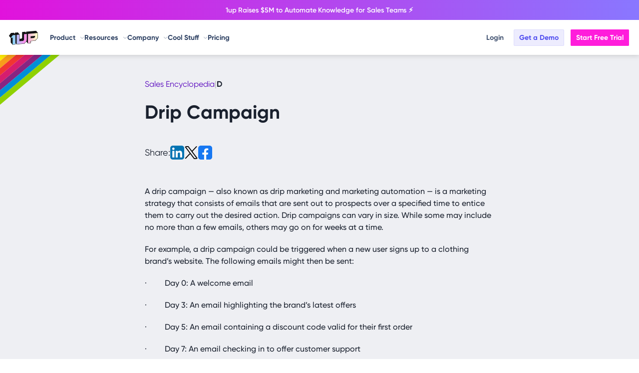

--- FILE ---
content_type: text/html; charset=UTF-8
request_url: https://1up.ai/drip-campaign/
body_size: 68191
content:

<!DOCTYPE html><html lang="en-US"><head> <script type="text/javascript">
/* <![CDATA[ */
var gform;gform||(document.addEventListener("gform_main_scripts_loaded",function(){gform.scriptsLoaded=!0}),document.addEventListener("gform/theme/scripts_loaded",function(){gform.themeScriptsLoaded=!0}),window.addEventListener("DOMContentLoaded",function(){gform.domLoaded=!0}),gform={domLoaded:!1,scriptsLoaded:!1,themeScriptsLoaded:!1,isFormEditor:()=>"function"==typeof InitializeEditor,callIfLoaded:function(o){return!(!gform.domLoaded||!gform.scriptsLoaded||!gform.themeScriptsLoaded&&!gform.isFormEditor()||(gform.isFormEditor()&&console.warn("The use of gform.initializeOnLoaded() is deprecated in the form editor context and will be removed in Gravity Forms 3.1."),o(),0))},initializeOnLoaded:function(o){gform.callIfLoaded(o)||(document.addEventListener("gform_main_scripts_loaded",()=>{gform.scriptsLoaded=!0,gform.callIfLoaded(o)}),document.addEventListener("gform/theme/scripts_loaded",()=>{gform.themeScriptsLoaded=!0,gform.callIfLoaded(o)}),window.addEventListener("DOMContentLoaded",()=>{gform.domLoaded=!0,gform.callIfLoaded(o)}))},hooks:{action:{},filter:{}},addAction:function(o,r,e,t){gform.addHook("action",o,r,e,t)},addFilter:function(o,r,e,t){gform.addHook("filter",o,r,e,t)},doAction:function(o){gform.doHook("action",o,arguments)},applyFilters:function(o){return gform.doHook("filter",o,arguments)},removeAction:function(o,r){gform.removeHook("action",o,r)},removeFilter:function(o,r,e){gform.removeHook("filter",o,r,e)},addHook:function(o,r,e,t,n){null==gform.hooks[o][r]&&(gform.hooks[o][r]=[]);var d=gform.hooks[o][r];null==n&&(n=r+"_"+d.length),gform.hooks[o][r].push({tag:n,callable:e,priority:t=null==t?10:t})},doHook:function(r,o,e){var t;if(e=Array.prototype.slice.call(e,1),null!=gform.hooks[r][o]&&((o=gform.hooks[r][o]).sort(function(o,r){return o.priority-r.priority}),o.forEach(function(o){"function"!=typeof(t=o.callable)&&(t=window[t]),"action"==r?t.apply(null,e):e[0]=t.apply(null,e)})),"filter"==r)return e[0]},removeHook:function(o,r,t,n){var e;null!=gform.hooks[o][r]&&(e=(e=gform.hooks[o][r]).filter(function(o,r,e){return!!(null!=n&&n!=o.tag||null!=t&&t!=o.priority)}),gform.hooks[o][r]=e)}});
/* ]]> */
</script>
<meta charset="UTF-8" /><meta name="viewport" content="width=device-width, initial-scale=1" /><title>What is a Drip Campaign | Sales Encyclopedia - 1up.ai</title> <!-- The SEO Framework by Sybre Waaijer --><meta name="robots" content="max-snippet:-1,max-image-preview:large,max-video-preview:-1" /><link rel="canonical" href="https://1up.ai/drip-campaign/" /><meta name="description" content="A drip campaign is a marketing strategy that consists of emails sent out to prospects over a specified time to entice them to carry out a desired action." /><meta name="theme-color" content="#ffffff" /><meta property="og:type" content="article" /><meta property="og:locale" content="en_US" /><meta property="og:site_name" content="1up.ai" /><meta property="og:title" content="What is a Drip Campaign | Sales Encyclopedia" /><meta property="og:description" content="A drip campaign is a marketing strategy that consists of emails sent out to prospects over a specified time to entice them to carry out a desired action." /><meta property="og:url" content="https://1up.ai/drip-campaign/" /><meta property="og:image" content="https://1up.ai/wp-content/uploads/sales_encyclopedia_social_banner_16_9.png" /><meta property="og:image:width" content="2560" /><meta property="og:image:height" content="1440" /><meta property="og:image:alt" content="1up Sales Encyclopedia" /><meta property="article:published_time" content="2022-08-15T15:18:46+00:00" /><meta property="article:modified_time" content="2025-04-14T18:52:10+00:00" /><meta name="twitter:card" content="summary_large_image" /><meta name="twitter:site" content="@1up__AI" /><meta name="twitter:title" content="What is a Drip Campaign | Sales Encyclopedia" /><meta name="twitter:description" content="A drip campaign is a marketing strategy that consists of emails sent out to prospects over a specified time to entice them to carry out a desired action." /><meta name="twitter:image" content="https://1up.ai/wp-content/uploads/sales_encyclopedia_social_banner_16_9.png" /><meta name="twitter:image:alt" content="1up Sales Encyclopedia" /> <script type="application/ld+json">{"@context":"https://schema.org","@graph":[{"@type":"WebSite","@id":"https://1up.ai/#/schema/WebSite","url":"https://1up.ai/","name":"1up.ai","alternateName":"1up","description":"Complete RFPs and Questionnaires 10x Faster","inLanguage":"en-US","publisher":{"@type":"Organization","@id":"https://1up.ai/#/schema/Organization","name":"1up","url":"https://1up.ai/","sameAs":["https://twitter.com/1up__AI","https://www.instagram.com/crushing_quota/","https://www.youtube.com/@1up_ai","https://www.linkedin.com/company/1up-ai/"],"logo":{"@type":"ImageObject","url":"https://1up.ai/wp-content/uploads/1up_ai_logo.png","contentUrl":"https://1up.ai/wp-content/uploads/1up_ai_logo.png","width":1600,"height":1600,"inLanguage":"en-US","caption":"1up.ai Logo","contentSize":"144089"}}},{"@type":"WebPage","@id":"https://1up.ai/drip-campaign/","url":"https://1up.ai/drip-campaign/","name":"What is a Drip Campaign | Sales Encyclopedia - 1up.ai","description":"A drip campaign is a marketing strategy that consists of emails sent out to prospects over a specified time to entice them to carry out a desired action.","inLanguage":"en-US","isPartOf":{"@id":"https://1up.ai/#/schema/WebSite"},"breadcrumb":{"@type":"BreadcrumbList","@id":"https://1up.ai/#/schema/BreadcrumbList","itemListElement":[{"@type":"ListItem","position":1,"item":"https://1up.ai/","name":"1up.ai"},{"@type":"ListItem","position":2,"item":"https://1up.ai/encyclopedia_index/d/","name":"Encyclopedia Index: D"},{"@type":"ListItem","position":3,"name":"What is a Drip Campaign | Sales Encyclopedia"}]},"potentialAction":{"@type":"ReadAction","target":"https://1up.ai/drip-campaign/"},"datePublished":"2022-08-15T15:18:46+00:00","dateModified":"2025-04-14T18:52:10+00:00"}]}</script> <!-- / The SEO Framework by Sybre Waaijer | 18.63ms meta | 2.33ms boot --><link rel="alternate" title="oEmbed (JSON)" type="application/json+oembed" href="https://1up.ai/wp-json/oembed/1.0/embed?url=https%3A%2F%2F1up.ai%2Fdrip-campaign%2F" /><link rel="alternate" title="oEmbed (XML)" type="text/xml+oembed" href="https://1up.ai/wp-json/oembed/1.0/embed?url=https%3A%2F%2F1up.ai%2Fdrip-campaign%2F&#038;format=xml" /><link rel="preload" href="https://1up.ai/wp-content/plugins/bb-plugin/fonts/fontawesome/5.15.4/webfonts/fa-solid-900.woff2" as="font" type="font/woff2" crossorigin="anonymous"><link rel="preload" href="https://1up.ai/wp-content/plugins/bb-plugin/fonts/fontawesome/5.15.4/webfonts/fa-regular-400.woff2" as="font" type="font/woff2" crossorigin="anonymous"><style id='wp-img-auto-sizes-contain-inline-css' type='text/css'>img:is([sizes=auto i],[sizes^="auto," i]){contain-intrinsic-size:3000px 1500px}</style><style id='wp-block-paragraph-inline-css' type='text/css'>.is-small-text{font-size:.875em}.is-regular-text{font-size:1em}.is-large-text{font-size:2.25em}.is-larger-text{font-size:3em}.has-drop-cap:not(:focus):first-letter {float:left;font-size:8.4em;font-style:normal;font-weight:100;line-height:.68;margin:.05em .1em 0 0;text-transform:uppercase}body.rtl .has-drop-cap:not(:focus):first-letter {float:none;margin-left:.1em}p.has-drop-cap.has-background{overflow:hidden}:root :where(p.has-background){padding:1.25em 2.375em}:where(p.has-text-color:not(.has-link-color)) a{color:inherit}p.has-text-align-left[style*="writing-mode:vertical-lr"],p.has-text-align-right[style*="writing-mode:vertical-rl"]{rotate:180deg}</style><style id='wp-block-image-inline-css' type='text/css'>.wp-block-image>a,.wp-block-image>figure>a{display:inline-block}.wp-block-image img{box-sizing:border-box;height:auto;max-width:100%;vertical-align:bottom}@media not (prefers-reduced-motion){.wp-block-image img.hide{visibility:hidden}.wp-block-image img.show{animation:show-content-image .4s}}.wp-block-image[style*=border-radius] img,.wp-block-image[style*=border-radius]>a{border-radius:inherit}.wp-block-image.has-custom-border img{box-sizing:border-box}.wp-block-image.aligncenter{text-align:center}.wp-block-image.alignfull>a,.wp-block-image.alignwide>a{width:100%}.wp-block-image.alignfull img,.wp-block-image.alignwide img{height:auto;width:100%}.wp-block-image .aligncenter,.wp-block-image .alignleft,.wp-block-image .alignright,.wp-block-image.aligncenter,.wp-block-image.alignleft,.wp-block-image.alignright{display:table}.wp-block-image .aligncenter>figcaption,.wp-block-image .alignleft>figcaption,.wp-block-image .alignright>figcaption,.wp-block-image.aligncenter>figcaption,.wp-block-image.alignleft>figcaption,.wp-block-image.alignright>figcaption{caption-side:bottom;display:table-caption}.wp-block-image .alignleft{float:left;margin:.5em 1em .5em 0}.wp-block-image .alignright{float:right;margin:.5em 0 .5em 1em}.wp-block-image .aligncenter{margin-left:auto;margin-right:auto}.wp-block-image :where(figcaption){margin-bottom:1em;margin-top:.5em}.wp-block-image.is-style-circle-mask img{border-radius:9999px}@supports ((-webkit-mask-image:none) or (mask-image:none)) or (-webkit-mask-image:none){.wp-block-image.is-style-circle-mask img{border-radius:0;-webkit-mask-image:url('data:image/svg+xml;utf8,<svg viewBox="0 0 100 100" xmlns="http://www.w3.org/2000/svg"><circle cx="50" cy="50" r="50"/></svg>');mask-image:url('data:image/svg+xml;utf8,<svg viewBox="0 0 100 100" xmlns="http://www.w3.org/2000/svg"><circle cx="50" cy="50" r="50"/></svg>');mask-mode:alpha;-webkit-mask-position:center;mask-position:center;-webkit-mask-repeat:no-repeat;mask-repeat:no-repeat;-webkit-mask-size:contain;mask-size:contain}}:root :where(.wp-block-image.is-style-rounded img,.wp-block-image .is-style-rounded img){border-radius:9999px}.wp-block-image figure{margin:0}.wp-lightbox-container{display:flex;flex-direction:column;position:relative}.wp-lightbox-container img{cursor:zoom-in}.wp-lightbox-container img:hover+button{opacity:1}.wp-lightbox-container button{align-items:center;backdrop-filter:blur(16px) saturate(180%);background-color:#5a5a5a40;border:none;border-radius:4px;cursor:zoom-in;display:flex;height:20px;justify-content:center;opacity:0;padding:0;position:absolute;right:16px;text-align:center;top:16px;width:20px;z-index:100}@media not (prefers-reduced-motion){.wp-lightbox-container button{transition:opacity .2s ease}}.wp-lightbox-container button:focus-visible{outline:3px auto #5a5a5a40;outline:3px auto -webkit-focus-ring-color;outline-offset:3px}.wp-lightbox-container button:hover{cursor:pointer;opacity:1}.wp-lightbox-container button:focus{opacity:1}.wp-lightbox-container button:focus,.wp-lightbox-container button:hover,.wp-lightbox-container button:not(:hover):not(:active):not(.has-background){background-color:#5a5a5a40;border:none}.wp-lightbox-overlay{box-sizing:border-box;cursor:zoom-out;height:100vh;left:0;overflow:hidden;position:fixed;top:0;visibility:hidden;width:100%;z-index:100000}.wp-lightbox-overlay .close-button{align-items:center;cursor:pointer;display:flex;justify-content:center;min-height:40px;min-width:40px;padding:0;position:absolute;right:calc(env(safe-area-inset-right) + 16px);top:calc(env(safe-area-inset-top) + 16px);z-index:5000000}.wp-lightbox-overlay .close-button:focus,.wp-lightbox-overlay .close-button:hover,.wp-lightbox-overlay .close-button:not(:hover):not(:active):not(.has-background){background:0 0;border:none}.wp-lightbox-overlay .lightbox-image-container{height:var(--wp--lightbox-container-height);left:50%;overflow:hidden;position:absolute;top:50%;transform:translate(-50%,-50%);transform-origin:top left;width:var(--wp--lightbox-container-width);z-index:9999999999}.wp-lightbox-overlay .wp-block-image{align-items:center;box-sizing:border-box;display:flex;height:100%;justify-content:center;margin:0;position:relative;transform-origin:0 0;width:100%;z-index:3000000}.wp-lightbox-overlay .wp-block-image img{height:var(--wp--lightbox-image-height);min-height:var(--wp--lightbox-image-height);min-width:var(--wp--lightbox-image-width);width:var(--wp--lightbox-image-width)}.wp-lightbox-overlay .wp-block-image figcaption{display:none}.wp-lightbox-overlay button{background:0 0;border:none}.wp-lightbox-overlay .scrim{background-color:#fff;height:100%;opacity:.9;position:absolute;width:100%;z-index:2000000}.wp-lightbox-overlay.active{visibility:visible}@media not (prefers-reduced-motion){.wp-lightbox-overlay.active{animation:turn-on-visibility .25s both}.wp-lightbox-overlay.active img{animation:turn-on-visibility .35s both}.wp-lightbox-overlay.show-closing-animation:not(.active){animation:turn-off-visibility .35s both}.wp-lightbox-overlay.show-closing-animation:not(.active) img{animation:turn-off-visibility .25s both}.wp-lightbox-overlay.zoom.active{animation:none;opacity:1;visibility:visible}.wp-lightbox-overlay.zoom.active .lightbox-image-container{animation:lightbox-zoom-in .4s}.wp-lightbox-overlay.zoom.active .lightbox-image-container img{animation:none}.wp-lightbox-overlay.zoom.active .scrim{animation:turn-on-visibility .4s forwards}.wp-lightbox-overlay.zoom.show-closing-animation:not(.active){animation:none}.wp-lightbox-overlay.zoom.show-closing-animation:not(.active) .lightbox-image-container{animation:lightbox-zoom-out .4s}.wp-lightbox-overlay.zoom.show-closing-animation:not(.active) .lightbox-image-container img{animation:none}.wp-lightbox-overlay.zoom.show-closing-animation:not(.active) .scrim{animation:turn-off-visibility .4s forwards}}@keyframes show-content-image{0%{visibility:hidden}99%{visibility:hidden}to{visibility:visible}}@keyframes turn-on-visibility{0%{opacity:0}to{opacity:1}}@keyframes turn-off-visibility{0%{opacity:1;visibility:visible}99%{opacity:0;visibility:visible}to{opacity:0;visibility:hidden}}@keyframes lightbox-zoom-in{0%{transform:translate(calc((-100vw + var(--wp--lightbox-scrollbar-width))/2 + var(--wp--lightbox-initial-left-position)),calc(-50vh + var(--wp--lightbox-initial-top-position))) scale(var(--wp--lightbox-scale))}to{transform:translate(-50%,-50%) scale(1)}}@keyframes lightbox-zoom-out{0%{transform:translate(-50%,-50%) scale(1);visibility:visible}99%{visibility:visible}to{transform:translate(calc((-100vw + var(--wp--lightbox-scrollbar-width))/2 + var(--wp--lightbox-initial-left-position)),calc(-50vh + var(--wp--lightbox-initial-top-position))) scale(var(--wp--lightbox-scale));visibility:hidden}}</style><style id='wp-block-heading-inline-css' type='text/css'>h1:where(.wp-block-heading).has-background,h2:where(.wp-block-heading).has-background,h3:where(.wp-block-heading).has-background,h4:where(.wp-block-heading).has-background,h5:where(.wp-block-heading).has-background,h6:where(.wp-block-heading).has-background{padding:1.25em 2.375em}h1.has-text-align-left[style*=writing-mode]:where([style*=vertical-lr]),h1.has-text-align-right[style*=writing-mode]:where([style*=vertical-rl]),h2.has-text-align-left[style*=writing-mode]:where([style*=vertical-lr]),h2.has-text-align-right[style*=writing-mode]:where([style*=vertical-rl]),h3.has-text-align-left[style*=writing-mode]:where([style*=vertical-lr]),h3.has-text-align-right[style*=writing-mode]:where([style*=vertical-rl]),h4.has-text-align-left[style*=writing-mode]:where([style*=vertical-lr]),h4.has-text-align-right[style*=writing-mode]:where([style*=vertical-rl]),h5.has-text-align-left[style*=writing-mode]:where([style*=vertical-lr]),h5.has-text-align-right[style*=writing-mode]:where([style*=vertical-rl]),h6.has-text-align-left[style*=writing-mode]:where([style*=vertical-lr]),h6.has-text-align-right[style*=writing-mode]:where([style*=vertical-rl]){rotate:180deg}</style><style id='wp-block-embed-inline-css' type='text/css'>.wp-block-embed.alignleft,.wp-block-embed.alignright,.wp-block[data-align=left]>[data-type="core/embed"],.wp-block[data-align=right]>[data-type="core/embed"]{max-width:360px;width:100%}.wp-block-embed.alignleft .wp-block-embed__wrapper,.wp-block-embed.alignright .wp-block-embed__wrapper,.wp-block[data-align=left]>[data-type="core/embed"] .wp-block-embed__wrapper,.wp-block[data-align=right]>[data-type="core/embed"] .wp-block-embed__wrapper{min-width:280px}.wp-block-cover .wp-block-embed{min-height:240px;min-width:320px}.wp-block-embed{overflow-wrap:break-word}.wp-block-embed :where(figcaption){margin-bottom:1em;margin-top:.5em}.wp-block-embed iframe{max-width:100%}.wp-block-embed__wrapper{position:relative}.wp-embed-responsive .wp-has-aspect-ratio .wp-block-embed__wrapper:before{content:"";display:block;padding-top:50%}.wp-embed-responsive .wp-has-aspect-ratio iframe{bottom:0;height:100%;left:0;position:absolute;right:0;top:0;width:100%}.wp-embed-responsive .wp-embed-aspect-21-9 .wp-block-embed__wrapper:before{padding-top:42.85%}.wp-embed-responsive .wp-embed-aspect-18-9 .wp-block-embed__wrapper:before{padding-top:50%}.wp-embed-responsive .wp-embed-aspect-16-9 .wp-block-embed__wrapper:before{padding-top:56.25%}.wp-embed-responsive .wp-embed-aspect-4-3 .wp-block-embed__wrapper:before{padding-top:75%}.wp-embed-responsive .wp-embed-aspect-1-1 .wp-block-embed__wrapper:before{padding-top:100%}.wp-embed-responsive .wp-embed-aspect-9-16 .wp-block-embed__wrapper:before{padding-top:177.77%}.wp-embed-responsive .wp-embed-aspect-1-2 .wp-block-embed__wrapper:before{padding-top:200%}</style><style id='wp-block-group-inline-css' type='text/css'>.wp-block-group{box-sizing:border-box}:where(.wp-block-group.wp-block-group-is-layout-constrained){position:relative}</style><style id='wp-emoji-styles-inline-css' type='text/css'>img.wp-smiley,img.emoji{display:inline !important;border:none !important;box-shadow:none !important;height:1em !important;width:1em !important;margin:0 .07em !important;vertical-align:-.1em !important;background:0 0 !important;padding:0 !important}</style><style id='wp-block-library-inline-css' type='text/css'>:root{--wp-block-synced-color:#7a00df;--wp-block-synced-color--rgb:122,0,223;--wp-bound-block-color:var(--wp-block-synced-color);--wp-editor-canvas-background:#ddd;--wp-admin-theme-color:#007cba;--wp-admin-theme-color--rgb:0,124,186;--wp-admin-theme-color-darker-10:#006ba1;--wp-admin-theme-color-darker-10--rgb:0,107,160.5;--wp-admin-theme-color-darker-20:#005a87;--wp-admin-theme-color-darker-20--rgb:0,90,135;--wp-admin-border-width-focus:2px}@media (min-resolution:192dpi){:root{--wp-admin-border-width-focus:1.5px}}.wp-element-button{cursor:pointer}:root .has-very-light-gray-background-color{background-color:#eee}:root .has-very-dark-gray-background-color{background-color:#313131}:root .has-very-light-gray-color{color:#eee}:root .has-very-dark-gray-color{color:#313131}:root .has-vivid-green-cyan-to-vivid-cyan-blue-gradient-background{background:linear-gradient(135deg,#00d084,#0693e3)}:root .has-purple-crush-gradient-background{background:linear-gradient(135deg,#34e2e4,#4721fb 50%,#ab1dfe)}:root .has-hazy-dawn-gradient-background{background:linear-gradient(135deg,#faaca8,#dad0ec)}:root .has-subdued-olive-gradient-background{background:linear-gradient(135deg,#fafae1,#67a671)}:root .has-atomic-cream-gradient-background{background:linear-gradient(135deg,#fdd79a,#004a59)}:root .has-nightshade-gradient-background{background:linear-gradient(135deg,#330968,#31cdcf)}:root .has-midnight-gradient-background{background:linear-gradient(135deg,#020381,#2874fc)}:root{--wp--preset--font-size--normal:16px;--wp--preset--font-size--huge:42px}.has-regular-font-size{font-size:1em}.has-larger-font-size{font-size:2.625em}.has-normal-font-size{font-size:var(--wp--preset--font-size--normal)}.has-huge-font-size{font-size:var(--wp--preset--font-size--huge)}.has-text-align-center{text-align:center}.has-text-align-left{text-align:left}.has-text-align-right{text-align:right}.has-fit-text{white-space:nowrap!important}#end-resizable-editor-section{display:none}.aligncenter{clear:both}.items-justified-left{justify-content:flex-start}.items-justified-center{justify-content:center}.items-justified-right{justify-content:flex-end}.items-justified-space-between{justify-content:space-between}.screen-reader-text{border:0;clip-path:inset(50%);height:1px;margin:-1px;overflow:hidden;padding:0;position:absolute;width:1px;word-wrap:normal!important}.screen-reader-text:focus{background-color:#ddd;clip-path:none;color:#444;display:block;font-size:1em;height:auto;left:5px;line-height:normal;padding:15px 23px 14px;text-decoration:none;top:5px;width:auto;z-index:100000}html :where(.has-border-color){border-style:solid}html :where([style*=border-top-color]){border-top-style:solid}html :where([style*=border-right-color]){border-right-style:solid}html :where([style*=border-bottom-color]){border-bottom-style:solid}html :where([style*=border-left-color]){border-left-style:solid}html :where([style*=border-width]){border-style:solid}html :where([style*=border-top-width]){border-top-style:solid}html :where([style*=border-right-width]){border-right-style:solid}html :where([style*=border-bottom-width]){border-bottom-style:solid}html :where([style*=border-left-width]){border-left-style:solid}html :where(img[class*=wp-image-]){height:auto;max-width:100%}:where(figure){margin:0 0 1em}html :where(.is-position-sticky){--wp-admin--admin-bar--position-offset:var(--wp-admin--admin-bar--height,0px)}@media screen and (max-width:600px){html :where(.is-position-sticky){--wp-admin--admin-bar--position-offset:0px}}</style><style id='global-styles-inline-css' type='text/css'>:root{--wp--preset--aspect-ratio--square:1;--wp--preset--aspect-ratio--4-3:4/3;--wp--preset--aspect-ratio--3-4:3/4;--wp--preset--aspect-ratio--3-2:3/2;--wp--preset--aspect-ratio--2-3:2/3;--wp--preset--aspect-ratio--16-9:16/9;--wp--preset--aspect-ratio--9-16:9/16;--wp--preset--color--black:#000;--wp--preset--color--cyan-bluish-gray:#abb8c3;--wp--preset--color--white:#fff;--wp--preset--color--pale-pink:#f78da7;--wp--preset--color--vivid-red:#cf2e2e;--wp--preset--color--luminous-vivid-orange:#ff6900;--wp--preset--color--luminous-vivid-amber:#fcb900;--wp--preset--color--light-green-cyan:#7bdcb5;--wp--preset--color--vivid-green-cyan:#00d084;--wp--preset--color--pale-cyan-blue:#8ed1fc;--wp--preset--color--vivid-cyan-blue:#0693e3;--wp--preset--color--vivid-purple:#9b51e0;--wp--preset--color--light-gray:#eeeff3;--wp--preset--color--heading:#16243e;--wp--preset--color--body:rgba(26,33,46,.75);--wp--preset--color--input-label:#16243e;--wp--preset--color--error:#ff0051;--wp--preset--gradient--vivid-cyan-blue-to-vivid-purple:linear-gradient(135deg,#0693e3 0%,#9b51e0 100%);--wp--preset--gradient--light-green-cyan-to-vivid-green-cyan:linear-gradient(135deg,#7adcb4 0%,#00d082 100%);--wp--preset--gradient--luminous-vivid-amber-to-luminous-vivid-orange:linear-gradient(135deg,#fcb900 0%,#ff6900 100%);--wp--preset--gradient--luminous-vivid-orange-to-vivid-red:linear-gradient(135deg,#ff6900 0%,#cf2e2e 100%);--wp--preset--gradient--very-light-gray-to-cyan-bluish-gray:linear-gradient(135deg,#eee 0%,#a9b8c3 100%);--wp--preset--gradient--cool-to-warm-spectrum:linear-gradient(135deg,#4aeadc 0%,#9778d1 20%,#cf2aba 40%,#ee2c82 60%,#fb6962 80%,#fef84c 100%);--wp--preset--gradient--blush-light-purple:linear-gradient(135deg,#ffceec 0%,#9896f0 100%);--wp--preset--gradient--blush-bordeaux:linear-gradient(135deg,#fecda5 0%,#fe2d2d 50%,#6b003e 100%);--wp--preset--gradient--luminous-dusk:linear-gradient(135deg,#ffcb70 0%,#c751c0 50%,#4158d0 100%);--wp--preset--gradient--pale-ocean:linear-gradient(135deg,#fff5cb 0%,#b6e3d4 50%,#33a7b5 100%);--wp--preset--gradient--electric-grass:linear-gradient(135deg,#caf880 0%,#71ce7e 100%);--wp--preset--gradient--midnight:linear-gradient(135deg,#020381 0%,#2874fc 100%);--wp--preset--font-size--small:13px;--wp--preset--font-size--medium:20px;--wp--preset--font-size--large:36px;--wp--preset--font-size--x-large:42px;--wp--preset--spacing--20:.44rem;--wp--preset--spacing--30:.67rem;--wp--preset--spacing--40:1rem;--wp--preset--spacing--50:1.5rem;--wp--preset--spacing--60:2.25rem;--wp--preset--spacing--70:3.38rem;--wp--preset--spacing--80:5.06rem;--wp--preset--shadow--natural:6px 6px 9px rgba(0,0,0,.2);--wp--preset--shadow--deep:12px 12px 50px rgba(0,0,0,.4);--wp--preset--shadow--sharp:6px 6px 0px rgba(0,0,0,.2);--wp--preset--shadow--outlined:6px 6px 0px -3px #fff,6px 6px #000;--wp--preset--shadow--crisp:6px 6px 0px #000}:where(.is-layout-flex){gap:.5em}:where(.is-layout-grid){gap:.5em}body .is-layout-flex{display:flex}.is-layout-flex{flex-wrap:wrap;align-items:center}.is-layout-flex>:is(*,div){margin:0}body .is-layout-grid{display:grid}.is-layout-grid>:is(*,div){margin:0}:where(.wp-block-columns.is-layout-flex){gap:2em}:where(.wp-block-columns.is-layout-grid){gap:2em}:where(.wp-block-post-template.is-layout-flex){gap:1.25em}:where(.wp-block-post-template.is-layout-grid){gap:1.25em}.has-black-color{color:var(--wp--preset--color--black) !important}.has-cyan-bluish-gray-color{color:var(--wp--preset--color--cyan-bluish-gray) !important}.has-white-color{color:var(--wp--preset--color--white) !important}.has-pale-pink-color{color:var(--wp--preset--color--pale-pink) !important}.has-vivid-red-color{color:var(--wp--preset--color--vivid-red) !important}.has-luminous-vivid-orange-color{color:var(--wp--preset--color--luminous-vivid-orange) !important}.has-luminous-vivid-amber-color{color:var(--wp--preset--color--luminous-vivid-amber) !important}.has-light-green-cyan-color{color:var(--wp--preset--color--light-green-cyan) !important}.has-vivid-green-cyan-color{color:var(--wp--preset--color--vivid-green-cyan) !important}.has-pale-cyan-blue-color{color:var(--wp--preset--color--pale-cyan-blue) !important}.has-vivid-cyan-blue-color{color:var(--wp--preset--color--vivid-cyan-blue) !important}.has-vivid-purple-color{color:var(--wp--preset--color--vivid-purple) !important}.has-black-background-color{background-color:var(--wp--preset--color--black) !important}.has-cyan-bluish-gray-background-color{background-color:var(--wp--preset--color--cyan-bluish-gray) !important}.has-white-background-color{background-color:var(--wp--preset--color--white) !important}.has-pale-pink-background-color{background-color:var(--wp--preset--color--pale-pink) !important}.has-vivid-red-background-color{background-color:var(--wp--preset--color--vivid-red) !important}.has-luminous-vivid-orange-background-color{background-color:var(--wp--preset--color--luminous-vivid-orange) !important}.has-luminous-vivid-amber-background-color{background-color:var(--wp--preset--color--luminous-vivid-amber) !important}.has-light-green-cyan-background-color{background-color:var(--wp--preset--color--light-green-cyan) !important}.has-vivid-green-cyan-background-color{background-color:var(--wp--preset--color--vivid-green-cyan) !important}.has-pale-cyan-blue-background-color{background-color:var(--wp--preset--color--pale-cyan-blue) !important}.has-vivid-cyan-blue-background-color{background-color:var(--wp--preset--color--vivid-cyan-blue) !important}.has-vivid-purple-background-color{background-color:var(--wp--preset--color--vivid-purple) !important}.has-black-border-color{border-color:var(--wp--preset--color--black) !important}.has-cyan-bluish-gray-border-color{border-color:var(--wp--preset--color--cyan-bluish-gray) !important}.has-white-border-color{border-color:var(--wp--preset--color--white) !important}.has-pale-pink-border-color{border-color:var(--wp--preset--color--pale-pink) !important}.has-vivid-red-border-color{border-color:var(--wp--preset--color--vivid-red) !important}.has-luminous-vivid-orange-border-color{border-color:var(--wp--preset--color--luminous-vivid-orange) !important}.has-luminous-vivid-amber-border-color{border-color:var(--wp--preset--color--luminous-vivid-amber) !important}.has-light-green-cyan-border-color{border-color:var(--wp--preset--color--light-green-cyan) !important}.has-vivid-green-cyan-border-color{border-color:var(--wp--preset--color--vivid-green-cyan) !important}.has-pale-cyan-blue-border-color{border-color:var(--wp--preset--color--pale-cyan-blue) !important}.has-vivid-cyan-blue-border-color{border-color:var(--wp--preset--color--vivid-cyan-blue) !important}.has-vivid-purple-border-color{border-color:var(--wp--preset--color--vivid-purple) !important}.has-vivid-cyan-blue-to-vivid-purple-gradient-background{background:var(--wp--preset--gradient--vivid-cyan-blue-to-vivid-purple) !important}.has-light-green-cyan-to-vivid-green-cyan-gradient-background{background:var(--wp--preset--gradient--light-green-cyan-to-vivid-green-cyan) !important}.has-luminous-vivid-amber-to-luminous-vivid-orange-gradient-background{background:var(--wp--preset--gradient--luminous-vivid-amber-to-luminous-vivid-orange) !important}.has-luminous-vivid-orange-to-vivid-red-gradient-background{background:var(--wp--preset--gradient--luminous-vivid-orange-to-vivid-red) !important}.has-very-light-gray-to-cyan-bluish-gray-gradient-background{background:var(--wp--preset--gradient--very-light-gray-to-cyan-bluish-gray) !important}.has-cool-to-warm-spectrum-gradient-background{background:var(--wp--preset--gradient--cool-to-warm-spectrum) !important}.has-blush-light-purple-gradient-background{background:var(--wp--preset--gradient--blush-light-purple) !important}.has-blush-bordeaux-gradient-background{background:var(--wp--preset--gradient--blush-bordeaux) !important}.has-luminous-dusk-gradient-background{background:var(--wp--preset--gradient--luminous-dusk) !important}.has-pale-ocean-gradient-background{background:var(--wp--preset--gradient--pale-ocean) !important}.has-electric-grass-gradient-background{background:var(--wp--preset--gradient--electric-grass) !important}.has-midnight-gradient-background{background:var(--wp--preset--gradient--midnight) !important}.has-small-font-size{font-size:var(--wp--preset--font-size--small) !important}.has-medium-font-size{font-size:var(--wp--preset--font-size--medium) !important}.has-large-font-size{font-size:var(--wp--preset--font-size--large) !important}.has-x-large-font-size{font-size:var(--wp--preset--font-size--x-large) !important}</style><style id='classic-theme-styles-inline-css' type='text/css'>/*! This file is auto-generated */
.wp-block-button__link{color:#fff;background-color:#32373c;border-radius:9999px;box-shadow:none;text-decoration:none;padding:calc(.667em + 2px) calc(1.333em + 2px);font-size:1.125em}.wp-block-file__button{background:#32373c;color:#fff;text-decoration:none}</style><link rel='stylesheet' id='command-module-SSCMSticky-bar-css-css' href='https://1up.ai/wp-content/uploads/autoptimize/css/autoptimize_single_874bcbaccefcec7ae2f943ac8f04e1e9.css?ver=0.0.1-1768281133' type='text/css' media='all' /><link rel='stylesheet' id='sscm-admin-bar-sticky-css' href='https://1up.ai/wp-content/uploads/autoptimize/css/autoptimize_single_a56da798f334623ed142f12aad9b8af1.css?ver=2.17.0' type='text/css' media='all' /><style id='wpgb-head-inline-css' type='text/css'>.wp-grid-builder:not(.wpgb-template),.wpgb-facet{opacity:.01}.wpgb-facet fieldset{margin:0;padding:0;border:none;outline:none;box-shadow:none}.wpgb-facet fieldset:last-child{margin-bottom:40px}.wpgb-facet fieldset legend.wpgb-sr-only{height:1px;width:1px}</style><link rel='stylesheet' id='font-awesome-5-css' href='https://1up.ai/wp-content/plugins/bb-plugin/fonts/fontawesome/5.15.4/css/all.min.css?ver=2.9.4.2' type='text/css' media='all' /><style id='fl-builder-layout-17473-inline-css' type='text/css'>.fl-builder-content *,.fl-builder-content *:before,.fl-builder-content *:after{-webkit-box-sizing:border-box;-moz-box-sizing:border-box;box-sizing:border-box}.fl-row:before,.fl-row:after,.fl-row-content:before,.fl-row-content:after,.fl-col-group:before,.fl-col-group:after,.fl-col:before,.fl-col:after,.fl-module:not([data-accepts]):before,.fl-module:not([data-accepts]):after,.fl-module-content:before,.fl-module-content:after{display:table;content:" "}.fl-row:after,.fl-row-content:after,.fl-col-group:after,.fl-col:after,.fl-module:not([data-accepts]):after,.fl-module-content:after{clear:both}.fl-clear{clear:both}.fl-row,.fl-row-content{margin-left:auto;margin-right:auto;min-width:0}.fl-row-content-wrap{position:relative}.fl-builder-mobile .fl-row-bg-photo .fl-row-content-wrap{background-attachment:scroll}.fl-row-bg-video,.fl-row-bg-video .fl-row-content,.fl-row-bg-embed,.fl-row-bg-embed .fl-row-content{position:relative}.fl-row-bg-video .fl-bg-video,.fl-row-bg-embed .fl-bg-embed-code{bottom:0;left:0;overflow:hidden;position:absolute;right:0;top:0}.fl-row-bg-video .fl-bg-video video,.fl-row-bg-embed .fl-bg-embed-code video{bottom:0;left:0;max-width:none;position:absolute;right:0;top:0}.fl-row-bg-video .fl-bg-video video{min-width:100%;min-height:100%;width:auto;height:auto}.fl-row-bg-video .fl-bg-video iframe,.fl-row-bg-embed .fl-bg-embed-code iframe{pointer-events:none;width:100vw;height:56.25vw;max-width:none;min-height:100vh;min-width:177.77vh;position:absolute;top:50%;left:50%;-ms-transform:translate(-50%,-50%);-webkit-transform:translate(-50%,-50%);transform:translate(-50%,-50%)}.fl-bg-video-fallback{background-position:50% 50%;background-repeat:no-repeat;background-size:cover;bottom:0;left:0;position:absolute;right:0;top:0}.fl-row-bg-slideshow,.fl-row-bg-slideshow .fl-row-content{position:relative}.fl-row .fl-bg-slideshow{bottom:0;left:0;overflow:hidden;position:absolute;right:0;top:0;z-index:0}.fl-builder-edit .fl-row .fl-bg-slideshow *{bottom:0;height:auto !important;left:0;position:absolute !important;right:0;top:0}.fl-row-bg-overlay .fl-row-content-wrap:after{border-radius:inherit;content:'';display:block;position:absolute;top:0;right:0;bottom:0;left:0;z-index:0}.fl-row-bg-overlay .fl-row-content{position:relative;z-index:1}.fl-row-default-height .fl-row-content-wrap,.fl-row-custom-height .fl-row-content-wrap{display:-webkit-box;display:-webkit-flex;display:-ms-flexbox;display:flex;min-height:100vh}.fl-row-overlap-top .fl-row-content-wrap{display:-webkit-inline-box;display:-webkit-inline-flex;display:-moz-inline-box;display:-ms-inline-flexbox;display:inline-flex;width:100%}.fl-row-default-height .fl-row-content-wrap,.fl-row-custom-height .fl-row-content-wrap{min-height:0}.fl-row-default-height .fl-row-content,.fl-row-full-height .fl-row-content,.fl-row-custom-height .fl-row-content{-webkit-box-flex:1 1 auto;-moz-box-flex:1 1 auto;-webkit-flex:1 1 auto;-ms-flex:1 1 auto;flex:1 1 auto}.fl-row-default-height .fl-row-full-width.fl-row-content,.fl-row-full-height .fl-row-full-width.fl-row-content,.fl-row-custom-height .fl-row-full-width.fl-row-content{max-width:100%;width:100%}.fl-row-default-height.fl-row-align-center .fl-row-content-wrap,.fl-row-full-height.fl-row-align-center .fl-row-content-wrap,.fl-row-custom-height.fl-row-align-center .fl-row-content-wrap{-webkit-align-items:center;-webkit-box-align:center;-webkit-box-pack:center;-webkit-justify-content:center;-ms-flex-align:center;-ms-flex-pack:center;justify-content:center;align-items:center}.fl-row-default-height.fl-row-align-bottom .fl-row-content-wrap,.fl-row-full-height.fl-row-align-bottom .fl-row-content-wrap,.fl-row-custom-height.fl-row-align-bottom .fl-row-content-wrap{-webkit-align-items:flex-end;-webkit-justify-content:flex-end;-webkit-box-align:end;-webkit-box-pack:end;-ms-flex-align:end;-ms-flex-pack:end;justify-content:flex-end;align-items:flex-end}.fl-col-group-equal-height{display:flex;flex-wrap:wrap;width:100%}.fl-col-group-equal-height.fl-col-group-has-child-loading{flex-wrap:nowrap}.fl-col-group-equal-height .fl-col,.fl-col-group-equal-height .fl-col-content{display:flex;flex:1 1 auto}.fl-col-group-equal-height .fl-col-content{flex-direction:column;flex-shrink:1;min-width:1px;max-width:100%;width:100%}.fl-col-group-equal-height:before,.fl-col-group-equal-height .fl-col:before,.fl-col-group-equal-height .fl-col-content:before,.fl-col-group-equal-height:after,.fl-col-group-equal-height .fl-col:after,.fl-col-group-equal-height .fl-col-content:after{content:none}.fl-col-group-nested.fl-col-group-equal-height.fl-col-group-align-top .fl-col-content,.fl-col-group-equal-height.fl-col-group-align-top .fl-col-content{justify-content:flex-start}.fl-col-group-nested.fl-col-group-equal-height.fl-col-group-align-center .fl-col-content,.fl-col-group-equal-height.fl-col-group-align-center .fl-col-content{justify-content:center}.fl-col-group-nested.fl-col-group-equal-height.fl-col-group-align-bottom .fl-col-content,.fl-col-group-equal-height.fl-col-group-align-bottom .fl-col-content{justify-content:flex-end}.fl-col-group-equal-height.fl-col-group-align-center .fl-col-group{width:100%}.fl-col{float:left;min-height:1px}.fl-col-bg-overlay .fl-col-content{position:relative}.fl-col-bg-overlay .fl-col-content:after{border-radius:inherit;content:'';display:block;position:absolute;top:0;right:0;bottom:0;left:0;z-index:0}.fl-col-bg-overlay .fl-module{position:relative;z-index:2}.single:not(.woocommerce).single-fl-builder-template .fl-content{width:100%}.fl-builder-layer{position:absolute;top:0;left:0;right:0;bottom:0;z-index:0;pointer-events:none;overflow:hidden}.fl-builder-shape-layer{z-index:0}.fl-builder-shape-layer.fl-builder-bottom-edge-layer{z-index:1}.fl-row-bg-overlay .fl-builder-shape-layer{z-index:1}.fl-row-bg-overlay .fl-builder-shape-layer.fl-builder-bottom-edge-layer{z-index:2}.fl-row-has-layers .fl-row-content{z-index:1}.fl-row-bg-overlay .fl-row-content{z-index:2}.fl-builder-layer>*{display:block;position:absolute;top:0;left:0;width:100%}.fl-builder-layer+.fl-row-content{position:relative}.fl-builder-layer .fl-shape{fill:#aaa;stroke:none;stroke-width:0;width:100%}@supports (-webkit-touch-callout:inherit){.fl-row.fl-row-bg-parallax .fl-row-content-wrap,.fl-row.fl-row-bg-fixed .fl-row-content-wrap{background-position:center !important;background-attachment:scroll !important}}@supports (-webkit-touch-callout:none){.fl-row.fl-row-bg-fixed .fl-row-content-wrap{background-position:center !important;background-attachment:scroll !important}}.fl-clearfix:before,.fl-clearfix:after{display:table;content:" "}.fl-clearfix:after{clear:both}.sr-only{position:absolute;width:1px;height:1px;padding:0;overflow:hidden;clip:rect(0,0,0,0);white-space:nowrap;border:0}.fl-builder-content a.fl-button,.fl-builder-content a.fl-button:visited{border-radius:4px;-moz-border-radius:4px;-webkit-border-radius:4px;display:inline-block;font-size:16px;font-weight:400;line-height:18px;padding:12px 24px;text-decoration:none;text-shadow:none}.fl-builder-content .fl-button:hover{text-decoration:none}.fl-builder-content .fl-button:active{position:relative;top:1px}.fl-builder-content .fl-button-width-full .fl-button{display:block;text-align:center}.fl-builder-content .fl-button-width-custom .fl-button{display:inline-block;text-align:center;max-width:100%}.fl-builder-content .fl-button-left{text-align:left}.fl-builder-content .fl-button-center{text-align:center}.fl-builder-content .fl-button-right{text-align:right}.fl-builder-content .fl-button i{font-size:1.3em;height:auto;margin-right:8px;vertical-align:middle;width:auto}.fl-builder-content .fl-button i.fl-button-icon-after{margin-left:8px;margin-right:0}.fl-builder-content .fl-button-has-icon .fl-button-text{vertical-align:middle}.fl-icon-wrap{display:inline-block}.fl-icon{display:table-cell;vertical-align:middle}.fl-icon a{text-decoration:none}.fl-icon i{float:right;height:auto;width:auto}.fl-icon i:before{border:none !important;height:auto;width:auto}.fl-icon-text{display:table-cell;text-align:left;padding-left:15px;vertical-align:middle}.fl-icon-text-empty{display:none}.fl-icon-text *:last-child{margin:0 !important;padding:0 !important}.fl-icon-text a{text-decoration:none}.fl-icon-text span{display:block}.fl-icon-text span.mce-edit-focus{min-width:1px}.fl-module img{max-width:100%}.fl-photo{line-height:0;position:relative}.fl-photo-align-left{text-align:left}.fl-photo-align-center{text-align:center}.fl-photo-align-right{text-align:right}.fl-photo-content{display:inline-block;line-height:0;position:relative;max-width:100%}.fl-photo-img-svg{width:100%}.fl-photo-content img{display:inline;height:auto;max-width:100%}.fl-photo-crop-circle img{-webkit-border-radius:100%;-moz-border-radius:100%;border-radius:100%}.fl-photo-caption{font-size:13px;line-height:18px;overflow:hidden;text-overflow:ellipsis}.fl-photo-caption-below{padding-bottom:20px;padding-top:10px}.fl-photo-caption-hover{background:rgba(0,0,0,.7);bottom:0;color:#fff;left:0;opacity:0;filter:alpha(opacity=0);padding:10px 15px;position:absolute;right:0;-webkit-transition:opacity .3s ease-in;-moz-transition:opacity .3s ease-in;transition:opacity .3s ease-in}.fl-photo-content:hover .fl-photo-caption-hover{opacity:100;filter:alpha(opacity=100)}.fl-builder-pagination,.fl-builder-pagination-load-more{padding:40px 0}.fl-builder-pagination ul.page-numbers{list-style:none;margin:0;padding:0;text-align:center}.fl-builder-pagination li{display:inline-block;list-style:none;margin:0;padding:0}.fl-builder-pagination li a.page-numbers,.fl-builder-pagination li span.page-numbers{border:1px solid #e6e6e6;display:inline-block;padding:5px 10px;margin:0 0 5px}.fl-builder-pagination li a.page-numbers:hover,.fl-builder-pagination li span.current{background:#f5f5f5;text-decoration:none}.fl-slideshow,.fl-slideshow *{-webkit-box-sizing:content-box;-moz-box-sizing:content-box;box-sizing:content-box}.fl-slideshow .fl-slideshow-image img{max-width:none !important}.fl-slideshow-social{line-height:0 !important}.fl-slideshow-social *{margin:0 !important}.fl-builder-content .bx-wrapper .bx-viewport{background:0 0;border:none;box-shadow:none;-moz-box-shadow:none;-webkit-box-shadow:none;left:0}.mfp-wrap button.mfp-arrow,.mfp-wrap button.mfp-arrow:active,.mfp-wrap button.mfp-arrow:hover,.mfp-wrap button.mfp-arrow:focus{background:0 0 !important;border:none !important;outline:none;position:absolute;top:50%;box-shadow:none !important;-moz-box-shadow:none !important;-webkit-box-shadow:none !important}.mfp-wrap .mfp-close,.mfp-wrap .mfp-close:active,.mfp-wrap .mfp-close:hover,.mfp-wrap .mfp-close:focus{background:0 0 !important;border:none !important;outline:none;position:absolute;top:0;box-shadow:none !important;-moz-box-shadow:none !important;-webkit-box-shadow:none !important}.admin-bar .mfp-wrap .mfp-close,.admin-bar .mfp-wrap .mfp-close:active,.admin-bar .mfp-wrap .mfp-close:hover,.admin-bar .mfp-wrap .mfp-close:focus{top:32px!important}img.mfp-img{padding:0}.mfp-counter{display:none}.mfp-wrap .mfp-preloader.fa{font-size:30px}.fl-form-field{margin-bottom:15px}.fl-form-field input.fl-form-error{border-color:#dd6420}.fl-form-error-message{clear:both;color:#dd6420;display:none;padding-top:8px;font-size:12px;font-weight:lighter}.fl-form-button-disabled{opacity:.5}.fl-animation{opacity:0}body.fl-no-js .fl-animation{opacity:1}.fl-builder-preview .fl-animation,.fl-builder-edit .fl-animation,.fl-animated{opacity:1}.fl-animated{animation-fill-mode:both;-webkit-animation-fill-mode:both}.fl-button.fl-button-icon-animation i{width:0 !important;opacity:0;-ms-filter:"alpha(opacity=0)";transition:all .2s ease-out;-webkit-transition:all .2s ease-out}.fl-button.fl-button-icon-animation:hover i{opacity:1!important;-ms-filter:"alpha(opacity=100)"}.fl-button.fl-button-icon-animation i.fl-button-icon-after{margin-left:0 !important}.fl-button.fl-button-icon-animation:hover i.fl-button-icon-after{margin-left:10px !important}.fl-button.fl-button-icon-animation i.fl-button-icon-before{margin-right:0 !important}.fl-button.fl-button-icon-animation:hover i.fl-button-icon-before{margin-right:20px !important;margin-left:-10px}.fl-builder-content a.fl-button,.fl-builder-content a.fl-button:visited{background:#fafafa;border:1px solid #ccc;color:#333}.fl-builder-content a.fl-button *,.fl-builder-content a.fl-button:visited *{color:#333}@media (max-width:991px){.fl-col-group.fl-col-group-medium-reversed{display:-webkit-flex;display:flex;-webkit-flex-wrap:wrap-reverse;flex-wrap:wrap-reverse;flex-direction:row-reverse}}@media (max-width:767px){.fl-row-content-wrap{background-attachment:scroll !important}.fl-row-bg-parallax .fl-row-content-wrap{background-attachment:scroll !important;background-position:center center !important}.fl-col-group.fl-col-group-equal-height{display:block}.fl-col-group.fl-col-group-equal-height.fl-col-group-custom-width{display:-webkit-box;display:-webkit-flex;display:flex}.fl-col-group.fl-col-group-responsive-reversed{display:-webkit-flex;display:flex;-webkit-flex-wrap:wrap-reverse;flex-wrap:wrap-reverse;flex-direction:row-reverse}.fl-col-group.fl-col-group-responsive-reversed .fl-col:not(.fl-col-small-custom-width){flex-basis:100%;width:100% !important}.fl-col-group.fl-col-group-medium-reversed:not(.fl-col-group-responsive-reversed){display:unset;display:unset;-webkit-flex-wrap:unset;flex-wrap:unset;flex-direction:unset}.fl-col{clear:both;float:none;margin-left:auto;margin-right:auto;width:auto !important}.fl-col-small:not(.fl-col-small-full-width){max-width:400px}.fl-block-col-resize{display:none}.fl-row[data-node] .fl-row-content-wrap{margin:0;padding-left:0;padding-right:0}.fl-row[data-node] .fl-bg-video,.fl-row[data-node] .fl-bg-slideshow{left:0;right:0}.fl-col[data-node] .fl-col-content{margin:0;padding-left:0;padding-right:0}}@media (min-width:1280px){html .fl-visible-large:not(.fl-visible-desktop),html .fl-visible-medium:not(.fl-visible-desktop),html .fl-visible-mobile:not(.fl-visible-desktop){display:none}}@media (min-width:992px) and (max-width:1279px){html .fl-visible-desktop:not(.fl-visible-large),html .fl-visible-medium:not(.fl-visible-large),html .fl-visible-mobile:not(.fl-visible-large){display:none}}@media (min-width:768px) and (max-width:991px){html .fl-visible-desktop:not(.fl-visible-medium),html .fl-visible-large:not(.fl-visible-medium),html .fl-visible-mobile:not(.fl-visible-medium){display:none}}@media (max-width:767px){html .fl-visible-desktop:not(.fl-visible-mobile),html .fl-visible-large:not(.fl-visible-mobile),html .fl-visible-medium:not(.fl-visible-mobile){display:none}}.fl-col-content{display:flex;flex-direction:column}.fl-row-fixed-width{max-width:1440px}.fl-row-content-wrap{margin-top:0;margin-right:0;margin-bottom:0;margin-left:0;padding-right:60px;padding-left:60px}@media(max-width:1279px){.fl-row[data-node]>.fl-row-content-wrap{padding-right:40px;padding-left:40px}}@media(max-width:991px){.fl-row[data-node]>.fl-row-content-wrap{padding-right:20px;padding-left:20px}}:root{--fl-global-light-gray:#eeeff3;--fl-global-heading:#16243e;--fl-global-body:rgba(26,33,46,.75);--fl-global-white:#fff;--fl-global-input-label:#16243e;--fl-global-error:#ff0051;--fl-global-text-font-family:Gilroy,sans-serif;--fl-global-text-font-weight:400;--fl-global-h1-color:#16243e;--fl-global-h1-font-family:Gilroy,sans-serif;--fl-global-h1-font-weight:400;--fl-global-h1-font-size:48px;--fl-global-h1-font-size-medium:32px;--fl-global-h2-color:#16243e;--fl-global-h2-font-family:Gilroy,sans-serif;--fl-global-h2-font-weight:400;--fl-global-h2-font-size:40px;--fl-global-h2-font-size-medium:29px;--fl-global-h3-color:#16243e;--fl-global-h3-font-family:Gilroy,sans-serif;--fl-global-h3-font-weight:400;--fl-global-h3-font-size:33px;--fl-global-h3-font-size-medium:26px;--fl-global-h4-color:#16243e;--fl-global-h4-font-family:Gilroy,sans-serif;--fl-global-h4-font-weight:400;--fl-global-h4-font-size:28px;--fl-global-h4-font-size-medium:23px;--fl-global-h5-font-family:Gilroy,sans-serif;--fl-global-h5-font-weight:400;--fl-global-h5-font-size:23px;--fl-global-h5-font-size-medium:20px;--fl-global-h6-color:#16243e;--fl-global-h6-font-family:Gilroy,sans-serif;--fl-global-h6-font-weight:400;--fl-global-h6-font-size:19px;--fl-global-h6-font-size-medium:18px;--fl-global-button-font-weight:400}.fl-builder-content:not(.fl-builder-empty){font-family:Gilroy,sans-serif;font-weight:400}.fl-builder-content h1,.fl-builder-content h1 a,.fl-builder-content h1 span{color:#16243e}.fl-builder-content h1{font-family:Gilroy,sans-serif;font-weight:400;font-size:48px}.fl-builder-content h2,.fl-builder-content h2 a,.fl-builder-content h2 span{color:#16243e}.fl-builder-content h2{font-family:Gilroy,sans-serif;font-weight:400;font-size:40px}.fl-builder-content h3,.fl-builder-content h3 a,.fl-builder-content h3 span{color:#16243e}.fl-builder-content h3{font-family:Gilroy,sans-serif;font-weight:400;font-size:33px}.fl-builder-content h4,.fl-builder-content h4 a,.fl-builder-content h4 span{color:#16243e}.fl-builder-content h4{font-family:Gilroy,sans-serif;font-weight:400;font-size:28px}.fl-builder-content h5{font-family:Gilroy,sans-serif;font-weight:400;font-size:23px}.fl-builder-content h6,.fl-builder-content h6 a,.fl-builder-content h6 span{color:#16243e}.fl-builder-content h6{font-family:Gilroy,sans-serif;font-weight:400;font-size:19px}.fl-builder-content button:not(.fl-menu-mobile-toggle),.fl-builder-content input[type=button],.fl-builder-content input[type=submit],.fl-builder-content a.fl-button,.fl-builder-content button:visited,.fl-builder-content input[type=button]:visited,.fl-builder-content input[type=submit]:visited,.fl-builder-content a.fl-button:visited,.fl-page .fl-builder-content button:not(.fl-menu-mobile-toggle),.fl-page .fl-builder-content input[type=button],.fl-page .fl-builder-content input[type=submit],.fl-page .fl-builder-content a.fl-button,.fl-page .fl-builder-content button:visited,.fl-page .fl-builder-content input[type=button]:visited,.fl-page .fl-builder-content input[type=submit]:visited,.fl-page .fl-builder-content a.fl-button:visited{font-weight:400}@media(max-width:991px){.fl-builder-content h1{font-size:32px}.fl-builder-content h2{font-size:29px}.fl-builder-content h3{font-size:26px}.fl-builder-content h4{font-size:23px}.fl-builder-content h5{font-size:20px}.fl-builder-content h6{font-size:18px}}.fl-node-e4wzumlocbyp>.fl-row-content-wrap{padding-top:0;padding-right:0;padding-bottom:0;padding-left:0}@media (max-width:1279px){.fl-node-e4wzumlocbyp.fl-row>.fl-row-content-wrap{padding-top:0;padding-right:0;padding-bottom:0;padding-left:0}}@media (max-width:991px){.fl-node-e4wzumlocbyp.fl-row>.fl-row-content-wrap{padding-top:0;padding-right:0;padding-bottom:0;padding-left:0}}@media (max-width:767px){.fl-node-e4wzumlocbyp.fl-row>.fl-row-content-wrap{padding-top:0;padding-right:0;padding-bottom:0;padding-left:0}}.fl-node-ptib0mnu3x2j>.fl-row-content-wrap{background-image:linear-gradient(180deg,#051322 0%,#051322 100%)}.fl-node-ptib0mnu3x2j .fl-row-content{max-width:769px}.fl-node-ptib0mnu3x2j>.fl-row-content-wrap{padding-top:100px;padding-right:60px;padding-bottom:100px;padding-left:60px}@media (max-width:991px){.fl-node-ptib0mnu3x2j.fl-row>.fl-row-content-wrap{padding-top:50px;padding-right:35px;padding-bottom:72px;padding-left:35px}}@media (max-width:767px){.fl-node-ptib0mnu3x2j.fl-row>.fl-row-content-wrap{padding-right:16px;padding-left:16px}}.fl-node-ebmws72lf4d3>.fl-row-content-wrap{background-color:#101c29}.fl-node-ebmws72lf4d3>.fl-row-content-wrap{padding-top:20px;padding-bottom:20px}@media (max-width:991px){.fl-node-ebmws72lf4d3.fl-row>.fl-row-content-wrap{padding-top:24px;padding-bottom:24px}}.fl-node-c6xpjel9u4vm{width:100%}.fl-node-k3evqu51grcf{width:100%}@media (max-width:767px){.fl-module-icon{text-align:center}}.fl-node-0ipqltjes9bg .fl-icon i,.fl-node-0ipqltjes9bg .fl-icon i:before{color:#9b9b9b}.fl-node-0ipqltjes9bg .fl-icon i:hover,.fl-node-0ipqltjes9bg .fl-icon i:hover:before,.fl-node-0ipqltjes9bg .fl-icon a:hover i,.fl-node-0ipqltjes9bg .fl-icon a:hover i:before{color:#7f7f7f}.fl-node-0ipqltjes9bg .fl-icon i,.fl-node-0ipqltjes9bg .fl-icon i:before{font-size:16px}.fl-node-0ipqltjes9bg .fl-icon-wrap .fl-icon-text{height:28px}.fl-node-0ipqltjes9bg.fl-module-icon{text-align:left}@media(max-width:1279px){.fl-node-0ipqltjes9bg .fl-icon-wrap .fl-icon-text{height:28px}}@media(max-width:991px){.fl-node-0ipqltjes9bg .fl-icon-wrap .fl-icon-text{height:28px}}@media(max-width:767px){.fl-node-0ipqltjes9bg .fl-icon-wrap .fl-icon-text{height:28px}}.fl-node-0ipqltjes9bg>.fl-module-content{margin-top:0;margin-bottom:0;margin-left:5px}@media (max-width:767px){.fl-node-0ipqltjes9bg>.fl-module-content{margin-left:px}}.fl-node-xdphanqs2fgb .fl-icon i,.fl-node-xdphanqs2fgb .fl-icon i:before{color:#9b9b9b}.fl-node-xdphanqs2fgb .fl-icon i,.fl-node-xdphanqs2fgb .fl-icon i:before{font-size:16px}.fl-node-xdphanqs2fgb .fl-icon-wrap .fl-icon-text{height:28px}.fl-node-xdphanqs2fgb.fl-module-icon{text-align:left}@media(max-width:1279px){.fl-node-xdphanqs2fgb .fl-icon-wrap .fl-icon-text{height:28px}}@media(max-width:991px){.fl-node-xdphanqs2fgb .fl-icon-wrap .fl-icon-text{height:28px}}@media(max-width:767px){.fl-node-xdphanqs2fgb .fl-icon-wrap .fl-icon-text{height:28px}}.fl-node-xdphanqs2fgb>.fl-module-content{margin-top:0;margin-right:0;margin-bottom:0;margin-left:3px}@media (max-width:767px){.fl-node-xdphanqs2fgb>.fl-module-content{margin-left:px}}.fl-node-5sxu8ncw9t7q .fl-icon i,.fl-node-5sxu8ncw9t7q .fl-icon i:before{color:#9b9b9b}.fl-node-5sxu8ncw9t7q .fl-icon i:hover,.fl-node-5sxu8ncw9t7q .fl-icon i:hover:before,.fl-node-5sxu8ncw9t7q .fl-icon a:hover i,.fl-node-5sxu8ncw9t7q .fl-icon a:hover i:before{color:#7f7f7f}.fl-node-5sxu8ncw9t7q .fl-icon i,.fl-node-5sxu8ncw9t7q .fl-icon i:before{font-size:16px}.fl-node-5sxu8ncw9t7q .fl-icon-wrap .fl-icon-text{height:28px}.fl-node-5sxu8ncw9t7q.fl-module-icon{text-align:left}@media(max-width:1279px){.fl-node-5sxu8ncw9t7q .fl-icon-wrap .fl-icon-text{height:28px}}@media(max-width:991px){.fl-node-5sxu8ncw9t7q .fl-icon-wrap .fl-icon-text{height:28px}}@media(max-width:767px){.fl-node-5sxu8ncw9t7q .fl-icon-wrap .fl-icon-text{height:28px}}.fl-node-5sxu8ncw9t7q>.fl-module-content{margin-top:0;margin-bottom:0;margin-left:5px}@media (max-width:767px){.fl-node-5sxu8ncw9t7q>.fl-module-content{margin-left:px}}.fl-node-obsip4hf0ury .fl-icon i,.fl-node-obsip4hf0ury .fl-icon i:before{color:#9b9b9b}.fl-node-obsip4hf0ury .fl-icon i,.fl-node-obsip4hf0ury .fl-icon i:before{font-size:16px}.fl-node-obsip4hf0ury .fl-icon-wrap .fl-icon-text{height:28px}.fl-node-obsip4hf0ury.fl-module-icon{text-align:left}@media(max-width:1279px){.fl-node-obsip4hf0ury .fl-icon-wrap .fl-icon-text{height:28px}}@media(max-width:991px){.fl-node-obsip4hf0ury .fl-icon-wrap .fl-icon-text{height:28px}}@media(max-width:767px){.fl-node-obsip4hf0ury .fl-icon-wrap .fl-icon-text{height:28px}}.fl-node-obsip4hf0ury>.fl-module-content{margin-top:0;margin-right:0;margin-bottom:0;margin-left:3px}@media (max-width:767px){.fl-node-obsip4hf0ury>.fl-module-content{margin-left:px}}.fl-module-box:before,.fl-module-box:after{position:absolute}a.fl-module-box{text-decoration:none}.fl-builder-content>.fl-module-box{margin:0}.fl-module-box :where(.fl-module),.fl-module-box :where(.fl-module-content),.fl-module-box.fl-block>*{margin:0}.fl-builder-content-17473 .fl-node-yeshmuo5vx98{display:flex;flex-direction:column;align-items:center;gap:63px}@media(max-width:991px){.fl-builder-content-17473 .fl-node-yeshmuo5vx98{gap:40px}}.fl-module-heading .fl-heading{padding:0 !important;margin:0 !important}.fl-row .fl-col .fl-node-xip2hrq9la7z h2.fl-heading a,.fl-row .fl-col .fl-node-xip2hrq9la7z h2.fl-heading .fl-heading-text,.fl-row .fl-col .fl-node-xip2hrq9la7z h2.fl-heading .fl-heading-text *,.fl-node-xip2hrq9la7z h2.fl-heading .fl-heading-text{color:#fff}.fl-node-xip2hrq9la7z.fl-module-heading .fl-heading{font-family:Gilroy,sans-serif;font-weight:400;font-size:50px;line-height:70px}@media(max-width:991px){.fl-node-xip2hrq9la7z.fl-module-heading .fl-heading{font-size:30px}}.fl-builder-content-17473 .fl-node-3tfh8qpnw9rl{display:flex;flex-direction:column;gap:104px}@media(max-width:991px){.fl-builder-content-17473 .fl-node-3tfh8qpnw9rl{gap:59px}}.fl-row .fl-col .fl-node-5mjopzhvn9lq h2.fl-heading a,.fl-row .fl-col .fl-node-5mjopzhvn9lq h2.fl-heading .fl-heading-text,.fl-row .fl-col .fl-node-5mjopzhvn9lq h2.fl-heading .fl-heading-text *,.fl-node-5mjopzhvn9lq h2.fl-heading .fl-heading-text{color:rgba(255,255,255,.8)}.fl-node-5mjopzhvn9lq.fl-module-heading .fl-heading{font-family:Gilroy,sans-serif;font-weight:700;font-size:17px;line-height:19px}.fl-builder-content-17473 .fl-node-83oq1y9ugsji{display:flex;flex-direction:column;gap:21px}@media(max-width:991px){.fl-builder-content-17473 .fl-node-83oq1y9ugsji{gap:21px}}.fl-row .fl-col .fl-node-elzfqck4mht1 h2.fl-heading a,.fl-row .fl-col .fl-node-elzfqck4mht1 h2.fl-heading .fl-heading-text,.fl-row .fl-col .fl-node-elzfqck4mht1 h2.fl-heading .fl-heading-text *,.fl-node-elzfqck4mht1 h2.fl-heading .fl-heading-text{color:rgba(255,255,255,.8)}.fl-node-elzfqck4mht1.fl-module-heading .fl-heading{font-size:17px;line-height:19px}.fl-row .fl-col .fl-node-bt4ihsz6y2ov h2.fl-heading a,.fl-row .fl-col .fl-node-bt4ihsz6y2ov h2.fl-heading .fl-heading-text,.fl-row .fl-col .fl-node-bt4ihsz6y2ov h2.fl-heading .fl-heading-text *,.fl-node-bt4ihsz6y2ov h2.fl-heading .fl-heading-text{color:rgba(255,255,255,.8)}.fl-node-bt4ihsz6y2ov.fl-module-heading .fl-heading{font-size:17px;line-height:19px}.fl-row .fl-col .fl-node-eh7ry5bxcw4i h2.fl-heading a,.fl-row .fl-col .fl-node-eh7ry5bxcw4i h2.fl-heading .fl-heading-text,.fl-row .fl-col .fl-node-eh7ry5bxcw4i h2.fl-heading .fl-heading-text *,.fl-node-eh7ry5bxcw4i h2.fl-heading .fl-heading-text{color:rgba(255,255,255,.8)}.fl-node-eh7ry5bxcw4i.fl-module-heading .fl-heading{font-size:17px;line-height:19px}.fl-builder-content .fl-rich-text strong{font-weight:700}.fl-module.fl-rich-text p:last-child{margin-bottom:0}.fl-builder-edit .fl-module.fl-rich-text p:not(:has(~*:not(.fl-block-overlay))){margin-bottom:0}.fl-builder-content .fl-node-69gkordbcaus .fl-module-content .fl-rich-text,.fl-builder-content .fl-node-69gkordbcaus .fl-module-content .fl-rich-text *{color:rgba(255,255,255,.6)}.fl-builder-content .fl-node-69gkordbcaus .fl-rich-text,.fl-builder-content .fl-node-69gkordbcaus .fl-rich-text *:not(b,strong){font-weight:700;font-size:12px;line-height:14.7px}.fl-builder-content-17473 .fl-node-cs50rxhpl4jw{display:flex;flex-direction:row;justify-content:center;align-items:center;gap:27px}@media(max-width:767px){.fl-builder-content-17473 .fl-node-cs50rxhpl4jw{flex-wrap:wrap}}img.mfp-img{padding-bottom:40px !important}.fl-builder-edit .fl-fill-container img{transition:object-position .5s}.fl-fill-container :is(.fl-module-content,.fl-photo,.fl-photo-content,img){height:100% !important;width:100% !important}@media (max-width:767px){.fl-photo-content,.fl-photo-img{max-width:100%}}.fl-node-lhcqv5pzkw4d,.fl-node-lhcqv5pzkw4d .fl-photo{text-align:center}.fl-builder-content-17473 .fl-node-omk0qsy2lg7e{display:flex;flex-direction:column}:where(.fl-node-omk0qsy2lg7e>:not(.fl-block-overlay,.fl-drop-target)){height:10px}.fl-builder-content-17473 .fl-node-q1v0js6ewdah{display:flex;flex-direction:row;background-color:#ffe345;border-top-left-radius:0;border-top-right-radius:0;border-bottom-left-radius:0;border-bottom-right-radius:0;min-height:10px}.fl-builder-content-17473 .fl-node-9bpy0c41qroh{display:flex;flex-direction:column;gap:17px}@media(max-width:991px){.fl-builder-content-17473 .fl-node-9bpy0c41qroh{gap:11px}}@media(max-width:767px){.fl-builder-content-17473 .fl-node-9bpy0c41qroh{width:100%}}.fl-builder-content .fl-node-0e3rwgiom6ct .fl-module-content .fl-rich-text,.fl-builder-content .fl-node-0e3rwgiom6ct .fl-module-content .fl-rich-text *{color:rgba(255,255,255,.75)}.fl-builder-content .fl-node-0e3rwgiom6ct .fl-rich-text,.fl-builder-content .fl-node-0e3rwgiom6ct .fl-rich-text *:not(b,strong){font-size:12px;line-height:32px;text-align:center}.fl-builder-content-17473 .fl-node-w306xgsfemrp{display:grid;grid-template-columns:repeat(4,1fr);flex-direction:row;grid-auto-flow:normal;row-gap:10px;column-gap:83px}@media(max-width:991px){.fl-builder-content-17473 .fl-node-w306xgsfemrp{grid-template-columns:repeat(2,1fr);row-gap:60px;column-gap:45px}}.fl-menu ul,.fl-menu li{list-style:none;margin:0;padding:0}.fl-menu .menu:before,.fl-menu .menu:after{content:'';display:table;clear:both}.fl-menu-horizontal{display:inline-flex;flex-wrap:wrap;align-items:center}.fl-menu li{position:relative}.fl-menu a{display:block;padding:10px;text-decoration:none}.fl-menu a:hover{text-decoration:none}.fl-menu .sub-menu{min-width:220px}.fl-module[data-node] .fl-menu .fl-menu-expanded .sub-menu{background-color:transparent;-webkit-box-shadow:none;-ms-box-shadow:none;box-shadow:none}.fl-menu .fl-has-submenu:focus,.fl-menu .fl-has-submenu .sub-menu:focus,.fl-menu .fl-has-submenu-container:focus{outline:0}.fl-menu .fl-has-submenu-container{position:relative}.fl-menu .fl-menu-accordion .fl-has-submenu>.sub-menu{display:none}.fl-menu .fl-menu-accordion .fl-has-submenu.fl-active .hide-heading>.sub-menu{box-shadow:none;display:block !important}.fl-menu .fl-menu-toggle{position:absolute;top:0;right:0;bottom:0;height:100%;cursor:pointer}.fl-menu .fl-toggle-arrows .fl-menu-toggle:before,.fl-menu .fl-toggle-none .fl-menu-toggle:before{border-color:#333}.fl-menu .fl-menu-expanded .fl-menu-toggle{display:none}.fl-menu .fl-menu-mobile-toggle{position:relative;padding:8px;background-color:transparent;border:none;color:#333;border-radius:0}.fl-menu .fl-menu-mobile-toggle:focus-visible{outline:2px auto Highlight;outline:2px auto -webkit-focus-ring-color}.fl-menu .fl-menu-mobile-toggle.text{width:100%;text-align:center}.fl-menu .fl-menu-mobile-toggle.hamburger .fl-menu-mobile-toggle-label,.fl-menu .fl-menu-mobile-toggle.hamburger-label .fl-menu-mobile-toggle-label{display:inline-block;margin-left:10px;vertical-align:middle}.fl-menu .fl-menu-mobile-toggle.hamburger .svg-container,.fl-menu .fl-menu-mobile-toggle.hamburger-label .svg-container{display:inline-block;position:relative;width:1.4em;height:1.4em;vertical-align:middle}.fl-menu .fl-menu-mobile-toggle.hamburger .hamburger-menu,.fl-menu .fl-menu-mobile-toggle.hamburger-label .hamburger-menu{position:absolute;top:0;left:0;right:0;bottom:0}.fl-menu .fl-menu-mobile-toggle.hamburger .hamburger-menu rect,.fl-menu .fl-menu-mobile-toggle.hamburger-label .hamburger-menu rect{fill:currentColor}li.mega-menu .hide-heading>a,li.mega-menu .hide-heading>.fl-has-submenu-container,li.mega-menu-disabled .hide-heading>a,li.mega-menu-disabled .hide-heading>.fl-has-submenu-container{display:none}ul.fl-menu-horizontal li.mega-menu{position:static}ul.fl-menu-horizontal li.mega-menu>ul.sub-menu{top:inherit !important;left:0 !important;right:0 !important;width:100%}ul.fl-menu-horizontal li.mega-menu.fl-has-submenu:hover>ul.sub-menu,ul.fl-menu-horizontal li.mega-menu.fl-has-submenu.focus>ul.sub-menu{display:flex !important}ul.fl-menu-horizontal li.mega-menu>ul.sub-menu li{border-color:transparent}ul.fl-menu-horizontal li.mega-menu>ul.sub-menu>li{width:100%}ul.fl-menu-horizontal li.mega-menu>ul.sub-menu>li>.fl-has-submenu-container a{font-weight:700}ul.fl-menu-horizontal li.mega-menu>ul.sub-menu>li>.fl-has-submenu-container a:hover{background:0 0}ul.fl-menu-horizontal li.mega-menu>ul.sub-menu .fl-menu-toggle{display:none}ul.fl-menu-horizontal li.mega-menu>ul.sub-menu ul.sub-menu{background:0 0;-webkit-box-shadow:none;-ms-box-shadow:none;box-shadow:none;display:block;min-width:0;opacity:1;padding:0;position:static;visibility:visible}:where(.fl-col-group-medium-reversed,.fl-col-group-responsive-reversed,.fl-col-group-equal-height.fl-col-group-custom-width)>.fl-menu-mobile-clone{flex:1 1 100%}.fl-menu-mobile-clone{clear:both}.fl-menu-mobile-clone .fl-menu .menu{float:none !important}.fl-menu-mobile-close{display:none}.fl-menu-mobile-close,.fl-menu-mobile-close:hover,.fl-menu-mobile-close:focus{background:0 0;border:0 none;color:inherit;font-size:18px;padding:10px 6px}.fl-menu-mobile-close:focus-visible{outline:2px auto Highlight;outline:2px auto -webkit-focus-ring-color}.fl-builder-content .fl-node-i81d65pcvrtu .menu>li>a,.fl-builder-content .fl-node-i81d65pcvrtu .menu>li>.fl-has-submenu-container>a,.fl-builder-content .fl-node-i81d65pcvrtu .sub-menu>li>a,.fl-builder-content .fl-node-i81d65pcvrtu .sub-menu>li>.fl-has-submenu-container>a{color:rgba(255,255,255,.6)}.fl-node-i81d65pcvrtu .fl-menu .fl-toggle-arrows .fl-menu-toggle:before,.fl-node-i81d65pcvrtu .fl-menu .fl-toggle-none .fl-menu-toggle:before{border-color:rgba(255,255,255,.6)}.fl-node-i81d65pcvrtu .menu>li>a:hover,.fl-node-i81d65pcvrtu .menu>li>a:focus,.fl-node-i81d65pcvrtu .menu>li>.fl-has-submenu-container:hover>a,.fl-node-i81d65pcvrtu .menu>li>.fl-has-submenu-container.focus>a,.fl-node-i81d65pcvrtu .menu>li.current-menu-item>a,.fl-node-i81d65pcvrtu .menu>li.current-menu-item>.fl-has-submenu-container>a,.fl-node-i81d65pcvrtu .sub-menu>li>a:hover,.fl-node-i81d65pcvrtu .sub-menu>li>a:focus,.fl-node-i81d65pcvrtu .sub-menu>li>.fl-has-submenu-container:hover>a,.fl-node-i81d65pcvrtu .sub-menu>li>.fl-has-submenu-container.focus>a,.fl-node-i81d65pcvrtu .sub-menu>li.current-menu-item>a,.fl-node-i81d65pcvrtu .sub-menu>li.current-menu-item>.fl-has-submenu-container>a{color:#fff}.fl-node-i81d65pcvrtu .fl-menu .fl-toggle-arrows .fl-has-submenu-container:hover>.fl-menu-toggle:before,.fl-node-i81d65pcvrtu .fl-menu .fl-toggle-arrows .fl-has-submenu-container.focus>.fl-menu-toggle:before,.fl-node-i81d65pcvrtu .fl-menu .fl-toggle-arrows li.current-menu-item>.fl-has-submenu-container>.fl-menu-toggle:before,.fl-node-i81d65pcvrtu .fl-menu .fl-toggle-none .fl-has-submenu-container:hover>.fl-menu-toggle:before,.fl-node-i81d65pcvrtu .fl-menu .fl-toggle-none .fl-has-submenu-container.focus>.fl-menu-toggle:before,.fl-node-i81d65pcvrtu .fl-menu .fl-toggle-none li.current-menu-item>.fl-has-submenu-container>.fl-menu-toggle:before{border-color:#fff}.fl-node-i81d65pcvrtu .menu .fl-has-submenu .sub-menu{display:none}.fl-node-i81d65pcvrtu .fl-menu .sub-menu{background-color:#fff;-webkit-box-shadow:0 1px 20px rgba(0,0,0,.1);-ms-box-shadow:0 1px 20px rgba(0,0,0,.1);box-shadow:0 1px 20px rgba(0,0,0,.1)}.fl-node-i81d65pcvrtu .fl-menu-horizontal.fl-toggle-arrows .fl-has-submenu-container a{padding-right:14px}.fl-node-i81d65pcvrtu .fl-menu-horizontal.fl-toggle-arrows .fl-menu-toggle,.fl-node-i81d65pcvrtu .fl-menu-horizontal.fl-toggle-none .fl-menu-toggle{width:10px}.fl-node-i81d65pcvrtu .fl-menu-horizontal.fl-toggle-arrows .fl-menu-toggle,.fl-node-i81d65pcvrtu .fl-menu-horizontal.fl-toggle-none .fl-menu-toggle,.fl-node-i81d65pcvrtu .fl-menu-vertical.fl-toggle-arrows .fl-menu-toggle,.fl-node-i81d65pcvrtu .fl-menu-vertical.fl-toggle-none .fl-menu-toggle{width:14px}.fl-node-i81d65pcvrtu .fl-menu li{border-top:1px solid transparent}.fl-node-i81d65pcvrtu .fl-menu li:first-child{border-top:none}@media (max-width:767px){.fl-node-i81d65pcvrtu .fl-menu .sub-menu{-webkit-box-shadow:none;-ms-box-shadow:none;box-shadow:none}.fl-node-i81d65pcvrtu .mega-menu.fl-active .hide-heading>.sub-menu,.fl-node-i81d65pcvrtu .mega-menu-disabled.fl-active .hide-heading>.sub-menu{display:block !important}.fl-node-i81d65pcvrtu .fl-menu-logo,.fl-node-i81d65pcvrtu .fl-menu-search-item{display:none}}@media (min-width:768px){.fl-node-i81d65pcvrtu .fl-menu .menu>li{display:inline-block}.fl-node-i81d65pcvrtu .menu li{border-left:1px solid transparent;border-top:none}.fl-node-i81d65pcvrtu .menu li:first-child{border:none}.fl-node-i81d65pcvrtu .menu li li{border-top:1px solid transparent;border-left:none}.fl-node-i81d65pcvrtu .menu .fl-has-submenu .sub-menu{position:absolute;top:100%;left:0;z-index:10;visibility:hidden;opacity:0;text-align:left}.fl-node-i81d65pcvrtu .fl-has-submenu .fl-has-submenu .sub-menu{top:0;left:100%}.fl-node-i81d65pcvrtu .fl-menu .fl-has-submenu:hover>.sub-menu,.fl-node-i81d65pcvrtu .fl-menu .fl-has-submenu.focus>.sub-menu{display:block;visibility:visible;opacity:1}.fl-node-i81d65pcvrtu .menu .fl-has-submenu.fl-menu-submenu-right .sub-menu{left:inherit;right:0}.fl-node-i81d65pcvrtu .menu .fl-has-submenu .fl-has-submenu.fl-menu-submenu-right .sub-menu{top:0;left:inherit;right:100%}.fl-node-i81d65pcvrtu .fl-menu .fl-has-submenu.fl-active>.fl-has-submenu-container .fl-menu-toggle{-webkit-transform:none;-ms-transform:none;transform:none}.fl-node-i81d65pcvrtu .fl-menu .fl-menu-toggle{display:none}.fl-node-i81d65pcvrtu ul.sub-menu{padding-top:0;padding-right:0;padding-bottom:0;padding-left:0}}.fl-node-i81d65pcvrtu ul.fl-menu-horizontal li.mega-menu>ul.sub-menu>li>.fl-has-submenu-container a:hover{color:rgba(255,255,255,.6)}.fl-node-i81d65pcvrtu .fl-menu .menu,.fl-node-i81d65pcvrtu .fl-menu .menu>li{font-size:15px;line-height:20px;text-align:left}.fl-node-i81d65pcvrtu .fl-menu{text-align:left}.fl-node-i81d65pcvrtu .fl-menu .menu{justify-content:left}.fl-node-i81d65pcvrtu .menu a{padding-top:0;padding-right:0;padding-bottom:0;padding-left:0}.fl-node-i81d65pcvrtu .fl-menu .menu .sub-menu>li{font-size:16px;line-height:1}@media(max-width:767px){.fl-node-i81d65pcvrtu .menu li.fl-has-submenu ul.sub-menu{padding-left:15px}.fl-node-i81d65pcvrtu .fl-menu .sub-menu{background-color:transparent}}.fl-builder-content .fl-node-gqanumbi2d8k .menu>li>a,.fl-builder-content .fl-node-gqanumbi2d8k .menu>li>.fl-has-submenu-container>a,.fl-builder-content .fl-node-gqanumbi2d8k .sub-menu>li>a,.fl-builder-content .fl-node-gqanumbi2d8k .sub-menu>li>.fl-has-submenu-container>a{color:rgba(255,255,255,.6)}.fl-node-gqanumbi2d8k .fl-menu .fl-toggle-arrows .fl-menu-toggle:before,.fl-node-gqanumbi2d8k .fl-menu .fl-toggle-none .fl-menu-toggle:before{border-color:rgba(255,255,255,.6)}.fl-node-gqanumbi2d8k .menu>li>a:hover,.fl-node-gqanumbi2d8k .menu>li>a:focus,.fl-node-gqanumbi2d8k .menu>li>.fl-has-submenu-container:hover>a,.fl-node-gqanumbi2d8k .menu>li>.fl-has-submenu-container.focus>a,.fl-node-gqanumbi2d8k .menu>li.current-menu-item>a,.fl-node-gqanumbi2d8k .menu>li.current-menu-item>.fl-has-submenu-container>a,.fl-node-gqanumbi2d8k .sub-menu>li>a:hover,.fl-node-gqanumbi2d8k .sub-menu>li>a:focus,.fl-node-gqanumbi2d8k .sub-menu>li>.fl-has-submenu-container:hover>a,.fl-node-gqanumbi2d8k .sub-menu>li>.fl-has-submenu-container.focus>a,.fl-node-gqanumbi2d8k .sub-menu>li.current-menu-item>a,.fl-node-gqanumbi2d8k .sub-menu>li.current-menu-item>.fl-has-submenu-container>a{color:#fff}.fl-node-gqanumbi2d8k .fl-menu .fl-toggle-arrows .fl-has-submenu-container:hover>.fl-menu-toggle:before,.fl-node-gqanumbi2d8k .fl-menu .fl-toggle-arrows .fl-has-submenu-container.focus>.fl-menu-toggle:before,.fl-node-gqanumbi2d8k .fl-menu .fl-toggle-arrows li.current-menu-item>.fl-has-submenu-container>.fl-menu-toggle:before,.fl-node-gqanumbi2d8k .fl-menu .fl-toggle-none .fl-has-submenu-container:hover>.fl-menu-toggle:before,.fl-node-gqanumbi2d8k .fl-menu .fl-toggle-none .fl-has-submenu-container.focus>.fl-menu-toggle:before,.fl-node-gqanumbi2d8k .fl-menu .fl-toggle-none li.current-menu-item>.fl-has-submenu-container>.fl-menu-toggle:before{border-color:#fff}.fl-node-gqanumbi2d8k .menu .fl-has-submenu .sub-menu{display:none}.fl-node-gqanumbi2d8k .fl-menu .sub-menu{background-color:#fff;-webkit-box-shadow:0 1px 20px rgba(0,0,0,.1);-ms-box-shadow:0 1px 20px rgba(0,0,0,.1);box-shadow:0 1px 20px rgba(0,0,0,.1)}.fl-node-gqanumbi2d8k .fl-menu-horizontal.fl-toggle-arrows .fl-has-submenu-container a{padding-right:14px}.fl-node-gqanumbi2d8k .fl-menu-horizontal.fl-toggle-arrows .fl-menu-toggle,.fl-node-gqanumbi2d8k .fl-menu-horizontal.fl-toggle-none .fl-menu-toggle{width:10px}.fl-node-gqanumbi2d8k .fl-menu-horizontal.fl-toggle-arrows .fl-menu-toggle,.fl-node-gqanumbi2d8k .fl-menu-horizontal.fl-toggle-none .fl-menu-toggle,.fl-node-gqanumbi2d8k .fl-menu-vertical.fl-toggle-arrows .fl-menu-toggle,.fl-node-gqanumbi2d8k .fl-menu-vertical.fl-toggle-none .fl-menu-toggle{width:14px}.fl-node-gqanumbi2d8k .fl-menu li{border-top:1px solid transparent}.fl-node-gqanumbi2d8k .fl-menu li:first-child{border-top:none}@media (max-width:767px){.fl-node-gqanumbi2d8k .fl-menu .sub-menu{-webkit-box-shadow:none;-ms-box-shadow:none;box-shadow:none}.fl-node-gqanumbi2d8k .mega-menu.fl-active .hide-heading>.sub-menu,.fl-node-gqanumbi2d8k .mega-menu-disabled.fl-active .hide-heading>.sub-menu{display:block !important}.fl-node-gqanumbi2d8k .fl-menu-logo,.fl-node-gqanumbi2d8k .fl-menu-search-item{display:none}}@media (min-width:768px){.fl-node-gqanumbi2d8k .fl-menu .menu>li{display:inline-block}.fl-node-gqanumbi2d8k .menu li{border-left:1px solid transparent;border-top:none}.fl-node-gqanumbi2d8k .menu li:first-child{border:none}.fl-node-gqanumbi2d8k .menu li li{border-top:1px solid transparent;border-left:none}.fl-node-gqanumbi2d8k .menu .fl-has-submenu .sub-menu{position:absolute;top:100%;left:0;z-index:10;visibility:hidden;opacity:0;text-align:left}.fl-node-gqanumbi2d8k .fl-has-submenu .fl-has-submenu .sub-menu{top:0;left:100%}.fl-node-gqanumbi2d8k .fl-menu .fl-has-submenu:hover>.sub-menu,.fl-node-gqanumbi2d8k .fl-menu .fl-has-submenu.focus>.sub-menu{display:block;visibility:visible;opacity:1}.fl-node-gqanumbi2d8k .menu .fl-has-submenu.fl-menu-submenu-right .sub-menu{left:inherit;right:0}.fl-node-gqanumbi2d8k .menu .fl-has-submenu .fl-has-submenu.fl-menu-submenu-right .sub-menu{top:0;left:inherit;right:100%}.fl-node-gqanumbi2d8k .fl-menu .fl-has-submenu.fl-active>.fl-has-submenu-container .fl-menu-toggle{-webkit-transform:none;-ms-transform:none;transform:none}.fl-node-gqanumbi2d8k .fl-menu .fl-menu-toggle{display:none}.fl-node-gqanumbi2d8k ul.sub-menu{padding-top:0;padding-right:0;padding-bottom:0;padding-left:0}}.fl-node-gqanumbi2d8k ul.fl-menu-horizontal li.mega-menu>ul.sub-menu>li>.fl-has-submenu-container a:hover{color:rgba(255,255,255,.6)}.fl-node-gqanumbi2d8k .fl-menu .menu,.fl-node-gqanumbi2d8k .fl-menu .menu>li{font-size:15px;line-height:20px;text-align:left}.fl-node-gqanumbi2d8k .fl-menu{text-align:left}.fl-node-gqanumbi2d8k .fl-menu .menu{justify-content:left}.fl-node-gqanumbi2d8k .menu a{padding-top:0;padding-right:0;padding-bottom:0;padding-left:0}.fl-node-gqanumbi2d8k .fl-menu .menu .sub-menu>li{font-size:16px;line-height:1}@media(max-width:767px){.fl-node-gqanumbi2d8k .menu li.fl-has-submenu ul.sub-menu{padding-left:15px}.fl-node-gqanumbi2d8k .fl-menu .sub-menu{background-color:transparent}}.fl-builder-content .fl-node-n94dz6uovj3m .menu>li>a,.fl-builder-content .fl-node-n94dz6uovj3m .menu>li>.fl-has-submenu-container>a,.fl-builder-content .fl-node-n94dz6uovj3m .sub-menu>li>a,.fl-builder-content .fl-node-n94dz6uovj3m .sub-menu>li>.fl-has-submenu-container>a{color:rgba(255,255,255,.6)}.fl-node-n94dz6uovj3m .fl-menu .fl-toggle-arrows .fl-menu-toggle:before,.fl-node-n94dz6uovj3m .fl-menu .fl-toggle-none .fl-menu-toggle:before{border-color:rgba(255,255,255,.6)}.fl-node-n94dz6uovj3m .menu>li>a:hover,.fl-node-n94dz6uovj3m .menu>li>a:focus,.fl-node-n94dz6uovj3m .menu>li>.fl-has-submenu-container:hover>a,.fl-node-n94dz6uovj3m .menu>li>.fl-has-submenu-container.focus>a,.fl-node-n94dz6uovj3m .menu>li.current-menu-item>a,.fl-node-n94dz6uovj3m .menu>li.current-menu-item>.fl-has-submenu-container>a,.fl-node-n94dz6uovj3m .sub-menu>li>a:hover,.fl-node-n94dz6uovj3m .sub-menu>li>a:focus,.fl-node-n94dz6uovj3m .sub-menu>li>.fl-has-submenu-container:hover>a,.fl-node-n94dz6uovj3m .sub-menu>li>.fl-has-submenu-container.focus>a,.fl-node-n94dz6uovj3m .sub-menu>li.current-menu-item>a,.fl-node-n94dz6uovj3m .sub-menu>li.current-menu-item>.fl-has-submenu-container>a{color:#fff}.fl-node-n94dz6uovj3m .fl-menu .fl-toggle-arrows .fl-has-submenu-container:hover>.fl-menu-toggle:before,.fl-node-n94dz6uovj3m .fl-menu .fl-toggle-arrows .fl-has-submenu-container.focus>.fl-menu-toggle:before,.fl-node-n94dz6uovj3m .fl-menu .fl-toggle-arrows li.current-menu-item>.fl-has-submenu-container>.fl-menu-toggle:before,.fl-node-n94dz6uovj3m .fl-menu .fl-toggle-none .fl-has-submenu-container:hover>.fl-menu-toggle:before,.fl-node-n94dz6uovj3m .fl-menu .fl-toggle-none .fl-has-submenu-container.focus>.fl-menu-toggle:before,.fl-node-n94dz6uovj3m .fl-menu .fl-toggle-none li.current-menu-item>.fl-has-submenu-container>.fl-menu-toggle:before{border-color:#fff}.fl-node-n94dz6uovj3m .menu .fl-has-submenu .sub-menu{display:none}.fl-node-n94dz6uovj3m .fl-menu .sub-menu{background-color:#fff;-webkit-box-shadow:0 1px 20px rgba(0,0,0,.1);-ms-box-shadow:0 1px 20px rgba(0,0,0,.1);box-shadow:0 1px 20px rgba(0,0,0,.1)}.fl-node-n94dz6uovj3m .fl-menu-horizontal.fl-toggle-arrows .fl-has-submenu-container a{padding-right:14px}.fl-node-n94dz6uovj3m .fl-menu-horizontal.fl-toggle-arrows .fl-menu-toggle,.fl-node-n94dz6uovj3m .fl-menu-horizontal.fl-toggle-none .fl-menu-toggle{width:10px}.fl-node-n94dz6uovj3m .fl-menu-horizontal.fl-toggle-arrows .fl-menu-toggle,.fl-node-n94dz6uovj3m .fl-menu-horizontal.fl-toggle-none .fl-menu-toggle,.fl-node-n94dz6uovj3m .fl-menu-vertical.fl-toggle-arrows .fl-menu-toggle,.fl-node-n94dz6uovj3m .fl-menu-vertical.fl-toggle-none .fl-menu-toggle{width:14px}.fl-node-n94dz6uovj3m .fl-menu li{border-top:1px solid transparent}.fl-node-n94dz6uovj3m .fl-menu li:first-child{border-top:none}@media (max-width:767px){.fl-node-n94dz6uovj3m .fl-menu .sub-menu{-webkit-box-shadow:none;-ms-box-shadow:none;box-shadow:none}.fl-node-n94dz6uovj3m .mega-menu.fl-active .hide-heading>.sub-menu,.fl-node-n94dz6uovj3m .mega-menu-disabled.fl-active .hide-heading>.sub-menu{display:block !important}.fl-node-n94dz6uovj3m .fl-menu-logo,.fl-node-n94dz6uovj3m .fl-menu-search-item{display:none}}@media (min-width:768px){.fl-node-n94dz6uovj3m .fl-menu .menu>li{display:inline-block}.fl-node-n94dz6uovj3m .menu li{border-left:1px solid transparent;border-top:none}.fl-node-n94dz6uovj3m .menu li:first-child{border:none}.fl-node-n94dz6uovj3m .menu li li{border-top:1px solid transparent;border-left:none}.fl-node-n94dz6uovj3m .menu .fl-has-submenu .sub-menu{position:absolute;top:100%;left:0;z-index:10;visibility:hidden;opacity:0;text-align:left}.fl-node-n94dz6uovj3m .fl-has-submenu .fl-has-submenu .sub-menu{top:0;left:100%}.fl-node-n94dz6uovj3m .fl-menu .fl-has-submenu:hover>.sub-menu,.fl-node-n94dz6uovj3m .fl-menu .fl-has-submenu.focus>.sub-menu{display:block;visibility:visible;opacity:1}.fl-node-n94dz6uovj3m .menu .fl-has-submenu.fl-menu-submenu-right .sub-menu{left:inherit;right:0}.fl-node-n94dz6uovj3m .menu .fl-has-submenu .fl-has-submenu.fl-menu-submenu-right .sub-menu{top:0;left:inherit;right:100%}.fl-node-n94dz6uovj3m .fl-menu .fl-has-submenu.fl-active>.fl-has-submenu-container .fl-menu-toggle{-webkit-transform:none;-ms-transform:none;transform:none}.fl-node-n94dz6uovj3m .fl-menu .fl-menu-toggle{display:none}.fl-node-n94dz6uovj3m ul.sub-menu{padding-top:0;padding-right:0;padding-bottom:0;padding-left:0}}.fl-node-n94dz6uovj3m ul.fl-menu-horizontal li.mega-menu>ul.sub-menu>li>.fl-has-submenu-container a:hover{color:rgba(255,255,255,.6)}.fl-node-n94dz6uovj3m .fl-menu .menu,.fl-node-n94dz6uovj3m .fl-menu .menu>li{font-size:15px;line-height:20px;text-align:left}.fl-node-n94dz6uovj3m .fl-menu{text-align:left}.fl-node-n94dz6uovj3m .fl-menu .menu{justify-content:left}.fl-node-n94dz6uovj3m .menu a{padding-top:0;padding-right:0;padding-bottom:0;padding-left:0}.fl-node-n94dz6uovj3m .fl-menu .menu .sub-menu>li{font-size:16px;line-height:1}@media(max-width:767px){.fl-node-n94dz6uovj3m .menu li.fl-has-submenu ul.sub-menu{padding-left:15px}.fl-node-n94dz6uovj3m .fl-menu .sub-menu{background-color:transparent}}.fl-builder-content-17473 .fl-node-qa96slu7hfcd{display:flex;flex-direction:column;gap:21px}@media(max-width:991px){.fl-builder-content-17473 .fl-node-qa96slu7hfcd{gap:21px}}.fl-builder-content .fl-node-ipuons7293rk .menu>li>a,.fl-builder-content .fl-node-ipuons7293rk .menu>li>.fl-has-submenu-container>a,.fl-builder-content .fl-node-ipuons7293rk .sub-menu>li>a,.fl-builder-content .fl-node-ipuons7293rk .sub-menu>li>.fl-has-submenu-container>a{color:rgba(255,255,255,.6)}.fl-node-ipuons7293rk .fl-menu .fl-toggle-arrows .fl-menu-toggle:before,.fl-node-ipuons7293rk .fl-menu .fl-toggle-none .fl-menu-toggle:before{border-color:rgba(255,255,255,.6)}.fl-node-ipuons7293rk .menu>li>a:hover,.fl-node-ipuons7293rk .menu>li>a:focus,.fl-node-ipuons7293rk .menu>li>.fl-has-submenu-container:hover>a,.fl-node-ipuons7293rk .menu>li>.fl-has-submenu-container.focus>a,.fl-node-ipuons7293rk .menu>li.current-menu-item>a,.fl-node-ipuons7293rk .menu>li.current-menu-item>.fl-has-submenu-container>a,.fl-node-ipuons7293rk .sub-menu>li>a:hover,.fl-node-ipuons7293rk .sub-menu>li>a:focus,.fl-node-ipuons7293rk .sub-menu>li>.fl-has-submenu-container:hover>a,.fl-node-ipuons7293rk .sub-menu>li>.fl-has-submenu-container.focus>a,.fl-node-ipuons7293rk .sub-menu>li.current-menu-item>a,.fl-node-ipuons7293rk .sub-menu>li.current-menu-item>.fl-has-submenu-container>a{color:#fff}.fl-node-ipuons7293rk .fl-menu .fl-toggle-arrows .fl-has-submenu-container:hover>.fl-menu-toggle:before,.fl-node-ipuons7293rk .fl-menu .fl-toggle-arrows .fl-has-submenu-container.focus>.fl-menu-toggle:before,.fl-node-ipuons7293rk .fl-menu .fl-toggle-arrows li.current-menu-item>.fl-has-submenu-container>.fl-menu-toggle:before,.fl-node-ipuons7293rk .fl-menu .fl-toggle-none .fl-has-submenu-container:hover>.fl-menu-toggle:before,.fl-node-ipuons7293rk .fl-menu .fl-toggle-none .fl-has-submenu-container.focus>.fl-menu-toggle:before,.fl-node-ipuons7293rk .fl-menu .fl-toggle-none li.current-menu-item>.fl-has-submenu-container>.fl-menu-toggle:before{border-color:#fff}.fl-node-ipuons7293rk .menu .fl-has-submenu .sub-menu{display:none}.fl-node-ipuons7293rk .fl-menu .sub-menu{background-color:#fff;-webkit-box-shadow:0 1px 20px rgba(0,0,0,.1);-ms-box-shadow:0 1px 20px rgba(0,0,0,.1);box-shadow:0 1px 20px rgba(0,0,0,.1)}.fl-node-ipuons7293rk .fl-menu-horizontal.fl-toggle-arrows .fl-has-submenu-container a{padding-right:14px}.fl-node-ipuons7293rk .fl-menu-horizontal.fl-toggle-arrows .fl-menu-toggle,.fl-node-ipuons7293rk .fl-menu-horizontal.fl-toggle-none .fl-menu-toggle{width:10px}.fl-node-ipuons7293rk .fl-menu-horizontal.fl-toggle-arrows .fl-menu-toggle,.fl-node-ipuons7293rk .fl-menu-horizontal.fl-toggle-none .fl-menu-toggle,.fl-node-ipuons7293rk .fl-menu-vertical.fl-toggle-arrows .fl-menu-toggle,.fl-node-ipuons7293rk .fl-menu-vertical.fl-toggle-none .fl-menu-toggle{width:14px}.fl-node-ipuons7293rk .fl-menu li{border-top:1px solid transparent}.fl-node-ipuons7293rk .fl-menu li:first-child{border-top:none}@media (max-width:767px){.fl-node-ipuons7293rk .fl-menu .sub-menu{-webkit-box-shadow:none;-ms-box-shadow:none;box-shadow:none}.fl-node-ipuons7293rk .mega-menu.fl-active .hide-heading>.sub-menu,.fl-node-ipuons7293rk .mega-menu-disabled.fl-active .hide-heading>.sub-menu{display:block !important}.fl-node-ipuons7293rk .fl-menu-logo,.fl-node-ipuons7293rk .fl-menu-search-item{display:none}}@media (min-width:768px){.fl-node-ipuons7293rk .fl-menu .menu>li{display:inline-block}.fl-node-ipuons7293rk .menu li{border-left:1px solid transparent;border-top:none}.fl-node-ipuons7293rk .menu li:first-child{border:none}.fl-node-ipuons7293rk .menu li li{border-top:1px solid transparent;border-left:none}.fl-node-ipuons7293rk .menu .fl-has-submenu .sub-menu{position:absolute;top:100%;left:0;z-index:10;visibility:hidden;opacity:0;text-align:left}.fl-node-ipuons7293rk .fl-has-submenu .fl-has-submenu .sub-menu{top:0;left:100%}.fl-node-ipuons7293rk .fl-menu .fl-has-submenu:hover>.sub-menu,.fl-node-ipuons7293rk .fl-menu .fl-has-submenu.focus>.sub-menu{display:block;visibility:visible;opacity:1}.fl-node-ipuons7293rk .menu .fl-has-submenu.fl-menu-submenu-right .sub-menu{left:inherit;right:0}.fl-node-ipuons7293rk .menu .fl-has-submenu .fl-has-submenu.fl-menu-submenu-right .sub-menu{top:0;left:inherit;right:100%}.fl-node-ipuons7293rk .fl-menu .fl-has-submenu.fl-active>.fl-has-submenu-container .fl-menu-toggle{-webkit-transform:none;-ms-transform:none;transform:none}.fl-node-ipuons7293rk .fl-menu .fl-menu-toggle{display:none}.fl-node-ipuons7293rk ul.sub-menu{padding-top:0;padding-right:0;padding-bottom:0;padding-left:0}}.fl-node-ipuons7293rk ul.fl-menu-horizontal li.mega-menu>ul.sub-menu>li>.fl-has-submenu-container a:hover{color:rgba(255,255,255,.6)}.fl-node-ipuons7293rk .fl-menu .menu,.fl-node-ipuons7293rk .fl-menu .menu>li{font-size:15px;line-height:20px;text-align:left}.fl-node-ipuons7293rk .fl-menu{text-align:left}.fl-node-ipuons7293rk .fl-menu .menu{justify-content:left}.fl-node-ipuons7293rk .menu a{padding-top:0;padding-right:0;padding-bottom:0;padding-left:0}.fl-node-ipuons7293rk .fl-menu .menu .sub-menu>li{font-size:16px;line-height:1}@media(max-width:767px){.fl-node-ipuons7293rk .menu li.fl-has-submenu ul.sub-menu{padding-left:15px}.fl-node-ipuons7293rk .fl-menu .sub-menu{background-color:transparent}}.fl-builder-content .fl-node-5amxfdpi81w9 .menu>li>a,.fl-builder-content .fl-node-5amxfdpi81w9 .menu>li>.fl-has-submenu-container>a,.fl-builder-content .fl-node-5amxfdpi81w9 .sub-menu>li>a,.fl-builder-content .fl-node-5amxfdpi81w9 .sub-menu>li>.fl-has-submenu-container>a{color:rgba(255,255,255,.6)}.fl-node-5amxfdpi81w9 .fl-menu .fl-toggle-arrows .fl-menu-toggle:before,.fl-node-5amxfdpi81w9 .fl-menu .fl-toggle-none .fl-menu-toggle:before{border-color:rgba(255,255,255,.6)}.fl-node-5amxfdpi81w9 .menu>li>a:hover,.fl-node-5amxfdpi81w9 .menu>li>a:focus,.fl-node-5amxfdpi81w9 .menu>li>.fl-has-submenu-container:hover>a,.fl-node-5amxfdpi81w9 .menu>li>.fl-has-submenu-container.focus>a,.fl-node-5amxfdpi81w9 .menu>li.current-menu-item>a,.fl-node-5amxfdpi81w9 .menu>li.current-menu-item>.fl-has-submenu-container>a,.fl-node-5amxfdpi81w9 .sub-menu>li>a:hover,.fl-node-5amxfdpi81w9 .sub-menu>li>a:focus,.fl-node-5amxfdpi81w9 .sub-menu>li>.fl-has-submenu-container:hover>a,.fl-node-5amxfdpi81w9 .sub-menu>li>.fl-has-submenu-container.focus>a,.fl-node-5amxfdpi81w9 .sub-menu>li.current-menu-item>a,.fl-node-5amxfdpi81w9 .sub-menu>li.current-menu-item>.fl-has-submenu-container>a{color:#fff}.fl-node-5amxfdpi81w9 .fl-menu .fl-toggle-arrows .fl-has-submenu-container:hover>.fl-menu-toggle:before,.fl-node-5amxfdpi81w9 .fl-menu .fl-toggle-arrows .fl-has-submenu-container.focus>.fl-menu-toggle:before,.fl-node-5amxfdpi81w9 .fl-menu .fl-toggle-arrows li.current-menu-item>.fl-has-submenu-container>.fl-menu-toggle:before,.fl-node-5amxfdpi81w9 .fl-menu .fl-toggle-none .fl-has-submenu-container:hover>.fl-menu-toggle:before,.fl-node-5amxfdpi81w9 .fl-menu .fl-toggle-none .fl-has-submenu-container.focus>.fl-menu-toggle:before,.fl-node-5amxfdpi81w9 .fl-menu .fl-toggle-none li.current-menu-item>.fl-has-submenu-container>.fl-menu-toggle:before{border-color:#fff}.fl-node-5amxfdpi81w9 .menu .fl-has-submenu .sub-menu{display:none}.fl-node-5amxfdpi81w9 .fl-menu .sub-menu{background-color:#fff;-webkit-box-shadow:0 1px 20px rgba(0,0,0,.1);-ms-box-shadow:0 1px 20px rgba(0,0,0,.1);box-shadow:0 1px 20px rgba(0,0,0,.1)}.fl-node-5amxfdpi81w9 .fl-menu-horizontal.fl-toggle-arrows .fl-has-submenu-container a{padding-right:26px}.fl-node-5amxfdpi81w9 .fl-menu-horizontal.fl-toggle-arrows .fl-menu-toggle,.fl-node-5amxfdpi81w9 .fl-menu-horizontal.fl-toggle-none .fl-menu-toggle{width:25px}.fl-node-5amxfdpi81w9 .fl-menu-horizontal.fl-toggle-arrows .fl-menu-toggle,.fl-node-5amxfdpi81w9 .fl-menu-horizontal.fl-toggle-none .fl-menu-toggle,.fl-node-5amxfdpi81w9 .fl-menu-vertical.fl-toggle-arrows .fl-menu-toggle,.fl-node-5amxfdpi81w9 .fl-menu-vertical.fl-toggle-none .fl-menu-toggle{width:26px}.fl-node-5amxfdpi81w9 .fl-menu li{border-top:1px solid transparent}.fl-node-5amxfdpi81w9 .fl-menu li:first-child{border-top:none}@media (max-width:767px){.fl-node-5amxfdpi81w9 .fl-menu .sub-menu{-webkit-box-shadow:none;-ms-box-shadow:none;box-shadow:none}.fl-node-5amxfdpi81w9 .mega-menu.fl-active .hide-heading>.sub-menu,.fl-node-5amxfdpi81w9 .mega-menu-disabled.fl-active .hide-heading>.sub-menu{display:block !important}.fl-node-5amxfdpi81w9 .fl-menu-logo,.fl-node-5amxfdpi81w9 .fl-menu-search-item{display:none}}@media (min-width:768px){.fl-node-5amxfdpi81w9 .fl-menu .menu>li{display:inline-block}.fl-node-5amxfdpi81w9 .menu li{border-left:1px solid transparent;border-top:none}.fl-node-5amxfdpi81w9 .menu li:first-child{border:none}.fl-node-5amxfdpi81w9 .menu li li{border-top:1px solid transparent;border-left:none}.fl-node-5amxfdpi81w9 .menu .fl-has-submenu .sub-menu{position:absolute;top:100%;left:0;z-index:10;visibility:hidden;opacity:0;text-align:left}.fl-node-5amxfdpi81w9 .fl-has-submenu .fl-has-submenu .sub-menu{top:0;left:100%}.fl-node-5amxfdpi81w9 .fl-menu .fl-has-submenu:hover>.sub-menu,.fl-node-5amxfdpi81w9 .fl-menu .fl-has-submenu.focus>.sub-menu{display:block;visibility:visible;opacity:1}.fl-node-5amxfdpi81w9 .menu .fl-has-submenu.fl-menu-submenu-right .sub-menu{left:inherit;right:0}.fl-node-5amxfdpi81w9 .menu .fl-has-submenu .fl-has-submenu.fl-menu-submenu-right .sub-menu{top:0;left:inherit;right:100%}.fl-node-5amxfdpi81w9 .fl-menu .fl-has-submenu.fl-active>.fl-has-submenu-container .fl-menu-toggle{-webkit-transform:none;-ms-transform:none;transform:none}.fl-node-5amxfdpi81w9 .fl-menu .fl-menu-toggle{display:none}.fl-node-5amxfdpi81w9 ul.sub-menu{padding-top:0;padding-right:0;padding-bottom:0;padding-left:0}}.fl-node-5amxfdpi81w9 ul.fl-menu-horizontal li.mega-menu>ul.sub-menu>li>.fl-has-submenu-container a:hover{color:rgba(255,255,255,.6)}.fl-node-5amxfdpi81w9 .fl-menu .menu,.fl-node-5amxfdpi81w9 .fl-menu .menu>li{font-size:12px;line-height:14.32px}.fl-node-5amxfdpi81w9 .menu a{padding-top:0;padding-right:12px;padding-bottom:0;padding-left:12px}.fl-node-5amxfdpi81w9 .fl-menu .menu .sub-menu>li{font-size:16px;line-height:1}@media(max-width:767px){.fl-node-5amxfdpi81w9 .menu li.fl-has-submenu ul.sub-menu{padding-left:15px}.fl-node-5amxfdpi81w9 .fl-menu .sub-menu{background-color:transparent}}.fl-node-1nk8czupmjog,.fl-node-1nk8czupmjog .fl-photo{text-align:center}.fl-builder-content-17473 .fl-node-im4nk9qteox1{display:flex;flex-direction:row;gap:10px;background-color:#f534ff;border-top-left-radius:0;border-top-right-radius:0;border-bottom-left-radius:0;border-bottom-right-radius:0;min-height:10px}.fl-builder-content-17473 .fl-node-lif42xnjr7uc{display:flex;flex-direction:column;gap:21px}@media(max-width:991px){.fl-builder-content-17473 .fl-node-lif42xnjr7uc{gap:21px}}.fl-builder-content-17473 .fl-node-dj5h9sm4ve3k{display:flex;flex-direction:row;gap:22px}.fl-node-pg97kiweq2yz,.fl-node-pg97kiweq2yz .fl-photo{text-align:center}.fl-builder-content-17473 .fl-node-xi2arm0819gy{display:flex;flex-direction:row;gap:10px;background-color:#0747db;border-top-left-radius:0;border-top-right-radius:0;border-bottom-left-radius:0;border-bottom-right-radius:0;min-height:10px}.fl-builder-content-17473 .fl-node-qi3wbedzv41u{display:flex;flex-direction:column;gap:21px}@media(max-width:991px){.fl-builder-content-17473 .fl-node-qi3wbedzv41u{gap:21px}}.ButtonDecodation-none .fl-button:hover{text-decoration:none !important}.TextList-default ul{margin-top:0;margin-bottom:0;padding-left:0;list-style:none}.TextList-default li{position:relative;padding-left:24px}body .TextList-default ul li:not(:last-child){margin-bottom:0}.TextList-default li:before{content:'•';position:absolute;left:0}.CardStats-footer{margin-top:auto}.ButtonHubCard em{font-style:normal;font-weight:800}.BgBlur-35{backdrop-filter:blur(35px);-webkit-backdrop-filter:blur(35px)}.CounterStats .fl-number-after-text{margin-top:10px}@media (max-width:991px){.CounterStats .fl-number-after-text{margin-top:5px}}@media (max-width:767px){.CounterStats .fl-number-after-text{margin-top:21px}}.fl-builder-edit .TextGradient-1 .fl-inline-editor-content,.fl-builder-edit .fl-editable.TextGradient-1,body:not(.fl-builder-edit) .TextGradient-1{background:linear-gradient(90deg,rgba(0,116,255,.95) 0%,rgba(255,29,219,.95) 77.48%,rgba(252,255,0,.95) 113.11%)}.fl-builder-edit .TextGradient-2 .fl-inline-editor-content,.fl-builder-edit .fl-editable.TextGradient-2,body:not(.fl-builder-edit) .TextGradient-2{background:linear-gradient(89deg,#9fc9ff 7.78%,#ff8dfb 53.65%,#ddc 99.53%)}.fl-builder-edit .TextGradient .fl-inline-editor-content,.fl-builder-edit .fl-editable.TextGradient,body:not(.fl-builder-edit) .TextGradient{-webkit-background-clip:text;background-clip:text;-webkit-text-fill-color:transparent;color:transparent}@media (max-width:1024px){body .fl-builder-content .HeroImageContainer{display:flex;flex-direction:column-reverse;gap:42px}}.CustomerStoryMetrics-list{margin-top:0;margin-bottom:0;display:grid;gap:11px;padding-left:0;list-style:none;text-align:center}.CustomerStoryMetrics-card{overflow:hidden;position:relative;border-radius:10px;padding:16px;background-color:rgba(255,255,255,.7)}.CustomerStoryMetrics-card:before{content:'';position:absolute;top:0;left:0;width:30px;height:30px}.CustomerStoryMetrics-card:nth-child(1):before{background:linear-gradient(135deg,#426dfc 50%,rgba(255,107,107,0) 50%)}.CustomerStoryMetrics-card:nth-child(2):before{background:linear-gradient(135deg,#e401e0 50%,rgba(255,107,107,0) 50%)}.CustomerStoryMetrics-card:nth-child(3):before{background:linear-gradient(135deg,#ffd900 50%,rgba(255,107,107,0) 50%)}.CustomerStoryMetrics-number{font-size:48px;line-height:1.4;font-weight:700;color:#1e2d47}.CustomerStoryMetrics-description{margin-top:2px;font-size:16px;line-height:1.4;font-weight:600;color:rgba(30,45,71,.7)}@media (min-width:768px){.CustomerStoryMetrics-list{grid-template-columns:repeat(3,1fr);gap:20px}.CustomerStoryMetrics-card{padding-top:30px;padding-bottom:30px}}@media (min-width:992px){.CustomerStoryMetrics-list{gap:22px}}.CustomerStoryDetails-list{margin-top:0;margin-bottom:0;list-style:none;display:grid;padding-left:0}.CustomerStoryDetails-item:not(:first-child){border-top:1px solid rgba(30,45,71,.1)}.CustomerStoryDetails-item{display:grid;gap:9px;padding-top:17px;padding-bottom:17px}.CustomerStoryDetails-item:first-child{padding-top:0}.CustomerStoryDetails-item:last-child{padding-bottom:0}.CustomerStoryDetails-title{font-size:12px;line-height:1.4;letter-spacing:.96px;text-transform:uppercase;font-weight:700;color:#1e2d47}.CustomerStoryDetails-text{font-size:14px;line-height:1.5;font-weight:500;color:rgba(30,45,71,.75)}@media (min-width:768px){.Position-sticky{position:sticky;top:140px}}@media (min-width:768px){.GridProcess{position:relative}.GridProcess:before{content:"";position:absolute;top:20px;left:15%;right:15%;z-index:0;height:2px;background-image:url("data:image/svg+xml,%3Csvg width='562' height='1' viewBox='0 0 562 1' fill='none' xmlns='http://www.w3.org/2000/svg'%3E%3Cline x1='4.37114e-08' y1='0.5' x2='562' y2='0.500049' stroke='url(%23paint0_linear_2228_16144)' stroke-dasharray='5 5'/%3E%3Cdefs%3E%3ClinearGradient id='paint0_linear_2228_16144' x1='-4.37114e-08' y1='1.5' x2='562' y2='1.50005' gradientUnits='userSpaceOnUse'%3E%3Cstop stop-color='%232A99F5'/%3E%3Cstop offset='0.504808' stop-color='%23EC7FFF'/%3E%3Cstop offset='0.990385' stop-color='%23EBEBA6'/%3E%3C/linearGradient%3E%3C/defs%3E%3C/svg%3E%0A");background-size:cover;background-position:center}.WrapperNumber{position:relative;z-index:1}}.SliderCards-overflow .SSCMGrid-grid_item_body{border-top:.8px solid rgba(30,45,71,.2)}.SliderCards-overflow .SSCMGrid-grid_item{position:relative;border-radius:15px;backdrop-filter:blur(35px);-webkit-backdrop-filter:blur(35px);box-shadow:15px 15px 15px rgba(30,45,71,.06)}.SliderCards-overflow .SSCMGrid-grid_item_wrapper:nth-child(5n+1){--card-border-gradient:linear-gradient(180deg,rgba(255,154,46,.5) 0%,rgba(255,154,46,.2) 100%)}.SliderCards-overflow .SSCMGrid-grid_item_wrapper:nth-child(5n+2){--card-border-gradient:linear-gradient(180deg,rgba(12,210,157,.5) 0%,rgba(12,210,157,.2) 100%)}.SliderCards-overflow .SSCMGrid-grid_item_wrapper:nth-child(5n+3){--card-border-gradient:linear-gradient(180deg,rgba(0,121,220,.4) 0%,rgba(0,121,220,.16) 100%)}.SliderCards-overflow .SSCMGrid-grid_item_wrapper:nth-child(5n+4){--card-border-gradient:linear-gradient(180deg,rgba(173,86,255,.4) 0%,rgba(173,86,255,.16) 100%)}.SliderCards-overflow .SSCMGrid-grid_item_wrapper:nth-child(5n+5){--card-border-gradient:linear-gradient(180deg,rgba(255,94,236,.4) 0%,rgba(255,94,236,.16) 100%)}.SliderCards-overflow .SSCMGrid-grid_item{background:linear-gradient(180deg,var(--card-color) 0%,rgba(255,255,255,.02) 100%),rgba(255,255,255,.9)}.SliderCards-overflow .SSCMGrid-grid_item:before{content:"";position:absolute;inset:0;padding:1.3px;border-radius:15px;background:var(--card-border-gradient);-webkit-mask:linear-gradient(#fff 0 0) content-box,linear-gradient(#fff 0 0);-webkit-mask-composite:xor;mask-composite:exclude;pointer-events:none}.SliderCards-overflow .SSCMGrid-grid_item_wrapper:nth-child(5n+1){--card-color:rgba(255,154,46,.16)}.SliderCards-overflow .SSCMGrid-grid_item_wrapper:nth-child(5n+2){--card-color:rgba(12,210,157,.16)}.SliderCards-overflow .SSCMGrid-grid_item_wrapper:nth-child(5n+3){--card-color:rgba(0,121,220,.15)}.SliderCards-overflow .SSCMGrid-grid_item_wrapper:nth-child(5n+4){--card-color:rgba(173,86,255,.15)}.SliderCards-overflow .SSCMGrid-grid_item_wrapper:nth-child(5n+5){--card-color:rgba(255,94,236,.16)}.SliderCards-overflow .SSCMGrid-grid_item_body{font-size:10px;line-height:24px;font-weight:600;color:rgba(30,45,71,.55)}.SliderCards-overflow .SSCMGrid-grid_item_body br{display:none}.SliderCards-overflow .SSCMGrid-grid_item_body strong{display:block;margin-bottom:-6px;font-size:14px;font-weight:700;color:#1e2d47}.SliderCards-overflow .slick-track{display:flex}.SliderCards-overflow .SSCMGrid-grid_item_wrapper{height:auto}.SliderCards-overflow .SSCMGrid-grid_item{display:flex;flex-direction:column}.SliderCards-overflow .SSCMGrid-grid_item_headline{overflow:hidden;text-overflow:ellipsis;display:-webkit-box;-webkit-box-orient:vertical;-webkit-line-clamp:3}.SliderCards-overflow .SSCMGrid-grid_item_body{margin-top:auto}.fl-builder-content .Button-dark a.fl-button:hover{text-decoration:none !important}.fl-builder-content .Button-dark a.fl-button:hover span{color:#fff}.IconTextValueProb .fl-icon-wrap{display:flex;align-items:center}.IconTextValueProb .fl-icon{display:initial}.IconTextValueProb .fl-icon-wrap .fl-icon-text{padding-top:1px;height:initial}</style><link rel='stylesheet' id='dashicons-css' href='https://1up.ai/wp-includes/css/dashicons.min.css?ver=6.9' type='text/css' media='all' /><style id='fl-builder-layout-24844-inline-css' type='text/css'>.fl-node-4i1zyvnwd97q>.fl-row-content-wrap{margin-top:0;margin-right:0;margin-left:0}.fl-node-4i1zyvnwd97q>.fl-row-content-wrap{padding-top:0;padding-right:0;padding-bottom:0;padding-left:0}@media (max-width:1279px){.fl-node-4i1zyvnwd97q.fl-row>.fl-row-content-wrap{padding-top:0;padding-right:0;padding-bottom:0;padding-left:0}}@media (max-width:991px){.fl-node-4i1zyvnwd97q.fl-row>.fl-row-content-wrap{padding-top:0;padding-right:0;padding-bottom:0;padding-left:0}}@media (max-width:767px){.fl-node-4i1zyvnwd97q.fl-row>.fl-row-content-wrap{padding-top:0;padding-right:0;padding-bottom:0;padding-left:0}}.fl-node-k69mfp2lr5x4>.fl-row-content-wrap{background-color:#eeeff3}.fl-node-k69mfp2lr5x4>.fl-row-content-wrap{padding-top:50px;padding-bottom:94px}.fl-node-viaxtou04c2d{width:100%}.fl-builder-content-24844 .fl-node-bpnfayt0zmse{display:flex;flex-direction:column;align-items:center}.fl-builder-content-24844 .fl-node-j15arz8u6kbt{display:flex;flex-direction:column;width:700px}@media(max-width:767px){.fl-builder-content-24844 .fl-node-j15arz8u6kbt{width:100%}}.fl-builder-content-24844 .fl-node-3rsomeckvby9{display:flex;flex-direction:row;align-items:center;gap:19px}@media(max-width:767px){.fl-builder-content-24844 .fl-node-3rsomeckvby9{flex-direction:column;gap:13px}}.fl-node-nulk6f97z3im,.fl-node-nulk6f97z3im .fl-photo{text-align:center}.fl-builder-content-24844 .fl-node-mkj35dr69o84{display:flex;flex-direction:row;align-items:center;gap:10px}.fl-node-mkj35dr69o84.fl-module-box{margin-bottom:13px}@media (max-width:767px){.fl-node-mkj35dr69o84.fl-module-box{margin-bottom:px}}.fl-builder-content .fl-node-u0a23z5sgdyr .fl-module-content .fl-rich-text,.fl-builder-content .fl-node-u0a23z5sgdyr .fl-module-content .fl-rich-text *{color:#1a212e}.fl-builder-content .fl-node-u0a23z5sgdyr .fl-rich-text,.fl-builder-content .fl-node-u0a23z5sgdyr .fl-rich-text *:not(b,strong){font-family:Gilroy,sans-serif;font-weight:400;font-size:14px;line-height:2.29}.fl-row .fl-col .fl-node-myeu3vj6l2r0 h5.fl-heading a,.fl-row .fl-col .fl-node-myeu3vj6l2r0 h5.fl-heading .fl-heading-text,.fl-row .fl-col .fl-node-myeu3vj6l2r0 h5.fl-heading .fl-heading-text *,.fl-node-myeu3vj6l2r0 h5.fl-heading .fl-heading-text{color:#1a212e}.fl-node-myeu3vj6l2r0.fl-module-heading .fl-heading{font-size:18px;line-height:1.78}@media(max-width:767px){.fl-node-myeu3vj6l2r0.fl-module-heading .fl-heading{font-size:16px;line-height:2}}.fl-node-m3fg6vzedcjy,.fl-node-m3fg6vzedcjy .fl-photo{text-align:center}.fl-row .fl-col .fl-node-uo5q96psiglh h1.fl-heading a,.fl-row .fl-col .fl-node-uo5q96psiglh h1.fl-heading .fl-heading-text,.fl-row .fl-col .fl-node-uo5q96psiglh h1.fl-heading .fl-heading-text *,.fl-node-uo5q96psiglh h1.fl-heading .fl-heading-text{color:#1a212e}.fl-node-uo5q96psiglh.fl-module-heading .fl-heading{font-family:Gilroy,sans-serif;font-weight:700;font-size:38px;line-height:1.84}@media(max-width:767px){.fl-node-uo5q96psiglh.fl-module-heading .fl-heading{font-size:28px;line-height:1.45}}.fl-row .fl-col .fl-node-0ytbew4v95i3 h2.fl-heading a,.fl-row .fl-col .fl-node-0ytbew4v95i3 h2.fl-heading .fl-heading-text,.fl-row .fl-col .fl-node-0ytbew4v95i3 h2.fl-heading .fl-heading-text *,.fl-node-0ytbew4v95i3 h2.fl-heading .fl-heading-text{color:#000}.fl-node-0ytbew4v95i3.fl-module-heading .fl-heading{font-family:Gilroy,sans-serif;font-weight:700;font-size:24px;line-height:1.6}@media(max-width:767px){.fl-node-0ytbew4v95i3.fl-module-heading .fl-heading{font-size:20px}}.fl-accordion-button{cursor:pointer;display:table}.fl-accordion-button:focus,.fl-accordion-button-icon:focus,.fl-accordion-button-icon:active{outline:0}.fl-accordion-button-label{display:table-cell;width:100%;border:none;background:0 0;text-align:left;outline:1px;font-size:inherit;font-family:inherit;line-height:inherit;text-decoration:none}.fl-accordion-button-label:focus,.fl-accordion-button-label:active,.fl-accordion-button-icon:focus,.fl-accordion-button-icon:active{opacity:1;background:0 0;outline-width:1px;outline-color:-webkit-focus-ring-color;outline-style:auto;text-decoration:none}.fl-accordion-button-label:hover,.fl-accordion-button-icon:hover{text-decoration:none}.fl-accordion-button-icon{display:block;line-height:inherit}.fl-accordion-button-icon-left{margin-inline-end:10px}.fl-accordion-button-icon-right{margin-inline-start:10px}.fl-accordion-button-icon-left,.fl-accordion-button-icon-right{opacity:.5}.fl-accordion-content{display:none}.fl-accordion-item{overflow:hidden}.fl-accordion-small .fl-accordion-button{padding:10px 15px}.fl-accordion-small .fl-accordion-content{padding:0 30px 10px 15px}.fl-accordion-medium .fl-accordion-button{padding:15px 20px}.fl-accordion-medium .fl-accordion-button-label,.fl-accordion-medium .fl-accordion-button-icon{font-size:20px}.fl-accordion-medium .fl-accordion-content{padding:0 40px 15px 20px}.fl-accordion-large .fl-accordion-button{padding:20px 25px}.fl-accordion-large .fl-accordion-button-label,.fl-accordion-large .fl-accordion-button-icon{font-size:26px}.fl-accordion-large .fl-accordion-content{padding:0 50px 25px 25px}.rtl .fl-accordion-item .fl-accordion-button-label,.rtl .fl-accordion-item .fl-accordion-content *{text-align:right}.fl-node-zvgqy1c8tprd .fl-accordion-item:not(:last-child){border-bottom:none;border-bottom-left-radius:0;border-bottom-right-radius:0}.fl-node-zvgqy1c8tprd .fl-accordion-item:not(:first-child){border-top-left-radius:0;border-top-right-radius:0}.fl-node-zvgqy1c8tprd .fl-accordion-item{margin-bottom:0;border-style:none;border-width:0;background-clip:border-box}.fl-node-zvgqy1c8tprd .fl-accordion-button .fl-accordion-button-label,.fl-node-zvgqy1c8tprd .fl-accordion-button-label:hover,.fl-node-zvgqy1c8tprd .fl-accordion-button .fl-accordion-button-icon{color:rgba(17,23,39,.95)}.fl-node-zvgqy1c8tprd .fl-accordion-button-icon{color:rgba(17,23,39,.95)}.fl-node-zvgqy1c8tprd .fl-accordion-button{padding-top:30px;padding-right:15px;padding-bottom:30px;padding-left:50px}.fl-node-zvgqy1c8tprd .fl-accordion-button,.fl-node-zvgqy1c8tprd .fl-accordion-button-label{font-family:Gilroy,sans-serif;font-weight:600;font-size:20px;line-height:1.44}.fl-node-zvgqy1c8tprd .fl-accordion .fl-accordion-content :where(p,span,li){color:rgba(17,23,39,.6)}.fl-node-zvgqy1c8tprd .fl-accordion-content{padding-top:0;padding-right:15px;padding-bottom:30px;padding-left:50px}.fl-node-zvgqy1c8tprd .fl-accordion-content :where(p,span,li){font-family:Gilroy,sans-serif;font-weight:400;font-size:17px;line-height:28.8px}@media(max-width:991px){.fl-node-zvgqy1c8tprd .fl-accordion-content :where(p,span,li){font-size:16px}}@media(max-width:767px){.fl-node-zvgqy1c8tprd .fl-accordion-button{padding-top:20px;padding-right:10px;padding-bottom:20px;padding-left:33px}.fl-node-zvgqy1c8tprd .fl-accordion-button,.fl-node-zvgqy1c8tprd .fl-accordion-button-label{font-size:17px;line-height:27px}.fl-node-zvgqy1c8tprd .fl-accordion-content{padding-right:10px;padding-bottom:20px;padding-left:33px}.fl-node-zvgqy1c8tprd .fl-accordion-content :where(p,span,li){font-size:16px}}@media (max-width:991px){.fl-node-zvgqy1c8tprd.fl-module>.fl-module-content{margin-top:50px}}@media (max-width:767px){.fl-node-zvgqy1c8tprd.fl-module>.fl-module-content{margin-top:44px}}.fl-builder-content .fl-node-362t9vod1ulr .fl-module-content .fl-rich-text,.fl-builder-content .fl-node-362t9vod1ulr .fl-module-content .fl-rich-text *{color:rgba(0,0,0,.3)}.fl-builder-content .fl-node-362t9vod1ulr .fl-rich-text,.fl-builder-content .fl-node-362t9vod1ulr .fl-rich-text *:not(b,strong){font-family:Gilroy,sans-serif;font-weight:600;font-size:14px;line-height:2.29}.fl-builder-content-24844 .fl-node-bcn8zix0uh7w{display:flex;flex-direction:row;align-items:center;gap:9px}.fl-node-34jy92xvqzub,.fl-node-34jy92xvqzub .fl-photo{text-align:center}.fl-node-34jy92xvqzub .fl-photo-content,.fl-node-34jy92xvqzub .fl-photo-img{width:56px}.fl-builder-content-24844 .fl-node-mpyn6dvqhjc1{display:flex;flex-direction:row;align-items:center;gap:12px}.fl-node-mpyn6dvqhjc1.fl-module-box{margin-top:30px}@media (max-width:767px){.fl-node-mpyn6dvqhjc1.fl-module-box{margin-top:px}}.fl-node-uybvp3wkj8hf,.fl-node-uybvp3wkj8hf .fl-photo{text-align:center}.fl-builder-content .fl-node-umhn0b7fdivt .fl-module-content .fl-rich-text,.fl-builder-content .fl-node-umhn0b7fdivt .fl-module-content .fl-rich-text *{color:#1a212e}.fl-builder-content .fl-node-umhn0b7fdivt .fl-rich-text,.fl-builder-content .fl-node-umhn0b7fdivt .fl-rich-text *:not(b,strong){font-family:Gilroy,sans-serif;font-weight:400}.fl-node-umhn0b7fdivt>.fl-module-content{margin-top:50px}@media (max-width:767px){.fl-node-umhn0b7fdivt>.fl-module-content{margin-top:px}}.fl-builder-content-24844 .fl-node-tyiaq1598clp{display:flex;flex-direction:column;gap:0px}.fl-node-tyiaq1598clp.fl-module-box{margin-top:180px}@media (max-width:767px){.fl-node-tyiaq1598clp.fl-module-box.fl-module{margin-top:60px}}@font-face{font-family:"Gilroy";src:url("/wp-content/themes/1up/assets/fonts/gilroy/Gilroy-Regular.otf") format("opentype");font-weight:400;font-style:normal;font-display:swap}@font-face{font-family:"Gilroy";src:url("/wp-content/themes/1up/assets/fonts/gilroy/Gilroy-Medium.otf") format("opentype");font-weight:500;font-style:normal;font-display:swap}@font-face{font-family:"Gilroy";src:url("/wp-content/themes/1up/assets/fonts/gilroy/Gilroy-SemiBold.otf") format("opentype");font-weight:600;font-style:normal;font-display:swap}@font-face{font-family:"Gilroy";src:url("/wp-content/themes/1up/assets/fonts/gilroy/Gilroy-Bold.otf") format("opentype");font-weight:700;font-style:normal;font-display:swap}@font-face{font-family:"Gilroy";src:url("/wp-content/themes/1up/assets/fonts/gilroy/Gilroy-ExtraBold.otf") format("opentype");font-weight:800;font-style:normal;font-display:swap}.gilroy{font-family:"Gilroy",sans-serif}.NavLinks{display:flex;-moz-column-gap:28px;column-gap:28px}.NavLinks.new_style .NavLinks-link{border-radius:2px;position:relative}.NavLinks.new_style .NavLinks-link:before{width:24px;height:20px;position:absolute;top:-1px;left:-1px;content:""}.NavLinks.new_style .NavLinks-prev .NavLinks-link:before{background:url('data:image/svg+xml,<svg width="24" height="20" viewBox="0 0 24 20" fill="none" xmlns="http://www.w3.org/2000/svg"><path d="M0 0H24L0 20V0Z" fill="%23F4E811"/></svg>')}.NavLinks.new_style .NavLinks-next .NavLinks-link:before{background:url('data:image/svg+xml,<svg width="24" height="20" viewBox="0 0 24 20" fill="none" xmlns="http://www.w3.org/2000/svg"><path d="M0 0H24L0 20V0Z" fill="%23FFBF7A"/></svg>')}.NavLinks>article{width:100%}.NavLinks-next{margin-left:auto}@media screen and (max-width:767px){.NavLinks{flex-direction:column}.NavLinks-next{margin-top:50px;margin-left:unset}}.NavLinks>article{max-width:50%}@media screen and (max-width:767px){.NavLinks>article{max-width:100%}}@media screen and (max-width:992px){.NavLinks{-moz-column-gap:8px;column-gap:8px}}.NavLinks-label{color:#1a212e;text-align:center;font-family:"Gilroy",sans-serif;font-size:10px;font-weight:700;line-height:24px;letter-spacing:.8px;text-transform:uppercase;position:relative}.NavLinks-label>span{padding:0 15px}.NavLinks-label>span:before,.NavLinks-label>span:after{content:"";height:1px;width:calc(50% - 26px);position:absolute;top:50%}.NavLinks-label>span:before{background:linear-gradient(90deg,rgba(22,36,62,.06) 0%,rgba(22,36,62,.13) 100%);left:0}.NavLinks-label>span:after{background:linear-gradient(90deg,rgba(22,36,62,.13) 0%,rgba(22,36,62,.06) 100%);right:0}.NavLinks-link{margin-top:21px;text-decoration:none;display:flex;flex-direction:column;align-items:flex-start;border-radius:22px;border:1.698px solid #fff;background:rgba(255,255,255,.5);box-shadow:35px 35px 35px 0 rgba(26,33,46,.02);-webkit-backdrop-filter:blur(16.9811325073px);backdrop-filter:blur(16.9811325073px);padding:40px 37px 24px}.NavLinks-link:hover{border-color:rgba(26,33,46,.3);background:rgba(26,33,46,.03)}.NavLinks-link--logo{max-height:25px}.NavLinks-link--title{color:rgba(22,36,62,.95);font-family:"Gilroy",sans-serif;font-size:20px;font-style:normal;font-weight:800;line-height:21px}.NavLinks-link--excerpt{color:rgba(22,36,62,.7);font-family:"Gilroy",sans-serif;font-size:16px;font-style:normal;font-weight:500;line-height:24px;padding-right:10%;margin-top:28px;display:-webkit-box;-webkit-line-clamp:4;line-clamp:4;-webkit-box-orient:vertical;overflow:hidden}.NavLinks-link--label{color:rgba(22,36,62,.95);font-family:"Gilroy",sans-serif;font-size:20px;font-style:normal;font-weight:700;line-height:24px;display:block;width:100%;position:relative;margin-top:120px}.NavLinks-link--label:before{content:"";height:1px;width:100%;background:rgba(22,36,62,.15);display:block;margin-bottom:13px}.NavLinks-link--field{color:rgba(22,36,62,.7);font-family:"Gilroy",sans-serif;font-size:14px;font-style:normal;font-weight:500;line-height:24px;margin-top:3px}.NavLinks-link--cta{color:rgba(22,36,62,.65);font-family:"Gilroy",sans-serif;font-size:14px;font-style:normal;font-weight:600;line-height:21px;margin-top:40px}.fl-node-fe7ku9cxga5j>.fl-module-content{margin-top:100px}@media (max-width:767px){.fl-node-fe7ku9cxga5j>.fl-module-content{margin-top:px}}</style><style id='fl-builder-layout-17605-inline-css' type='text/css'>.fl-node-0to6y4d9g1br>.fl-row-content-wrap{background-color:#fff;box-shadow:0px 20px 20px 0px rgba(22,36,62,.08)}.fl-node-0to6y4d9g1br>.fl-row-content-wrap{margin-top:0;margin-right:0;margin-bottom:0;margin-left:0}.fl-node-0to6y4d9g1br>.fl-row-content-wrap{padding-top:0;padding-right:0;padding-bottom:0;padding-left:0}@media (max-width:1279px){.fl-node-0to6y4d9g1br.fl-row>.fl-row-content-wrap{padding-top:0;padding-right:0;padding-bottom:0;padding-left:0}}@media (max-width:991px){.fl-node-0to6y4d9g1br.fl-row>.fl-row-content-wrap{padding-top:0;padding-right:0;padding-bottom:0;padding-left:0}}@media (max-width:767px){.fl-node-0to6y4d9g1br.fl-row>.fl-row-content-wrap{padding-top:0;padding-right:0;padding-bottom:0;padding-left:0}}.fl-node-s5fb8hyedqoj{width:100%}@media (max-width:767px){.fl-node-s5fb8hyedqoj.fl-col>.fl-col-content{margin-top:0;margin-right:0;margin-bottom:0;margin-left:0}}@media (max-width:767px){.fl-node-s5fb8hyedqoj.fl-col>.fl-col-content{padding-top:0;padding-right:0;padding-bottom:0;padding-left:0}}@font-face{font-family:"Gilroy";src:url("/wp-content/themes/1up/assets/fonts/gilroy/Gilroy-Regular.otf") format("opentype");font-weight:400;font-style:normal;font-display:swap}@font-face{font-family:"Gilroy";src:url("/wp-content/themes/1up/assets/fonts/gilroy/Gilroy-Medium.otf") format("opentype");font-weight:500;font-style:normal;font-display:swap}@font-face{font-family:"Gilroy";src:url("/wp-content/themes/1up/assets/fonts/gilroy/Gilroy-SemiBold.otf") format("opentype");font-weight:600;font-style:normal;font-display:swap}@font-face{font-family:"Gilroy";src:url("/wp-content/themes/1up/assets/fonts/gilroy/Gilroy-Bold.otf") format("opentype");font-weight:700;font-style:normal;font-display:swap}@font-face{font-family:"Gilroy";src:url("/wp-content/themes/1up/assets/fonts/gilroy/Gilroy-ExtraBold.otf") format("opentype");font-weight:800;font-style:normal;font-display:swap}.gilroy{font-family:"Gilroy",sans-serif}header.fl-builder-content:not(.fl-theme-builder-header-scrolled) .fl-row-content-wrap,header.fl-builder-content.fl-theme-builder-header-scrolled .fl-row-content-wrap{box-shadow:0 2px 10px rgba(0,0,0,.15);z-index:100}.no-scroll{overflow:hidden !important}.custom-header .mobile-arrow{display:none}.custom-header-top_bar{display:flex;justify-content:center;align-items:center;color:#fff;padding:7px 15px;text-align:center;background-image:linear-gradient(to right,var(--start-color) 0%,var(--end-color) 100%);height:auto;min-height:40px}.custom-header-top_bar--link{font-family:"Gilroy",sans-serif;font-size:14px;font-style:normal;font-weight:600;line-height:normal;letter-spacing:-.042px;text-decoration:none;color:#fff;padding-left:30px;padding-right:30px}.custom-header-top_bar--link:hover{text-decoration:underline}@media screen and (max-width:1024px){.custom-header .desktop-arrow{display:none}.custom-header .mobile-arrow{display:block}}.custom-header-main{display:flex;justify-content:space-between;align-items:center;padding:0;height:60px;position:relative}@media (max-width:1280px){.custom-header-main{min-height:70px}}.custom-header-main-logo{height:100%;align-items:center;display:flex;position:absolute;left:18px}.custom-header-main-logo>img{max-height:100%}.custom-header-main-cta-item{position:absolute;right:20px;display:none}@media screen and (min-width:1024px){.custom-header-main-cta-item{display:block}}.custom-header-main-cta-item .custom-header-main-cta{display:flex;list-style:none;margin:0}@media screen and (max-width:1024px){.custom-header-main-cta-item .custom-header-main-cta{padding-bottom:150px !important}}.custom-header-main-cta-item .custom-header-main-cta li a{width:-moz-fit-content;width:fit-content;color:rgba(44,63,97,.9);text-align:right;font-family:"Gilroy",sans-serif;font-size:14px;font-style:normal;font-weight:700;line-height:15.464px;color:#000;padding:7px 24px;border-radius:2px;transition:.3s all ease-in-out;text-decoration:none}@media (max-width:1280px){.custom-header-main-cta-item .custom-header-main-cta li a{padding:7px 10px}}.custom-header-main-cta-item .custom-header-main-cta li.text-button a{color:rgba(44,63,97,.9);margin-right:10px}.custom-header-main-cta-item .custom-header-main-cta li.outline-button a{color:#4e4bef;border:1px solid rgba(78,75,239,.1);background:rgba(78,75,239,.1);transition:0s}.custom-header-main-cta-item .custom-header-main-cta li.outline-button a:hover{color:#fff;border:1px solid #4e4bef;background-color:#4e4bef}.custom-header-main-cta-item .custom-header-main-cta li.outline-button a:focus{border:solid 2px #ff90fd}.custom-header-main-cta-item .custom-header-main-cta li.outline-button a:active{border:solid 1px #000;background-color:#000;color:#fff}.custom-header-main-cta-item .custom-header-main-cta li.solid-button a{color:#fff;border:1px solid #ff1ddb;background:#ff1ddb;margin-left:13px;transition:0s}@media screen and (max-width:1024px){.custom-header-main-cta-item .custom-header-main-cta li.solid-button a{margin:0}}.custom-header-main-cta-item .custom-header-main-cta li.solid-button a:hover{border:1px solid #0abc42;background-color:#0abc42;color:#fff}.custom-header-main-cta-item .custom-header-main-cta li.solid-button a:focus{border:solid 2px #ff90fd}.custom-header-main-items{display:flex;gap:24px;align-items:center;margin:0;padding-left:0;list-style-type:none;flex:1;justify-content:center;height:100%}@media screen and (max-width:1280px){.custom-header-main-items{justify-content:flex-start;padding-left:100px}}@media screen and (max-width:1024px){.custom-header-main-items{justify-content:flex-start;padding-left:0}.custom-header-main-items .custom-header-main-cta-item{position:relative;right:unset;width:100%}.custom-header-main-items .custom-header-main-cta-item>.custom-header-main-cta{padding:22px 20px 90px;display:flex;row-gap:9px;flex-direction:column;background-color:#f3f3f6}.custom-header-main-items .custom-header-main-cta-item>.custom-header-main-cta>li{flex:1}.custom-header-main-items .custom-header-main-cta-item>.custom-header-main-cta>li>a{width:100%;display:inline-flex;justify-content:center;padding:15px 16px}}@media screen and (max-width:480px){.custom-header-main-items .cta-item>.custom-header-main-cta{padding:32px 16px 16px}}.custom-header-main-items>li{width:-moz-fit-content;width:fit-content;display:flex;align-items:center;height:100%}.custom-header-main-items>li.padded-featured-image .wrapper-right-featured-img{max-width:120px}.custom-header-main-items>li li.menu-item-has-children:nth-child(1)>ul.sub-menu>li{border-radius:8px}.custom-header-main-items>li li.menu-item-has-children:nth-child(1)>ul.sub-menu>li:nth-child(3n+1):hover,.custom-header-main-items>li li.menu-item-has-children:nth-child(1)>ul.sub-menu>li:nth-child(3n+1).current-menu-item{border:1px solid rgba(0,193,255,.1);background:rgba(0,193,255,.05)}.custom-header-main-items>li li.menu-item-has-children:nth-child(1)>ul.sub-menu>li:nth-child(3n+1):hover .si-right>span:first-child,.custom-header-main-items>li li.menu-item-has-children:nth-child(1)>ul.sub-menu>li:nth-child(3n+1).current-menu-item .si-right>span:first-child{color:#00a7dc}.custom-header-main-items>li li.menu-item-has-children:nth-child(1)>ul.sub-menu>li:nth-child(3n+2):hover,.custom-header-main-items>li li.menu-item-has-children:nth-child(1)>ul.sub-menu>li:nth-child(3n+2).current-menu-item{border:1px solid rgba(122,75,255,.1);background:rgba(122,75,255,.05)}.custom-header-main-items>li li.menu-item-has-children:nth-child(1)>ul.sub-menu>li:nth-child(3n+2):hover .si-right>span:first-child,.custom-header-main-items>li li.menu-item-has-children:nth-child(1)>ul.sub-menu>li:nth-child(3n+2).current-menu-item .si-right>span:first-child{color:#7a4bff}.custom-header-main-items>li li.menu-item-has-children:nth-child(1)>ul.sub-menu>li:nth-child(3n+3):hover,.custom-header-main-items>li li.menu-item-has-children:nth-child(1)>ul.sub-menu>li:nth-child(3n+3).current-menu-item{border:1px solid rgba(0,116,255,.1);background:rgba(0,116,255,.05)}.custom-header-main-items>li li.menu-item-has-children:nth-child(1)>ul.sub-menu>li:nth-child(3n+3):hover .si-right>span:first-child,.custom-header-main-items>li li.menu-item-has-children:nth-child(1)>ul.sub-menu>li:nth-child(3n+3).current-menu-item .si-right>span:first-child{color:#0074ff}.custom-header-main-items>li li.menu-item-has-children:nth-child(2)>ul.sub-menu>li{border-radius:8px}.custom-header-main-items>li li.menu-item-has-children:nth-child(2)>ul.sub-menu>li:nth-child(3n+1):hover,.custom-header-main-items>li li.menu-item-has-children:nth-child(2)>ul.sub-menu>li:nth-child(3n+1).current-menu-item{border:1px solid rgba(0,116,255,.1);background:rgba(0,116,255,.05)}.custom-header-main-items>li li.menu-item-has-children:nth-child(2)>ul.sub-menu>li:nth-child(3n+1):hover .si-right>span:first-child,.custom-header-main-items>li li.menu-item-has-children:nth-child(2)>ul.sub-menu>li:nth-child(3n+1).current-menu-item .si-right>span:first-child{color:#0074ff}.custom-header-main-items>li li.menu-item-has-children:nth-child(2)>ul.sub-menu>li:nth-child(3n+2):hover,.custom-header-main-items>li li.menu-item-has-children:nth-child(2)>ul.sub-menu>li:nth-child(3n+2).current-menu-item{border:1px solid rgba(255,64,213,.1);background:rgba(255,64,213,.05)}.custom-header-main-items>li li.menu-item-has-children:nth-child(2)>ul.sub-menu>li:nth-child(3n+2):hover .si-right>span:first-child,.custom-header-main-items>li li.menu-item-has-children:nth-child(2)>ul.sub-menu>li:nth-child(3n+2).current-menu-item .si-right>span:first-child{color:#ff40d5}.custom-header-main-items>li li.menu-item-has-children:nth-child(2)>ul.sub-menu>li:nth-child(3n+3):hover,.custom-header-main-items>li li.menu-item-has-children:nth-child(2)>ul.sub-menu>li:nth-child(3n+3).current-menu-item{border:1px solid rgba(122,75,255,.1);background:rgba(122,75,255,.05)}.custom-header-main-items>li li.menu-item-has-children:nth-child(2)>ul.sub-menu>li:nth-child(3n+3):hover .si-right>span:first-child,.custom-header-main-items>li li.menu-item-has-children:nth-child(2)>ul.sub-menu>li:nth-child(3n+3).current-menu-item .si-right>span:first-child{color:#7a4bff}.custom-header-main-items>li li.menu-item-has-children>ul.sub-menu{display:flex}.custom-header-main-items>li li.menu-item-has-children>ul.sub-menu>li>ul{margin-left:48px;margin-bottom:5px;row-gap:6px;padding-left:0}@media (max-width:992px){.custom-header-main-items>li li.menu-item-has-children>ul.sub-menu>li>ul{margin-top:5px}}.custom-header-main-items>li li.menu-item-has-children>ul.sub-menu>li>ul>li>a{font-weight:400;font-size:14px;padding:0 0 0 10px}.custom-header-main-items>li.cta-item{flex:1}.custom-header-main-items>li.cta-item a{width:-moz-fit-content;width:fit-content;background-color:#00b487 !important;border:1px solid #00b487 !important;color:#fff !important;font-family:"Gilroy",sans-serif;font-size:16px;line-height:20px;letter-spacing:-.32px;padding:14px 32px;border-radius:4px;text-decoration:none;margin-left:auto}@media screen and (max-width:812px){.custom-header-main-items>li.cta-item a{padding:8px 13px;font-size:14px}}.custom-header-main-items>li.current-menu-item>a{color:#cb17f3}.custom-header-main-items>li>a{display:flex;height:100%;color:#2c3f61;font-family:"Gilroy",sans-serif;font-size:14px;font-style:normal;font-weight:700;line-height:15.464px;justify-content:center;align-items:center;text-decoration:none}.custom-header-main-items>li>a>svg{color:rgba(44,63,97,.35);font-family:"SF Pro";font-size:8px;font-style:normal;font-weight:590;line-height:15.464px;margin-left:10px}.custom-header-main-items>li .sub-wrapper{max-height:0 !important;z-index:-1;position:absolute;transform:translateX(-50%);top:100%;width:-moz-max-content;width:max-content;left:50%;overflow:hidden}.custom-header-main-items>li .sub-wrapper .wrapper-right-featured-img-wrapper{text-align:center}.custom-header-main-items>li .sub-wrapper .wrapper-right-featured-text{font-size:12px !important;line-height:17px !important;padding-top:15px;padding-bottom:15px}.custom-header-main-items>li .sub-wrapper .wrapper-right-featured-cta{font-size:12px !important;line-height:12px !important;width:100%}.custom-header-main-items>li .sub-wrapper .wrapper-right-featured-links{font-weight:600;font-size:12.5px}.custom-header-main-items>li .sub-wrapper .wrapper-right-featured-links:nth-of-type(1) img{filter:brightness(0) saturate(100%) invert(52%) sepia(42%) saturate(1446%) hue-rotate(192deg) brightness(98%) contrast(102%)}.custom-header-main-items>li .sub-wrapper .wrapper-right-featured-links:nth-of-type(2) img{filter:brightness(0) saturate(100%) invert(42%) sepia(67%) saturate(1458%) hue-rotate(229deg) brightness(101%) contrast(102%)}.custom-header-main-items>li .sub-wrapper .wrapper-right-featured-links:nth-of-type(3) img{filter:brightness(0) saturate(100%) invert(79%) sepia(34%) saturate(1323%) hue-rotate(263deg) brightness(101%) contrast(99%)}.custom-header-main-items>li .sub-wrapper .wrapper-right-featured-links:nth-of-type(4) img{filter:brightness(0) saturate(100%) invert(34%) sepia(87%) saturate(3130%) hue-rotate(312deg) brightness(101%) contrast(101%)}.custom-header-main-items>li .sub-wrapper.active{max-height:100em !important;border-color:#fff !important}.custom-header-main-items>li .sub-wrapper .wrapper{display:flex;justify-content:space-between;margin:20px auto 0;padding:0;max-width:-moz-fit-content;max-width:fit-content}.custom-header-main-items>li .sub-wrapper .wrapper-left{flex:1;padding:24px 14px 16px;background-color:#fff;border-radius:1.5px;display:flex;box-shadow:0 0 21.313px 0 rgba(22,36,62,.08)}.custom-header-main-items>li .sub-wrapper .wrapper-left-items{padding-bottom:25px;width:100%}.custom-header-main-items>li .sub-wrapper .wrapper-left-items:last-child{padding-bottom:0}.custom-header-main-items>li .sub-wrapper .wrapper-left-items ul{margin:0;list-style-type:none;padding-left:0;display:flex;flex-wrap:wrap;align-items:flex-start;gap:0}.custom-header-main-items>li .sub-wrapper .wrapper-left-items ul li{width:422px;border:1px solid transparent}@media screen and (max-width:1024px){.custom-header-main-items>li .sub-wrapper .wrapper-left-items ul li{border:none}}.custom-header-main-items>li .sub-wrapper .wrapper-left-items ul li.menu-heading-no-label>a{opacity:0;pointer-events:none;padding:0;margin-bottom:4px}@media (max-width:1024px){.custom-header-main-items>li .sub-wrapper .wrapper-left-items ul li.menu-heading-no-label>a{display:none}}.custom-header-main-items>li .sub-wrapper .wrapper-left-items ul li.menu-heading>a{color:#2c3f61;font-family:"Gilroy",sans-serif;font-size:14px;font-style:normal;font-weight:600;line-height:normal;letter-spacing:-.036px;margin-bottom:10px;pointer-events:none;padding:0;margin-top:-3px}.custom-header-main-items>li .sub-wrapper .wrapper-left-items ul li.menu-heading>a:before{content:"";width:5px;height:5px;position:relative;margin-right:5px;background-color:var(--square-color)}@media (max-width:1024px){.custom-header-main-items>li .sub-wrapper .wrapper-left-items ul li.menu-heading>a{display:none}}.custom-header-main-items>li .sub-wrapper .wrapper-left-items ul li.current-menu-ancestor>a>.si-right>span:first-child{color:#cb17f3}.custom-header-main-items>li .sub-wrapper .wrapper-left-items ul li.current-menu-item>a,.custom-header-main-items>li .sub-wrapper .wrapper-left-items ul li.current-menu-item>a>.si-right>span:first-child{color:#cb17f3}.custom-header-main-items>li .sub-wrapper .wrapper-left-items ul li a{display:flex;gap:8px;text-decoration:none;color:#000;align-items:center;padding:19px 17px 19px 20px;border-radius:8px}@media screen and (max-width:1024px){.custom-header-main-items>li .sub-wrapper .wrapper-left-items ul li a{border-radius:0;padding:0 15px;height:56px;border-bottom:1px solid #eaecf2}}.custom-header-main-items>li .sub-wrapper .wrapper-left-items ul li a:has(.menu-item-description) .si-left{align-self:flex-start}.custom-header-main-items>li .sub-wrapper .wrapper-left-items ul li a .si-left{text-align:center;width:75px;height:64px;align-items:center;justify-content:center;display:flex;border-right:1px solid rgba(44,63,97,.05)}.custom-header-main-items>li .sub-wrapper .wrapper-left-items ul li a .si-left img{transition:.3s all ease-in-out;width:40px;border-radius:100%}@media screen and (max-width:1024px){.custom-header-main-items>li .sub-wrapper .wrapper-left-items ul li a .si-left{width:25px;height:25px;border:none;margin:auto}}.custom-header-main-items>li .sub-wrapper .wrapper-left-items ul li a .si-right{flex:1;margin-left:13px}@media screen and (max-width:1024px){.custom-header-main-items>li .sub-wrapper .wrapper-left-items ul li a .si-right{margin-right:10%}}.custom-header-main-items>li .sub-wrapper .wrapper-left-items ul li a .si-right>span:first-child{margin-top:0;margin-bottom:2px;font-size:13.5px;font-family:"Gilroy",sans-serif;font-weight:600;line-height:1.57em;letter-spacing:0;color:#110f14;display:block}.custom-header-main-items>li .sub-wrapper .wrapper-left-items ul li a .si-right .menu-item-description{color:rgba(44,63,97,.55);font-family:"Gilroy",sans-serif;font-size:12.5px;font-style:normal;font-weight:600;line-height:17.232px;display:block}@media screen and (max-width:1024px){.custom-header-main-items>li .sub-wrapper .wrapper-left-items ul li a .si-right .menu-item-description{display:none}}.custom-header-main-items>li .sub-wrapper .wrapper-left-items ul li a:hover span{color:#000}@media screen and (max-width:890px){.custom-header-main-items>li .sub-wrapper .wrapper-left-items ul{gap:30px}.custom-header-main-items>li .sub-wrapper .wrapper-left-items ul li{width:calc(50% - 15px)}}.custom-header-main-items>li .sub-wrapper .wrapper-left-cta{margin-top:16px;display:flex;justify-content:space-between;align-items:center;border-top:1px solid rgba(0,0,0,.1);padding-top:16px}.custom-header-main-items>li .sub-wrapper .wrapper-left-cta-left{width:55%}.custom-header-main-items>li .sub-wrapper .wrapper-left-cta-left>span{font-family:"Gilroy",sans-serif;font-size:14px;font-weight:400;line-height:1.57;color:#000}.custom-header-main-items>li .sub-wrapper .wrapper-left-cta-right a{font-family:"Gilroy",sans-serif;font-size:14px;font-weight:600;font-stretch:normal;font-style:normal;line-height:1.17;letter-spacing:normal;text-align:left;color:#fff;padding:13px 11px;border-radius:8px;background-color:#293055;text-transform:uppercase;display:flex;align-items:center}.custom-header-main-items>li .sub-wrapper .wrapper-left-cta-right a:hover{color:#000;background-color:#8ec869}.custom-header-main-items>li .sub-wrapper .wrapper-left-cta-right a:hover svg>path{stroke:#000}.custom-header-main-items>li .sub-wrapper .wrapper-right{padding:17px 10px 12px;border-left:7px solid transparent;margin-left:7px;background-color:#fff;border-radius:1.5px;min-width:210px;box-shadow:0 0 21.313px 0 rgba(22,36,62,.08)}.custom-header-main-items>li .sub-wrapper .wrapper-right-featured{display:flex;flex-direction:column;max-width:180px;justify-content:space-between;height:100%;align-items:center}.custom-header-main-items>li .sub-wrapper .wrapper-right-featured-wrapper{width:100%}.custom-header-main-items>li .sub-wrapper .wrapper-right-featured-img-wrapper{overflow:hidden}.custom-header-main-items>li .sub-wrapper .wrapper-right-featured-img{width:100%}.custom-header-main-items>li .sub-wrapper .wrapper-right-featured-title{color:#2c3f61;font-family:"Gilroy",sans-serif;font-size:14px;font-style:normal;font-weight:600;line-height:17px;letter-spacing:-.036px;display:flex;align-items:center;margin-top:0;padding-left:15px;position:relative}.custom-header-main-items>li .sub-wrapper .wrapper-right-featured-title:before{content:"";width:5px;height:5px;position:absolute;left:0;margin-right:5px;background-color:var(--square-color)}.custom-header-main-items>li .sub-wrapper .wrapper-right-featured-text{color:rgba(44,63,97,.55);font-family:"Gilroy",sans-serif;font-size:11px;font-style:normal;font-weight:600;line-height:15px}.custom-header-main-items>li .sub-wrapper .wrapper-right-featured-cta{color:#fff;text-align:center;font-family:"Gilroy",sans-serif;font-size:10px;font-style:normal;font-weight:700;line-height:10.763px;text-decoration:none !important;background-color:var(--square-color);border-radius:1.392px;padding:6px 35px}.custom-header-main-items>li .sub-wrapper .wrapper-right-featured-links{display:flex;text-decoration:none !important;font-family:"Gilroy",sans-serif;font-size:14px;font-style:normal;font-weight:700;line-height:normal;letter-spacing:-.036px;margin-bottom:23px;align-items:center;color:var(--label-color)}.custom-header-main-items>li .sub-wrapper .wrapper-right-featured-links>img{width:18px;height:18px;margin-right:10px}.custom-header-main-items>li .sub-wrapper .wrapper-right-featured-links:hover{text-decoration:underline !important}.custom-header-main-items>li .sub-wrapper .wrapper-right-featured-links:first-of-type{margin-top:25px}.custom-header-main-items>li .sub-wrapper .wrapper-right-featured-links:last-child{margin-bottom:0}.custom-header-main-items>li .sub-wrapper .wrapper-right-featured-links~.wrapper-right-featured-cta{width:100%}@media screen and (min-width:1023px){.custom-header-main-items>li:hover .sub-wrapper{max-height:100em !important;z-index:99999;transition:all .9s,max-width 1ms ease-in-out !important;overflow:visible}}@media screen and (max-width:893px){.custom-header-main-items{width:79%}}@media screen and (max-width:1024px){.custom-header-main-items{position:absolute;top:-100em;right:0;width:100%;height:calc(100vh - 110px);z-index:99;display:flex;flex-direction:column;gap:0;padding:0;background-color:#eceef2}.custom-header-main-items.active{top:100%;overflow-y:auto}.custom-header-main-items.active .custom-header-main-cta-item{margin-top:auto}.custom-header-main-items>li{flex:unset;width:100% !important;display:flex;height:unset;padding:0;z-index:1;position:relative;flex-direction:column;align-items:flex-start}.custom-header-main-items>li.menu-item-has-children>a{position:relative}.custom-header-main-items>li.menu-item-has-children>a:after{content:"";width:8px;height:14px;display:block;background-image:url('data:image/svg+xml,<svg width="8" height="14" viewBox="0 0 8 14" fill="none" xmlns="http://www.w3.org/2000/svg"><path d="M7.69482 6.71191C7.69482 6.83887 7.67041 6.95605 7.62158 7.06348C7.57275 7.1709 7.49951 7.27344 7.40186 7.37109L1.69629 12.9521C1.53516 13.1182 1.33496 13.2012 1.0957 13.2012C0.939453 13.2012 0.79541 13.1621 0.663574 13.084C0.531738 13.0107 0.426758 12.9082 0.348633 12.7764C0.275391 12.6494 0.23877 12.5078 0.23877 12.3516C0.23877 12.1172 0.32666 11.9097 0.502441 11.729L5.64404 6.71191L0.502441 1.69482C0.32666 1.51416 0.23877 1.30908 0.23877 1.07959C0.23877 0.918457 0.275391 0.774414 0.348633 0.647461C0.426758 0.520508 0.531738 0.42041 0.663574 0.347168C0.79541 0.269043 0.939453 0.22998 1.0957 0.22998C1.33496 0.22998 1.53516 0.310547 1.69629 0.47168L7.40186 6.05273C7.49951 6.15039 7.57275 6.25293 7.62158 6.36035C7.67041 6.46777 7.69482 6.58496 7.69482 6.71191Z" fill="%232C3F61" fill-opacity="0.3"/></svg>');position:absolute;right:11px;top:50%;transform:translatey(-50%);pointer-events:none;padding:7px;background-repeat:no-repeat}.custom-header-main-items>li.menu-item-has-children>a.active{font-weight:800}.custom-header-main-items>li.menu-item-has-children>a.active:after{width:14px;height:8px;background-image:url('data:image/svg+xml,<svg width="14" height="8" viewBox="0 0 14 8" fill="none" xmlns="http://www.w3.org/2000/svg"><path d="M7 7.72559C6.75586 7.72559 6.53369 7.62793 6.3335 7.43262L0.759766 1.72705C0.676758 1.64893 0.613281 1.56104 0.569336 1.46338C0.530273 1.36084 0.510742 1.25098 0.510742 1.13379C0.510742 0.972656 0.547363 0.826172 0.620605 0.694336C0.69873 0.5625 0.80127 0.459961 0.928223 0.386719C1.05518 0.308594 1.19922 0.269531 1.36035 0.269531C1.59473 0.269531 1.7998 0.357422 1.97559 0.533203L7.35889 6.04834H6.64844L12.0244 0.533203C12.2002 0.357422 12.4053 0.269531 12.6396 0.269531C12.8008 0.269531 12.9448 0.308594 13.0718 0.386719C13.1987 0.459961 13.2988 0.5625 13.3721 0.694336C13.4502 0.826172 13.4893 0.972656 13.4893 1.13379C13.4893 1.36328 13.4062 1.56104 13.2402 1.72705L7.6665 7.43262C7.57373 7.53027 7.47119 7.60352 7.35889 7.65234C7.24658 7.70117 7.12695 7.72559 7 7.72559Z" fill="%231A212E" fill-opacity="0.75"/></svg>');margin-top:4px;margin-right:4px}.custom-header-main-items>li>a{justify-content:space-between;height:56px;align-items:center;width:100%;padding:0 12px 0 20px;outline:0;border-bottom:1px solid #eaecf2;background:rgba(255,255,255,.7)}}@media screen and (max-width:1024px) and (max-width:480px){.custom-header-main-items>li>a{font-size:16px;line-height:1.56}}@media screen and (max-width:1024px){.custom-header-main-items>li.cta-item{display:none}.custom-header-main-items>li .sub-wrapper{border-top:none;position:relative;display:block;top:0;left:0;width:100%;padding:0;overflow-y:scroll;transition:.3s all ease-in-out;transform:none}.custom-header-main-items>li .sub-wrapper .wrapper{flex-direction:column;max-width:100%;padding:16px 12px !important;border:none}}@media screen and (max-width:1024px) and (max-width:1024px){.custom-header-main-items>li .sub-wrapper .wrapper{padding:0 !important;margin:0}}@media screen and (max-width:1024px){.custom-header-main-items>li .sub-wrapper .wrapper-left{background-color:#fff;width:100%;padding:0}.custom-header-main-items>li .sub-wrapper .wrapper-left-items .sub-menu{flex-direction:column;gap:0}.custom-header-main-items>li .sub-wrapper .wrapper-left-items .sub-menu li{width:100%}.custom-header-main-items>li .sub-wrapper .wrapper-left-cta{flex-direction:column}.custom-header-main-items>li .sub-wrapper .wrapper-left-cta-left{width:100%;text-align:center}.custom-header-main-items>li .sub-wrapper .wrapper-left-cta-right{width:100%}.custom-header-main-items>li .sub-wrapper .wrapper-left-cta-right a{text-align:center;margin-top:24px;justify-content:center}.custom-header-main-items>li .sub-wrapper .wrapper-right{display:none}}.custom-header-main-mobile{display:none;flex:1;gap:16px;align-items:center;justify-content:flex-end}@media screen and (max-width:1024px){.custom-header-main-mobile{display:flex}}.custom-header-main-mobile-cta{padding:0;margin:0}.custom-header-main-mobile-cta li{display:none}.custom-header-main-mobile-hamburger{display:none;flex-direction:column;gap:4.7px;overflow:hidden;margin-right:10px;padding:10px}@media screen and (max-width:1024px){.custom-header-main-mobile-hamburger{display:flex}}.custom-header-main-mobile-hamburger span.line{display:block;width:20px;height:2px;background-color:rgba(22,36,62,.35);transition:.3s all ease-in-out}.custom-header-main-mobile-hamburger.x span.line{transform:translate(100%,0)}.custom-header-main-mobile-hamburger.x span.line:nth-of-type(2){transform:translate(0,-3px) rotate(-45deg)}.custom-header-main-mobile-hamburger.x span.line:first-of-type{transform:translate(0,3px) rotate(45deg)}.custom-header-main-mobile-hamburger.x span.line:last-of-type{display:none}@media screen and (max-width:1024px){.custom-header.active{position:fixed;left:0;right:0;top:0;background:#fff;z-index:999;transition:none}.admin-bar .custom-header.active{top:46px}}.custom-header .custom-header-main-items li>ul.sub-menu{display:none}.fl-node-qxd7t6kmsyic>.fl-module-content{margin-top:0;margin-right:0;margin-bottom:0;margin-left:0}.fl-builder-content[data-type=header].fl-theme-builder-header-sticky{position:fixed;width:100%;z-index:100}.fl-theme-builder-flyout-menu-push-left .fl-builder-content[data-type=header].fl-theme-builder-header-sticky{left:auto !important;transition:left .2s !important}.fl-theme-builder-flyout-menu-push-right .fl-builder-content[data-type=header].fl-theme-builder-header-sticky{right:auto !important;transition:right .2s !important}.fl-builder-content[data-type=header].fl-theme-builder-header-sticky .fl-menu .fl-menu-mobile-opacity{height:100vh;width:100vw}.fl-builder-content[data-type=header]:not([data-overlay="1"]).fl-theme-builder-header-sticky .fl-menu-mobile-flyout{top:0}.fl-theme-builder-flyout-menu-active body{margin-left:0 !important;margin-right:0 !important}.fl-theme-builder-has-flyout-menu,.fl-theme-builder-has-flyout-menu body{overflow-x:hidden}.fl-theme-builder-flyout-menu-push-right{right:0;transition:right .2s ease-in-out}.fl-theme-builder-flyout-menu-push-left{left:0;transition:left .2s ease-in-out}.fl-theme-builder-flyout-menu-active .fl-theme-builder-flyout-menu-push-right{position:relative;right:250px}.fl-theme-builder-flyout-menu-active .fl-theme-builder-flyout-menu-push-left{position:relative;left:250px}.fl-theme-builder-flyout-menu-active .fl-builder-content[data-type=header] .fl-menu-disable-transition{transition:none}.fl-builder-content[data-shrink="1"] .fl-row-content-wrap,.fl-builder-content[data-shrink="1"] .fl-col-content,.fl-builder-content[data-shrink="1"] .fl-module-content,.fl-builder-content[data-shrink="1"] img{-webkit-transition:all .4s ease-in-out,background-position 1ms;-moz-transition:all .4s ease-in-out,background-position 1ms;transition:all .4s ease-in-out,background-position 1ms}.fl-builder-content[data-shrink="1"] img{width:auto}.fl-builder-content[data-shrink="1"] img.fl-photo-img{width:auto;height:auto}.fl-builder-content[data-type=header].fl-theme-builder-header-shrink .fl-row-content-wrap{margin-bottom:0;margin-top:0}.fl-theme-builder-header-shrink-row-bottom.fl-row-content-wrap{padding-bottom:5px}.fl-theme-builder-header-shrink-row-top.fl-row-content-wrap{padding-top:5px}.fl-builder-content[data-type=header].fl-theme-builder-header-shrink .fl-col-content{margin-bottom:0;margin-top:0;padding-bottom:0;padding-top:0}.fl-theme-builder-header-shrink-module-bottom.fl-module-content,.fl-theme-builder-header-shrink-module-bottom.fl-module:where(.fl-module:not(:has(>.fl-module-content))){margin-bottom:5px}.fl-theme-builder-header-shrink-module-top.fl-module-content,.fl-theme-builder-header-shrink-module-bottom.fl-module:where(.fl-module:not(:has(>.fl-module-content))){margin-top:5px}.fl-builder-content[data-type=header].fl-theme-builder-header-shrink img{-webkit-transition:all .4s ease-in-out,background-position 1ms;-moz-transition:all .4s ease-in-out,background-position 1ms;transition:all .4s ease-in-out,background-position 1ms}.fl-builder-content[data-overlay="1"]:not(.fl-theme-builder-header-sticky):not(.fl-builder-content-editing){position:absolute;width:100%;z-index:100}.fl-builder-edit body:not(.single-fl-theme-layout) .fl-builder-content[data-overlay="1"]{display:none}body:not(.single-fl-theme-layout) .fl-builder-content[data-overlay="1"]:not(.fl-theme-builder-header-scrolled):not([data-overlay-bg=default]) .fl-row-content-wrap,body:not(.single-fl-theme-layout) .fl-builder-content[data-overlay="1"]:not(.fl-theme-builder-header-scrolled):not([data-overlay-bg=default]) .fl-col-content,body:not(.single-fl-theme-layout) .fl-builder-content[data-overlay="1"]:not(.fl-theme-builder-header-scrolled):not([data-overlay-bg=default]) .fl-module-box{background:0 0}</style><link rel='stylesheet' id='1up-main-css-css' href='https://1up.ai/wp-content/uploads/autoptimize/css/autoptimize_single_b7d7f0273fa54e32926df6326e3d1b38.css?ver=2.0.0-1768281134' type='text/css' media='all' /><link rel='stylesheet' id='space-station-main-css' href='https://1up.ai/wp-content/uploads/autoptimize/css/autoptimize_single_dddfd46245569eeb704c7c22588bcdbb.css?ver=2.3.3.1768281134' type='text/css' media='all' /> <script type="text/javascript" src="https://1up.ai/wp-includes/js/jquery/jquery.min.js?ver=3.7.1" id="jquery-core-js"></script> <script type="text/javascript" src="https://1up.ai/wp-includes/js/jquery/jquery-migrate.min.js?ver=3.4.1" id="jquery-migrate-js"></script> <link rel="https://api.w.org/" href="https://1up.ai/wp-json/" /><link rel="alternate" title="JSON" type="application/json" href="https://1up.ai/wp-json/wp/v2/encyclopedia/212" /><link rel="EditURI" type="application/rsd+xml" title="RSD" href="https://1up.ai/xmlrpc.php?rsd" /> <script type="text/javascript">window.SpaceStation=window.SpaceStation||{};window.SpaceStation.CommandModule=window.SpaceStation.CommandModule||{};window.SpaceStation.CommandModule.SSCMBasePostFeed=window.SpaceStation.CommandModule.SSCMBasePostFeed||{};window.SpaceStation.CommandModule.SSCMBasePostFeed.admin_ajax_url='https://1up.ai/wp-admin/admin-ajax.php';</script> <noscript><style>.wp-grid-builder .wpgb-card.wpgb-card-hidden .wpgb-card-wrapper{opacity:1!important;visibility:visible!important;transform:none!important}.wpgb-facet{opacity:1!important;pointer-events:auto!important}.wpgb-facet *:not(.wpgb-pagination-facet){display:none}</style></noscript><style>html,body{font-family:"Gilroy",sans-serif}p,.p{font-family:"Gilroy",sans-serif}h1,.h1{font-family:"Gilroy",sans-serif}h2,.h2{font-family:"Gilroy",sans-serif}h3,.h3{font-family:"Gilroy",sans-serif}h4,.h4{font-family:"Gilroy",sans-serif}h5,.h5{font-family:"Gilroy",sans-serif}h6,.h6{font-family:"Gilroy",sans-serif}:root{--TypographyControl--font_family:"Gilroy",sans-serif;--TypographyControl-p--font_family:"Gilroy",sans-serif;--TypographyControl-h1--font_family:"Gilroy",sans-serif;--TypographyControl-h2--font_family:"Gilroy",sans-serif;--TypographyControl-h3--font_family:"Gilroy",sans-serif;--TypographyControl-h4--font_family:"Gilroy",sans-serif;--TypographyControl-h5--font_family:"Gilroy",sans-serif;--TypographyControl-h6--font_family:"Gilroy",sans-serif}@media (max-width:991px){html,body{font-family:"Gilroy",sans-serif}p,.p{font-family:"Gilroy",sans-serif}h1,.h1{font-family:"Gilroy",sans-serif}h2,.h2{font-family:"Gilroy",sans-serif}h3,.h3{font-family:"Gilroy",sans-serif}h4,.h4{font-family:"Gilroy",sans-serif}h5,.h5{font-family:"Gilroy",sans-serif}h6,.h6{font-family:"Gilroy",sans-serif}}@media (max-width:767px){html,body{font-family:"Gilroy",sans-serif}p,.p{font-family:"Gilroy",sans-serif}h1,.h1{font-family:"Gilroy",sans-serif}h2,.h2{font-family:"Gilroy",sans-serif}h3,.h3{font-family:"Gilroy",sans-serif}h4,.h4{font-family:"Gilroy",sans-serif}h5,.h5{font-family:"Gilroy",sans-serif}h6,.h6{font-family:"Gilroy",sans-serif}}</style><!-- Google Tag Manager --> <script>(function(w,d,s,l,i){w[l]=w[l]||[];w[l].push({'gtm.start':new Date().getTime(),event:'gtm.js'});var f=d.getElementsByTagName(s)[0],j=d.createElement(s),dl=l!='dataLayer'?'&l='+l:'';j.async=true;j.src='https://www.googletagmanager.com/gtm.js?id='+i+dl;f.parentNode.insertBefore(j,f);})(window,document,'script','dataLayer','GTM-K3X9X39');</script> <!-- End Google Tag Manager --> <!-- Google Apps Verification --><meta name="google-site-verification" content="RN17zZMqIPYUIR1weJnXYRl7myPiVHaKLe3aYsjdGNA" /> <!-- End Google Tag Manager --> <!-- Global site tag (gtag.js) - Google Analytics 4 --> <script async src="https://www.googletagmanager.com/gtag/js?id=G-SNCQH3V00F"></script> <script>window.dataLayer=window.dataLayer||[];function gtag(){dataLayer.push(arguments);}
gtag('js',new Date());gtag('config','G-SNCQH3V00F');</script> <!-- Global site tag (gtag.js) - Google Analytics 3 --> <script async src="https://www.googletagmanager.com/gtag/js?id=UA-199591125-1"></script> <script>window.dataLayer=window.dataLayer||[];function gtag(){dataLayer.push(arguments);}
gtag('js',new Date());gtag('config','UA-199591125-1');</script> <!-- Google tag (gtag.js) for Adwords --> <script async src="https://www.googletagmanager.com/gtag/js?id=AW-10848245352"></script> <script>window.dataLayer=window.dataLayer||[];function gtag(){dataLayer.push(arguments);}
gtag('js',new Date());gtag('config','AW-10848245352');</script> <!-- iOS home-screen title --><meta name="apple-mobile-web-app-title" content="1up"> <!-- Windows tile name (optional) --><meta name="application-name" content="1up"> <!-- Standard favicon --><link rel="icon" href="/favicon.ico" type="image/x-icon"> <!-- SVG favicon for modern browsers --><link rel="icon" href="/favicon.svg" type="image/svg+xml" sizes="any"> <!-- PNG versions for modern browsers --><link rel="icon" type="image/png" sizes="32x32" href="/favicon-32x32.png"><link rel="icon" type="image/png" sizes="16x16" href="/favicon-16x16.png"><link rel="icon" type="image/png" sizes="96x96" href="/favicon-96x96.png"> <!-- Apple Touch Icon for iOS --><link rel="apple-touch-icon" sizes="180x180" href="/apple-touch-icon.png"> <!-- Manifest for Android/Chrome --><link rel="manifest" href="/site.webmanifest"> <!-- Optional: Safari pinned tab (Mac) --><link rel="mask-icon" href="/safari-pinned-tab.svg" color="#FF1DDB"> <!-- Meta Pixel Code --> <script>!function(f,b,e,v,n,t,s)
{if(f.fbq)return;n=f.fbq=function(){n.callMethod?n.callMethod.apply(n,arguments):n.queue.push(arguments)};if(!f._fbq)f._fbq=n;n.push=n;n.loaded=!0;n.version='2.0';n.queue=[];t=b.createElement(e);t.async=!0;t.src=v;s=b.getElementsByTagName(e)[0];s.parentNode.insertBefore(t,s)}(window,document,'script','https://connect.facebook.net/en_US/fbevents.js');fbq('init','795018176423374');fbq('track','PageView');</script> <noscript><img height="1" width="1" style="display:none"
src="https://www.facebook.com/tr?id=795018176423374&ev=PageView&noscript=1"
/></noscript> <!-- End Meta Pixel Code --> <!-- Twitter conversion tracking base code --> <script>!function(e,t,n,s,u,a){e.twq||(s=e.twq=function(){s.exe?s.exe.apply(s,arguments):s.queue.push(arguments);},s.version='1.1',s.queue=[],u=t.createElement(n),u.async=!0,u.src='https://static.ads-twitter.com/uwt.js',a=t.getElementsByTagName(n)[0],a.parentNode.insertBefore(u,a))}(window,document,'script');twq('config','qgmlb');</script> <!-- End Twitter conversion tracking base code --><link rel="icon" href="https://1up.ai/wp-content/uploads/cropped-1UP-Fav-Icon-32x32.png" sizes="32x32" /><link rel="icon" href="https://1up.ai/wp-content/uploads/cropped-1UP-Fav-Icon-192x192.png" sizes="192x192" /><link rel="apple-touch-icon" href="https://1up.ai/wp-content/uploads/cropped-1UP-Fav-Icon-180x180.png" /><meta name="msapplication-TileImage" content="https://1up.ai/wp-content/uploads/cropped-1UP-Fav-Icon-270x270.png" /><style type="text/css" id="wp-custom-css">.fl-node-6x139om8few7.fl-module-box{margin-bottom:50px}.fl-builder-content-17699 .fl-node-9k17lg43e6jp img.fl-photo-img{object-fit:contain}.fl-module.fl-module-box.fl-node-47dpxczk2nvw.position-sticky p{margin-bottom:0}.page-id-42 h2 a{text-decoration:none}.page-id-42 h2 a:hover{text-decoration:underline}.fl-node-y3vt5x7mdbfn .CustomerStoryGrid-image{height:60px}.fl-node-y3vt5x7mdbfn .CustomerStoryGrid-image img{height:auto;width:110px}@media (max-width:1024px){.fl-node-hgpu7dm34w9c>.fl-col-content{margin-top:63px !important}}.customer-logos img{width:120px}.img-to-white img{height:auto}.single-post h4.wp-block-heading{font-size:16px;font-weight:600}.single-post h5.wp-block-heading{font-size:15px}.single-post h6.wp-block-heading{font-size:14px}.fl-rich-text a{color:#5603bd !important}.fl-rich-text a:hover{text-decoration:underline}.blog-post-info a{color:inherit !important}.single .TocAnchorMenu-navLink.toc-top-level{height:80px}.single .TocAnchorMenu-navLink{padding:14px 28px}.fl-builder-content-17699 .fl-node-47dpxczk2nvw{padding-bottom:10px}.wp-block-group.callout.callout-tracker.has-white-color.has-text-color.has-background a{color:inherit}legend.hs-field-desc{margin-bottom:10px;margin-top:10px}.mfp-wrap.fl-video-lightbox-wrap .mfp-iframe-scaler iframe{padding:0}.mfp-wrap.fl-video-lightbox-wrap .mfp-close,.mfp-wrap.fl-video-lightbox-wrap .mfp-wrap.fl-video-lightbox-wrap .mfp-close,.mfp-wrap.fl-video-lightbox-wrap .mfp-close:hover{right:0 !important}@media (max-width:1024px){.hbspt-form .hs-form-field input,.hbspt-form .hs-form-field textarea{font-size:16px}}.slick-list.draggable{cursor:initial}span{font-family:Gilroy,sans-serif !important}strong{font-family:Gilroy,sans-serif !important}.pricing-trust-hub-row{border-radius:35px}.pricing-trust-hub-wrapper .fl-row-content-wrap{padding-right:58px;padding-left:58px}@media (max-width:1279px){.pricing-trust-hub-wrapper .fl-row-content-wrap{padding-right:58px !important;padding-left:58px !important}}@media (max-width:767px){.pricing-trust-hub-wrapper .fl-row-content-wrap{padding-right:15px !important;padding-left:15px !important}}.cta-with-image a.wp-block-button__link.wp-element-button{color:#fff !important}.single-encyclopedia img{border-radius:5px}.callout-tracker a{color:#fff !important}select#country_dropdown-cfd8045b-12f6-4211-8488-93e1665d01ff{box-sizing:border-box;padding:0 15px;min-height:27px;height:40px;width:100% !important;border-radius:3px;border:solid 1px #e1e4f1;background-color:rgba(255,255,255,.85);font-size:14px;line-height:1.5;margin-right:0}#slide-banner{position:fixed;bottom:0;left:-1000px;transition:transform 5s linear;z-index:9999;pointer-events:none;overflow:hidden;width:1000px;height:100vh}#slide-banner img{width:100%;height:100%;object-fit:contain;display:block}#slide-banner.show{transform:translateX(calc(100vw + 1000px))}.walkme-video{max-width:50%;margin:auto}textarea#why_do_you_want_to_try_1up_-cfd8045b-12f6-4211-8488-93e1665d01ff{width:100%}a.TocAnchorMenu-navLink.section-10.toc-top-level{color:#4f4bee}.temp-hide-menu{display:none}.temp-hide{display:none !important}</style><link rel='stylesheet' id='gravity_forms_theme_reset-css' href='https://1up.ai/wp-content/plugins/gravityforms/assets/css/dist/gravity-forms-theme-reset.min.css?ver=2.9.24' type='text/css' media='all' /><link rel='stylesheet' id='gravity_forms_theme_foundation-css' href='https://1up.ai/wp-content/plugins/gravityforms/assets/css/dist/gravity-forms-theme-foundation.min.css?ver=2.9.24' type='text/css' media='all' /><link rel='stylesheet' id='gravity_forms_theme_framework-css' href='https://1up.ai/wp-content/plugins/gravityforms/assets/css/dist/gravity-forms-theme-framework.min.css?ver=2.9.24' type='text/css' media='all' /><link rel='stylesheet' id='gravity_forms_orbital_theme-css' href='https://1up.ai/wp-content/plugins/gravityforms/assets/css/dist/gravity-forms-orbital-theme.min.css?ver=2.9.24' type='text/css' media='all' /></head><body class="wp-singular encyclopedia-template-default single single-encyclopedia postid-212 wp-embed-responsive wp-theme-space-station wp-child-theme-1up fl-builder-2-9-4-2 fl-themer-1-5-2-1 fl-no-js fl-theme-builder-footer fl-theme-builder-footer-footer fl-theme-builder-singular fl-theme-builder-singular-sales-encyclopedia-inner-copy fl-theme-builder-header fl-theme-builder-header-header"> <!-- Google Tag Manager (noscript) --> <noscript><iframe src="https://www.googletagmanager.com/ns.html?id=GTM-K3X9X39"
height="0" width="0" style="display:none;visibility:hidden"></iframe></noscript> <!-- End Google Tag Manager (noscript) --> <!--- Clay --> <script src="https://static.claydar.com/init.v1.js?id=cQ023QyfWM"></script> <header class="fl-builder-content fl-builder-content-17605 fl-builder-global-templates-locked" data-post-id="17605" data-type="header" data-sticky="1" data-sticky-on="all" data-sticky-breakpoint="medium" data-shrink="0" data-overlay="0" data-overlay-bg="transparent" data-shrink-image-height="50px" role="banner" itemscope="itemscope" itemtype="http://schema.org/WPHeader"><div class="fl-row fl-row-full-width fl-row-bg-color fl-node-0to6y4d9g1br fl-row-default-height fl-row-align-center" data-node="0to6y4d9g1br"><div class="fl-row-content-wrap"><div class="fl-row-content fl-row-full-width fl-node-content"><div class="fl-col-group fl-node-0sxqc57byu32" data-node="0sxqc57byu32"><div class="fl-col fl-node-s5fb8hyedqoj fl-col-bg-color" data-node="s5fb8hyedqoj"><div class="fl-col-content fl-node-content"><div class="fl-module fl-module-CustomHeader fl-node-qxd7t6kmsyic" data-node="qxd7t6kmsyic"><div class="fl-module-content fl-node-content"><link rel="preconnect" href="https://fonts.googleapis.com"><link rel="preconnect" href="https://fonts.gstatic.com" crossorigin><link
 href="https://fonts.googleapis.com/css2?family=Heebo:wght@100;200;300;400;500;600;700;800;900&family=Lato:ital,wght@0,100;0,300;0,400;0,700;0,900;1,100;1,300;1,400;1,700;1,900&family=Montserrat:ital,wght@0,100;0,200;0,300;0,400;0,500;0,600;0,700;0,800;0,900;1,100;1,200;1,300;1,400;1,500;1,600;1,700;1,800;1,900&family=Poppins:ital,wght@0,100;0,200;0,300;0,400;0,500;0,600;0,700;0,800;0,900;1,100;1,200;1,300;1,400;1,500;1,600;1,700;1,800;1,900&family=Rajdhani:wght@300;400;500;600;700&family=Roboto+Condensed:ital,wght@0,100;0,200;0,300;0,400;0,500;0,600;0,700;0,800;0,900;1,100;1,200;1,300;1,400;1,500;1,600;1,700;1,800;1,900&family=Roboto:ital,wght@0,100;0,300;0,400;0,500;0,700;0,900;1,100;1,300;1,400;1,500;1,700;1,900&display=swap"
 rel="stylesheet"><div class="custom-header"><div class="custom-header-top_bar" style="--start-color:  #e112dc; --end-color:  #8977ff"> <a href="/blog/1up-raises-5-25m-to-automate-knowledge/" target="_self" class="custom-header-top_bar--link">1up Raises $5M to Automate Knowledge for Sales Teams ⚡</a></div><div class="custom-header-main"> <a href="/" class="custom-header-main-logo"><img decoding="async" src="https://1up.ai/wp-content/uploads/logo-2.svg"></a><ul id="menu-main-menu" class="custom-header-main-items"><li class="menu-item menu-item-type-custom menu-item-object-custom menu-item-has-children"><a>Product <svg class="desktop-arrow" width="8" height="5" fill="none" xmlns="http://www.w3.org/2000/svg"><path d="M3.508 4.867a.592.592 0 0 1-.422-.187L.145 1.672a.58.58 0 0 1-.114-.168.542.542 0 0 1-.035-.2.529.529 0 0 1 .258-.457.53.53 0 0 1 .648.09l2.785 2.86h-.355L6.109.937a.53.53 0 0 1 .836.102c.047.08.07.17.07.266 0 .143-.05.264-.152.363L3.93 4.68a.665.665 0 0 1-.2.14.618.618 0 0 1-.222.047Z" fill="#2C3F61" fill-opacity=".35"/></svg> </a><div class="sub-wrapper full"><div class="container wrapper"><div class="wrapper-left" data-color="Product"><div class="wrapper-left-items"></div></div><div class="wrapper-right"><div class="wrapper-right-featured"><div class="wrapper-right-featured-wrapper"><h3 class="wrapper-right-featured-title" style="--square-color:  #ff40d5;">How WalkMe SAP Reduced RFP Time by 90%</h3><div class="wrapper-right-featured-img-wrapper"><img decoding="async" class="wrapper-right-featured-img" src="https://1up.ai/wp-content/uploads/success_story_thumb-min.jpg" /></div><p class="wrapper-right-featured-text">See how the industry leader sped up the process from days to minutes.</p></div><a class="wrapper-right-featured-cta" href="/customers/how-walkme-automates-rfp-management/" style="--square-color:  #ff40d5;"> Read the Story </a></div></div></div></div><ul class="sub-menu"><li class="menu-heading menu-item menu-item-type-custom menu-item-object-custom menu-item-has-children"> <a href="#" style="--square-color:#ff40d5;"> <span>Explore the Platform</span> </a><ul class="sub-menu"><li class="menu-item menu-item-type-custom menu-item-object-custom"> <a href="/rfp-automation/" data-color=""><div class="si-left"><img decoding="async" src="https://1up.ai/wp-content/uploads/RFP-Automation.svg" /></div><div class="si-right"> <span>RFP Automation</span> <span class="menu-item-description">Complete RFPs in minutes and win more deals</span></div> </a></li><li class="menu-item menu-item-type-post_type menu-item-object-page"> <a href="https://1up.ai/sales-enablement-automation/" data-color=""><div class="si-left"><img decoding="async" src="https://1up.ai/wp-content/uploads/Sales-Enablement.svg" /></div><div class="si-right"> <span>Sales Enablement</span> <span class="menu-item-description">Deliver lightning-fast answers to any sales question</span></div> </a></li><li class="menu-item menu-item-type-post_type menu-item-object-page"> <a href="https://1up.ai/automate-security-questionnaires/" data-color=""><div class="si-left"><img decoding="async" src="https://1up.ai/wp-content/uploads/Security-Questionnaire-Automation.svg" /></div><div class="si-right"> <span>Security Questionnaire Automation</span> <span class="menu-item-description">1up fills out complex questionnaires while you relax</span></div> </a></li></ul></li><li class="menu-heading-no-label menu-item menu-item-type-custom menu-item-object-custom menu-item-has-children"> <a href="#" style="--square-color:;"> <span>no label</span> </a><ul class="sub-menu"><li class="menu-item menu-item-type-post_type menu-item-object-page"> <a href="https://1up.ai/knowledge-automation/" data-color=""><div class="si-left"><img decoding="async" src="https://1up.ai/wp-content/uploads/Knowledge-Automation.svg" /></div><div class="si-right"> <span>Knowledge Automation</span> <span class="menu-item-description">Answer internal questions about products, process, and more</span></div> </a></li><li class="menu-item menu-item-type-custom menu-item-object-custom"> <a href="/answer-hub/" data-color=""><div class="si-left"><img decoding="async" src="https://1up.ai/wp-content/uploads/About-us.svg" /></div><div class="si-right"> <span>Answer Hub</span> <span class="menu-item-description">Give your customers a branded chat that answers product questions in seconds</span></div> </a></li><li class="menu-item menu-item-type-custom menu-item-object-custom"> <a href="/rfp-questionnaire-browser-extension/" data-color=""><div class="si-left"><img decoding="async" src="https://1up.ai/wp-content/uploads/Group-4181.png" /></div><div class="si-right"> <span>Browser Plugin</span> <span class="menu-item-description">Automate answers on any webpage</span></div> </a></li></ul></li></ul></li><li class="menu-item menu-item-type-custom menu-item-object-custom menu-item-has-children"><a>Resources <svg class="desktop-arrow" width="8" height="5" fill="none" xmlns="http://www.w3.org/2000/svg"><path d="M3.508 4.867a.592.592 0 0 1-.422-.187L.145 1.672a.58.58 0 0 1-.114-.168.542.542 0 0 1-.035-.2.529.529 0 0 1 .258-.457.53.53 0 0 1 .648.09l2.785 2.86h-.355L6.109.937a.53.53 0 0 1 .836.102c.047.08.07.17.07.266 0 .143-.05.264-.152.363L3.93 4.68a.665.665 0 0 1-.2.14.618.618 0 0 1-.222.047Z" fill="#2C3F61" fill-opacity=".35"/></svg> </a><div class="sub-wrapper full"><div class="container wrapper"><div class="wrapper-left" data-color="Resources"><div class="wrapper-left-items"></div></div><div class="wrapper-right"><div class="wrapper-right-featured"><div class="wrapper-right-featured-wrapper"><h3 class="wrapper-right-featured-title" style="--square-color:  #ff40d5;">The Guide to AI Sales Enablement</h3><div class="wrapper-right-featured-img-wrapper"><img decoding="async" class="wrapper-right-featured-img" src="https://1up.ai/wp-content/uploads/sales_enablement_in_the_ai_era_guide_thumb_menu-scaled.jpg" /></div><p class="wrapper-right-featured-text">Find out how Enablers are getting the most of this new wave of robots.</p></div><a class="wrapper-right-featured-cta" href="/blog/ai-sales-enablement-guide/" style="--square-color:  #ff40d5;"> Read Now </a></div></div></div></div><ul class="sub-menu"><li class="menu-heading menu-item menu-item-type-custom menu-item-object-custom menu-item-has-children"> <a href="" style="--square-color:#7a4bff;"> <span>Learn from 1up</span> </a><ul class="sub-menu"><li class="menu-item menu-item-type-custom menu-item-object-custom"> <a href="/blog/" data-color=""><div class="si-left"><img decoding="async" src="https://1up.ai/wp-content/uploads/Blog.svg" /></div><div class="si-right"> <span>Blog</span> <span class="menu-item-description">Ideas, Insights, and updates from 1up</span></div> </a></li><li class="menu-item menu-item-type-custom menu-item-object-custom"> <a href="/demo-library/" data-color=""><div class="si-left"><img decoding="async" src="https://1up.ai/wp-content/uploads/Demo-Library.svg" /></div><div class="si-right"> <span>Demo Library</span> <span class="menu-item-description">Watch videos of popular 1up use cases</span></div> </a></li><li class="menu-item menu-item-type-post_type menu-item-object-post"> <a href="https://1up.ai/blog/revops-guide/" data-color=""><div class="si-left"><img decoding="async" src="https://1up.ai/wp-content/uploads/The-Big-Guide-to-RevOps.svg" /></div><div class="si-right"> <span>The Big RevOps Guide</span> <span class="menu-item-description">Dive into the fastest growing job in sales</span></div> </a></li></ul></li><li class="menu-heading-no-label menu-item menu-item-type-custom menu-item-object-custom menu-item-has-children"> <a href="#" style="--square-color:;"> <span>no label</span> </a><ul class="sub-menu"><li class="menu-item menu-item-type-custom menu-item-object-custom"> <a href="/customers/" data-color=""><div class="si-left"><img decoding="async" src="https://1up.ai/wp-content/uploads/Customer-Love.svg" /></div><div class="si-right"> <span>Customer Stories</span> <span class="menu-item-description">See how teams across the globe use 1up</span></div> </a></li><li class="temp-hide-menu menu-item menu-item-type-custom menu-item-object-custom"> <a href="/user-guide/" data-color=""><div class="si-left"><img decoding="async" src="https://1up.ai/wp-content/uploads/About-us.svg" /></div><div class="si-right"> <span>1up User Guide</span> <span class="menu-item-description">Get tips and best practices</span></div> </a></li><li class="menu-item menu-item-type-post_type menu-item-object-page"> <a href="https://1up.ai/sales-encyclopedia/" data-color=""><div class="si-left"><img decoding="async" src="https://1up.ai/wp-content/uploads/Sales-Encyclopedia.svg" /></div><div class="si-right"> <span>Sales Encyclopedia</span> <span class="menu-item-description">Learn the concepts and terminology of B2B sales</span></div> </a></li></ul></li></ul></li><li class="menu-item menu-item-type-custom menu-item-object-custom menu-item-has-children"><a>Company <svg class="desktop-arrow" width="8" height="5" fill="none" xmlns="http://www.w3.org/2000/svg"><path d="M3.508 4.867a.592.592 0 0 1-.422-.187L.145 1.672a.58.58 0 0 1-.114-.168.542.542 0 0 1-.035-.2.529.529 0 0 1 .258-.457.53.53 0 0 1 .648.09l2.785 2.86h-.355L6.109.937a.53.53 0 0 1 .836.102c.047.08.07.17.07.266 0 .143-.05.264-.152.363L3.93 4.68a.665.665 0 0 1-.2.14.618.618 0 0 1-.222.047Z" fill="#2C3F61" fill-opacity=".35"/></svg> </a><div class="sub-wrapper full"><div class="container wrapper"><div class="wrapper-left" data-color="Company"><div class="wrapper-left-items"></div></div><div class="wrapper-right"><div class="wrapper-right-featured"><div class="wrapper-right-featured-wrapper"><h3 class="wrapper-right-featured-title" style="--square-color:  #0074ff;">Quick Links</h3><a class="wrapper-right-featured-links" target="_blank" href="https://www.linkedin.com/company/1up-ai/" style="--label-color:  #110f14;"> <img decoding="async" src="https://1up.ai/wp-content/uploads/Linkedin-Logo.svg" /> LinkedIn </a><a class="wrapper-right-featured-links" target="_blank" href="https://www.instagram.com/crushing_quota/" style="--label-color:  #110f14;"> <img decoding="async" src="https://1up.ai/wp-content/uploads/instagram.svg" /> Instagram </a><a class="wrapper-right-featured-links" target="_blank" href="https://x.com/1up__AI" style="--label-color:  #110f14;"> <img decoding="async" src="https://1up.ai/wp-content/uploads/x.svg" /> X (Twitter) </a><a class="wrapper-right-featured-links" target="_blank" href="https://www.youtube.com/@1up_ai" style="--label-color:  #110f14;"> <img decoding="async" src="https://1up.ai/wp-content/uploads/youtube.svg" /> Youtube </a></div></div></div></div></div><ul class="sub-menu"><li class="menu-heading menu-item menu-item-type-custom menu-item-object-custom menu-item-has-children"> <a href="#" style="--square-color:#0074ff;"> <span>Company News &#038; Social</span> </a><ul class="sub-menu"><li class="menu-item menu-item-type-custom menu-item-object-custom"> <a href="/about-us/" data-color=""><div class="si-left"><img decoding="async" src="https://1up.ai/wp-content/uploads/About-us.svg" /></div><div class="si-right"> <span>About Us</span> <span class="menu-item-description">Who we are and why we’re here</span></div> </a></li><li class="menu-item menu-item-type-custom menu-item-object-custom"> <a href="/security/" data-color=""><div class="si-left"><img decoding="async" src="https://1up.ai/wp-content/uploads/Privacy-Security.svg" /></div><div class="si-right"> <span>Privacy &#038; Security</span> <span class="menu-item-description">Find out how 1up protects your data</span></div> </a></li><li class="menu-item menu-item-type-post_type menu-item-object-page"> <a href="https://1up.ai/media-kit/" data-color=""><div class="si-left"><img decoding="async" src="https://1up.ai/wp-content/uploads/Media-Kit.svg" /></div><div class="si-right"> <span>Media Kit</span> <span class="menu-item-description">Download logos, wallpapers and headshots</span></div> </a></li></ul></li><li class="menu-heading-no-label menu-item menu-item-type-custom menu-item-object-custom menu-item-has-children"> <a href="#" style="--square-color:;"> <span>no label</span> </a><ul class="sub-menu"><li class="menu-item menu-item-type-custom menu-item-object-custom"> <a href="/news/" data-color=""><div class="si-left"><img decoding="async" src="https://1up.ai/wp-content/uploads/Newsroom.svg" /></div><div class="si-right"> <span>Newsroom</span> <span class="menu-item-description">Hear what they’re saying about 1up</span></div> </a></li><li class="menu-item menu-item-type-custom menu-item-object-custom"> <a href="/referral-program/" data-color=""><div class="si-left"><img decoding="async" src="https://1up.ai/wp-content/uploads/Referral-Program.svg" /></div><div class="si-right"> <span>Referral Program</span> <span class="menu-item-description">Refer a friend and earn $$$</span></div> </a></li><li class="menu-item menu-item-type-custom menu-item-object-custom"> <a href="/support/" data-color=""><div class="si-left"><img decoding="async" src="https://1up.ai/wp-content/uploads/Support.svg" /></div><div class="si-right"> <span>Support</span> <span class="menu-item-description">Get help ASAP</span></div> </a></li></ul></li></ul></li><li class="padded-featured-image menu-item menu-item-type-custom menu-item-object-custom menu-item-has-children"><a>Cool Stuff <svg class="desktop-arrow" width="8" height="5" fill="none" xmlns="http://www.w3.org/2000/svg"><path d="M3.508 4.867a.592.592 0 0 1-.422-.187L.145 1.672a.58.58 0 0 1-.114-.168.542.542 0 0 1-.035-.2.529.529 0 0 1 .258-.457.53.53 0 0 1 .648.09l2.785 2.86h-.355L6.109.937a.53.53 0 0 1 .836.102c.047.08.07.17.07.266 0 .143-.05.264-.152.363L3.93 4.68a.665.665 0 0 1-.2.14.618.618 0 0 1-.222.047Z" fill="#2C3F61" fill-opacity=".35"/></svg> </a><div class="sub-wrapper full"><div class="container wrapper"><div class="wrapper-left" data-color="Cool Stuff"><div class="wrapper-left-items"></div></div><div class="wrapper-right"><div class="wrapper-right-featured"><div class="wrapper-right-featured-wrapper"><h3 class="wrapper-right-featured-title" style="--square-color:  #ff40d5;">Win a 1up Plushie</h3><div class="wrapper-right-featured-img-wrapper"><img decoding="async" class="wrapper-right-featured-img" src="https://1up.ai/wp-content/uploads/kb_alt_bright.png" /></div><p class="wrapper-right-featured-text">Due to a shipping error, we now have 10,000 plushies we need to give away.</p></div><a class="wrapper-right-featured-cta" href="/plushie/" style="--square-color:  #ff40d5;"> I Want One </a></div></div></div></div><ul class="sub-menu"><li class="menu-heading menu-item menu-item-type-custom menu-item-object-custom menu-item-has-children"> <a href="#" style="--square-color:#7a4bff;"> <span>Grab a Plushie</span> </a><ul class="sub-menu"><li class="menu-item menu-item-type-post_type menu-item-object-page"> <a href="https://1up.ai/sales-memes/" data-color=""><div class="si-left"><img decoding="async" src="https://1up.ai/wp-content/uploads/Meme-Library.svg" /></div><div class="si-right"> <span>Meme Library</span> <span class="menu-item-description">The world’s largest collection of sales &#038; marketing memes</span></div> </a></li><li class="menu-item menu-item-type-post_type menu-item-object-post"> <a href="https://1up.ai/blog/the-worst-rfp-questions-weve-ever-seen/" data-color=""><div class="si-left"><img decoding="async" src="https://1up.ai/wp-content/uploads/The-Worst-RFP-Questions-Weve-Ever-Seen.svg" /></div><div class="si-right"> <span>The Worst RFP Questions We’ve Ever Seen</span> <span class="menu-item-description">Some of these are truly amazing…</span></div> </a></li></ul></li><li class="menu-heading-no-label menu-item menu-item-type-custom menu-item-object-custom menu-item-has-children"> <a href="#" style="--square-color:;"> <span>no label</span> </a><ul class="sub-menu"><li class="menu-item menu-item-type-custom menu-item-object-custom"> <a href="/wallpapers/" data-color=""><div class="si-left"><img decoding="async" src="https://1up.ai/wp-content/uploads/Wallpapers.svg" /></div><div class="si-right"> <span>Wallpapers</span> <span class="menu-item-description">Rep 1up with an obnoxious wallpaper</span></div> </a></li><li class="menu-item menu-item-type-custom menu-item-object-custom"> <a href="/blog/the-best-sales-kickoff-guide/" data-color=""><div class="si-left"><img decoding="async" src="https://1up.ai/wp-content/uploads/icon_hero_star_pink.svg" /></div><div class="si-right"> <span>How to Run the Best Sales Kickoff</span> <span class="menu-item-description">It’s the sales event of the year</span></div> </a></li><li class="plushie-nav-link menu-item menu-item-type-custom menu-item-object-custom"> <a href="https://1up.ai/plushie/" data-color=""><div class="si-left"><img decoding="async" src="https://1up.ai/wp-content/uploads/kb_bright_padded_web.jpg" /></div><div class="si-right"> <span>Win a Plushie</span> <span class="menu-item-description">Due to a shipping error, we now have 10,000 plushies we need to give away ASAP</span></div> </a></li></ul></li></ul></li><li class="menu-item menu-item-type-custom menu-item-object-custom"><a href="/pricing/">Pricing</a></li></ul><div class="custom-header-main-cta-item"><ul id="menu-main-menu-buttons" class="custom-header-main-cta"><li id="menu-item-17608" class="text-button menu-item menu-item-type-custom menu-item-object-custom menu-item-17608"><a target="_blank" href="https://app.1up.ai/">Login</a></li><li id="menu-item-17609" class="outline-button menu-item menu-item-type-custom menu-item-object-custom menu-item-17609"><a href="/get-a-demo/">Get a Demo</a></li><li id="menu-item-17610" class="solid-button menu-item menu-item-type-custom menu-item-object-custom menu-item-17610"><a href="/free-trial/">Start Free Trial</a></li></ul></div><div class="custom-header-main-mobile"><ul id="menu-main-menu-buttons-1" class="custom-header-main-mobile-cta"><li class="text-button menu-item menu-item-type-custom menu-item-object-custom menu-item-17608"><a target="_blank" href="https://app.1up.ai/">Login</a></li><li class="outline-button menu-item menu-item-type-custom menu-item-object-custom menu-item-17609"><a href="/get-a-demo/">Get a Demo</a></li><li class="solid-button menu-item menu-item-type-custom menu-item-object-custom menu-item-17610"><a href="/free-trial/">Start Free Trial</a></li></ul><div class="custom-header-main-mobile-hamburger"> <span class="line"></span> <span class="line"></span> <span class="line"></span></div></div></div></div></div></div></div></div></div></div></div></div></header><div class="fl-builder-content fl-builder-content-24844 fl-builder-global-templates-locked" data-post-id="24844"><div class="fl-row fl-row-full-width fl-row-bg-none fl-node-4i1zyvnwd97q fl-row-default-height fl-row-align-center corner-animation" data-node="4i1zyvnwd97q"><div class="fl-row-content-wrap"><div class="fl-row-content fl-row-full-width fl-node-content"><div class="fl-col-group fl-node-1s5n4h8ol9wp" data-node="1s5n4h8ol9wp"><div class="fl-col fl-node-viaxtou04c2d fl-col-bg-color" data-node="viaxtou04c2d"><div class="fl-col-content fl-node-content"><div class="fl-module fl-module-html fl-node-7antymgudobj" data-node="7antymgudobj"><div class="fl-module-content fl-node-content"><div class="fl-html"><div class="wrapper_animation"><div class="container"><div class="box" style="background-color: #FFEB05;"></div><div class="box" style="background-color: #F89D1B;"></div><div class="box" style="background-color: #F13632;"></div><div class="box" style="background-color: #D71D6E;"></div><div class="box" style="background-color: #872582;"></div><div class="box" style="background-color: #018FD7;"></div><div class="box" style="background-color: #8FD100;"></div></div></div></div></div></div></div></div></div></div></div></div><div class="fl-row fl-row-full-width fl-row-bg-color fl-node-k69mfp2lr5x4 fl-row-default-height fl-row-align-center" data-node="k69mfp2lr5x4"><div class="fl-row-content-wrap"><div class="fl-row-content fl-row-fixed-width fl-node-content"><div  class="fl-module fl-module-box fl-node-bpnfayt0zmse" data-node="bpnfayt0zmse"><div  class="fl-module fl-module-box fl-node-j15arz8u6kbt" data-node="j15arz8u6kbt"><div  class="fl-module fl-module-box fl-node-mkj35dr69o84" data-node="mkj35dr69o84"><div class="fl-module fl-module-rich-text fl-node-u0a23z5sgdyr" data-node="u0a23z5sgdyr"><div class="fl-module-content fl-node-content"><div class="fl-rich-text"><p><a href="/sales-encyclopedia/">Sales Encyclopedia</a></p></div></div></div><div class="fl-module fl-module-rich-text fl-node-362t9vod1ulr" data-node="362t9vod1ulr"><div class="fl-module-content fl-node-content"><div class="fl-rich-text"><p>|</p></div></div></div><div class="fl-module fl-module-html fl-node-ug39s76txvhd" data-node="ug39s76txvhd"><div class="fl-module-content fl-node-content"><div class="fl-html"><div class="encyclopedia-single-letter"> <a href="https://1up.ai/sales-encyclopedia-inner/?letter=7" class="letter-link">D</a></div></div></div></div></div><div class="fl-module fl-module-heading fl-node-uo5q96psiglh" data-node="uo5q96psiglh"><div class="fl-module-content fl-node-content"><h1 class="fl-heading"> <span class="fl-heading-text">Drip Campaign</span></h1></div></div><div  class="fl-module fl-module-box fl-node-mpyn6dvqhjc1" data-node="mpyn6dvqhjc1"><div class="fl-module fl-module-heading fl-node-myeu3vj6l2r0" data-node="myeu3vj6l2r0"><div class="fl-module-content fl-node-content"><h5 class="fl-heading"> <span class="fl-heading-text">Share:</span></h5></div></div><div  class="fl-module fl-module-box fl-node-bcn8zix0uh7w" data-node="bcn8zix0uh7w"><div class="fl-module fl-module-photo fl-node-m3fg6vzedcjy" data-node="m3fg6vzedcjy"><div class="fl-module-content fl-node-content"><div class="fl-photo fl-photo-align-center" itemscope itemtype="https://schema.org/ImageObject"><div class="fl-photo-content fl-photo-img-png"> <a href="https://www.linkedin.com/shareArticle?mini=true&#038;url=https://1up.ai/drip-campaign/" target="_blank" rel="noopener nofollow"  itemprop="url"> <img loading="lazy" decoding="async" class="fl-photo-img wp-image-18384 size-full" src="https://1up.ai/wp-content/uploads/LinkedIn_logo_initials-1.png" alt="LinkedIn_logo_initials 1" itemprop="image" height="56" width="56" title="LinkedIn_logo_initials 1"  /> </a></div></div></div></div><div class="fl-module fl-module-photo fl-node-34jy92xvqzub" data-node="34jy92xvqzub"><div class="fl-module-content fl-node-content"><div class="fl-photo fl-photo-align-center" itemscope itemtype="https://schema.org/ImageObject"><div class="fl-photo-content fl-photo-img-png"> <a href="https://twitter.com/intent/tweet?text=https://1up.ai/drip-campaign/" target="_blank" rel="noopener nofollow"  itemprop="url"> <img decoding="async" class="fl-photo-img wp-image-25780" src="https://1up.ai/wp-content/uploads/pngwing.com_.png" alt="pngwing.com" itemprop="image" title="pngwing.com"  /> </a></div></div></div></div><div class="fl-module fl-module-photo fl-node-uybvp3wkj8hf" data-node="uybvp3wkj8hf"><div class="fl-module-content fl-node-content"><div class="fl-photo fl-photo-align-center" itemscope itemtype="https://schema.org/ImageObject"><div class="fl-photo-content fl-photo-img-png"> <a href="https://www.facebook.com/sharer/sharer.php?u=https://1up.ai/drip-campaign/" target="_blank" rel="noopener nofollow"  itemprop="url"> <img loading="lazy" decoding="async" class="fl-photo-img wp-image-18386 size-full" src="https://1up.ai/wp-content/uploads/facebook_icon.png" alt="facebook_icon" itemprop="image" height="56" width="56" title="facebook_icon"  /> </a></div></div></div></div></div></div><div class="fl-module fl-module-rich-text fl-node-umhn0b7fdivt encyclopedia-inner_content" data-node="umhn0b7fdivt"><div class="fl-module-content fl-node-content"><div class="fl-rich-text"><p>A drip campaign — also known as drip marketing and marketing automation — is a marketing strategy that consists of emails that are sent out to prospects over a specified time to entice them to carry out the desired action. Drip campaigns can vary in size. While some may include no more than a few emails, others may go on for weeks at a time.</p><p>For example, a drip campaign could be triggered when a new user signs up to a clothing brand’s website. The following emails might then be sent:&nbsp;</p><p>· &nbsp; &nbsp; &nbsp; &nbsp; Day 0: A welcome email</p><p>· &nbsp; &nbsp; &nbsp; &nbsp; Day 3: An email highlighting the brand’s latest offers</p><p>· &nbsp; &nbsp; &nbsp; &nbsp; Day 5: An email containing a discount code valid for their first order</p><p>· &nbsp; &nbsp; &nbsp; &nbsp; Day 7: An email checking in to offer customer support</p><p>The biggest advantage of setting up a drip campaign is that once your copy has been written for each email, the campaign can run automatically.</p><figure class="wp-block-image size-full"><img fetchpriority="high" decoding="async" width="1200" height="628" src="https://1up.ai/wp-content/uploads/what_is_a_drip_campaign.png" alt="What is a Drip Campaign" class="wp-image-213" srcset="https://1up.ai/wp-content/uploads/what_is_a_drip_campaign.png 1200w, https://1up.ai/wp-content/uploads/what_is_a_drip_campaign-1024x536.png 1024w, https://1up.ai/wp-content/uploads/what_is_a_drip_campaign-512x268.png 512w, https://1up.ai/wp-content/uploads/what_is_a_drip_campaign-768x402.png 768w, https://1up.ai/wp-content/uploads/what_is_a_drip_campaign-60x31.png 60w" sizes="(max-width: 1200px) 100vw, 1200px" /><figcaption class="wp-element-caption"><a href="https://automizy.com/blog/drip-email-campaign-examples/" target="_blank" rel="noreferrer noopener">Source: Automizy</a></figcaption></figure><h2 class="wp-block-heading">Drip Marketing Explained:</h2><figure class="wp-block-embed is-type-video is-provider-youtube wp-block-embed-youtube wp-embed-aspect-16-9 wp-has-aspect-ratio"><div class="wp-block-embed__wrapper"> <iframe loading="lazy" title="What is Drip Marketing? [Beginner’s Guide]" width="500" height="281" src="https://www.youtube.com/embed/ypyb_tybajo?feature=oembed" frameborder="0" allow="accelerometer; autoplay; clipboard-write; encrypted-media; gyroscope; picture-in-picture; web-share" referrerpolicy="strict-origin-when-cross-origin" allowfullscreen></iframe></div></figure><div class="wp-block-group"><div class="wp-block-group__inner-container is-layout-constrained wp-block-group-is-layout-constrained"> <script type="application/ld+json">{"@context":"https://schema.org","@type":"FAQPage","mainEntity":[{"@type":"Question","name":"What is a drip campaign?","acceptedAnswer":{"@type":"Answer","text":"A drip campaign is a marketing strategy that sends pre-scheduled, automated emails or messages to targeted audiences over time."}},{"@type":"Question","name":"What’s the purpose of a drip campaign?","acceptedAnswer":{"@type":"Answer","text":"A drip campaign is designed to nurture leads, educate prospects, or promote specific products or services over a period of time."}},{"@type":"Question","name":"How big is a drip campaign?","acceptedAnswer":{"@type":"Answer","text":"Drip campaigns can vary in size. While some may include no more than a few emails, others may go on for weeks at a time. The benefit here is once the email copy has been written, the campaign can run automatically for as long as desired."}}]}</script> </div></div></div></div></div><div  class="fl-module fl-module-box fl-node-tyiaq1598clp" data-node="tyiaq1598clp"><div  class="fl-module fl-module-box fl-node-3rsomeckvby9" data-node="3rsomeckvby9"><div class="fl-module fl-module-photo fl-node-nulk6f97z3im" data-node="nulk6f97z3im"><div class="fl-module-content fl-node-content"><div class="fl-photo fl-photo-align-center" itemscope itemtype="https://schema.org/ImageObject"><div class="fl-photo-content fl-photo-img-png"> <img loading="lazy" decoding="async" class="fl-photo-img wp-image-18381 size-full" src="https://1up.ai/wp-content/uploads/questionmark.png" alt="questionmark" itemprop="image" height="60" width="60" title="questionmark"  /></div></div></div></div><div class="fl-module fl-module-heading fl-node-0ytbew4v95i3 Ency-FAQ-title" data-node="0ytbew4v95i3"><div class="fl-module-content fl-node-content"><h2 class="fl-heading"> <span class="fl-heading-text">Drip Campaign</span></h2></div></div></div><div class="fl-module fl-module-accordion fl-node-zvgqy1c8tprd ss-faq-accordion" data-node="zvgqy1c8tprd"><div class="fl-module-content fl-node-content"><div class="fl-accordion fl-accordion-small fl-accordion-collapse"><div class="fl-accordion-item fl-accordion-item-active"><div class="fl-accordion-button" id="fl-accordion-zvgqy1c8tprd-tab-0" aria-controls="fl-accordion-zvgqy1c8tprd-panel-0"> <a href="#" id="fl-accordion-zvgqy1c8tprd-icon-0" class="fl-accordion-button-icon fl-accordion-button-icon-left"  tabindex="0"><i class="fl-accordion-button-icon dashicons dashicons-before dashicons-minus"><span class="sr-only">Collapse</span></i></a> <a href="#"  id="fl-accordion-zvgqy1c8tprd-label-0" class="fl-accordion-button-label" tabindex="0" aria-controls="fl-accordion-zvgqy1c8tprd-panel-0">What is a drip campaign? </a></div><div class="fl-accordion-content fl-clearfix" id="fl-accordion-zvgqy1c8tprd-panel-0" aria-labelledby="fl-accordion-zvgqy1c8tprd-tab-0" aria-hidden="false"><p>A drip campaign is a marketing strategy that sends pre-scheduled, automated emails or messages to targeted audiences over time.</p></div></div><div class="fl-accordion-item "><div class="fl-accordion-button" id="fl-accordion-zvgqy1c8tprd-tab-1" aria-controls="fl-accordion-zvgqy1c8tprd-panel-1"> <a href="#" id="fl-accordion-zvgqy1c8tprd-icon-1" class="fl-accordion-button-icon fl-accordion-button-icon-left"  tabindex="0"><i class="fl-accordion-button-icon dashicons dashicons-before dashicons-plus-alt2"><span class="sr-only">Expand</span></i></a> <a href="#"  id="fl-accordion-zvgqy1c8tprd-label-1" class="fl-accordion-button-label" tabindex="0" aria-controls="fl-accordion-zvgqy1c8tprd-panel-1">What's the purpose of a drip campaign?</a></div><div class="fl-accordion-content fl-clearfix" id="fl-accordion-zvgqy1c8tprd-panel-1" aria-labelledby="fl-accordion-zvgqy1c8tprd-tab-1" aria-hidden="true"><p>A drip campaign is designed to nurture leads, educate prospects, or promote specific products or services over a period of time.</p></div></div><div class="fl-accordion-item "><div class="fl-accordion-button" id="fl-accordion-zvgqy1c8tprd-tab-2" aria-controls="fl-accordion-zvgqy1c8tprd-panel-2"> <a href="#" id="fl-accordion-zvgqy1c8tprd-icon-2" class="fl-accordion-button-icon fl-accordion-button-icon-left"  tabindex="0"><i class="fl-accordion-button-icon dashicons dashicons-before dashicons-plus-alt2"><span class="sr-only">Expand</span></i></a> <a href="#"  id="fl-accordion-zvgqy1c8tprd-label-2" class="fl-accordion-button-label" tabindex="0" aria-controls="fl-accordion-zvgqy1c8tprd-panel-2">How big is a drip campaign? </a></div><div class="fl-accordion-content fl-clearfix" id="fl-accordion-zvgqy1c8tprd-panel-2" aria-labelledby="fl-accordion-zvgqy1c8tprd-tab-2" aria-hidden="true"><p>Drip campaigns can vary in size. While some may include no more than a few emails, others may go on for weeks at a time. The benefit here is once the email copy has been written, the campaign can run automatically for as long as desired.</p></div></div><div class="fl-accordion-item "><div class="fl-accordion-button" id="fl-accordion-zvgqy1c8tprd-tab-3" aria-controls="fl-accordion-zvgqy1c8tprd-panel-3"> <a href="#" id="fl-accordion-zvgqy1c8tprd-icon-3" class="fl-accordion-button-icon fl-accordion-button-icon-left"  tabindex="0"><i class="fl-accordion-button-icon dashicons dashicons-before dashicons-plus-alt2"><span class="sr-only">Expand</span></i></a> <a href="#"  id="fl-accordion-zvgqy1c8tprd-label-3" class="fl-accordion-button-label" tabindex="0" aria-controls="fl-accordion-zvgqy1c8tprd-panel-3"></a></div><div class="fl-accordion-content fl-clearfix" id="fl-accordion-zvgqy1c8tprd-panel-3" aria-labelledby="fl-accordion-zvgqy1c8tprd-tab-3" aria-hidden="true"></div></div><div class="fl-accordion-item "><div class="fl-accordion-button" id="fl-accordion-zvgqy1c8tprd-tab-4" aria-controls="fl-accordion-zvgqy1c8tprd-panel-4"> <a href="#" id="fl-accordion-zvgqy1c8tprd-icon-4" class="fl-accordion-button-icon fl-accordion-button-icon-left"  tabindex="0"><i class="fl-accordion-button-icon dashicons dashicons-before dashicons-plus-alt2"><span class="sr-only">Expand</span></i></a> <a href="#"  id="fl-accordion-zvgqy1c8tprd-label-4" class="fl-accordion-button-label" tabindex="0" aria-controls="fl-accordion-zvgqy1c8tprd-panel-4"></a></div><div class="fl-accordion-content fl-clearfix" id="fl-accordion-zvgqy1c8tprd-panel-4" aria-labelledby="fl-accordion-zvgqy1c8tprd-tab-4" aria-hidden="true"></div></div></div></div></div></div><div class="fl-module fl-module-NavLinks fl-node-fe7ku9cxga5j" data-node="fe7ku9cxga5j"><div class="fl-module-content fl-node-content"><section class="NavLinks new_style"><article class="NavLinks-prev"><div class="NavLinks-label"><span>prev</span></div> <a class="NavLinks-link" href="https://1up.ai/demand-generation/" target="_self"> <span class="NavLinks-link--title">Demand-Generation</span> <span class="NavLinks-link--cta">Learn More</span> </a></article><article class="NavLinks-next"><div class="NavLinks-label"><span>next</span></div> <a class="NavLinks-link" href="https://1up.ai/inbound-sales/" target="_self"> <span class="NavLinks-link--title">Inbound Sales</span> <span class="NavLinks-link--cta">Learn More</span> </a></article></section></div></div></div></div></div></div></div></div><footer class="fl-builder-content fl-builder-content-17473 fl-builder-global-templates-locked" data-post-id="17473" data-type="footer" itemscope="itemscope" itemtype="http://schema.org/WPFooter"><div class="fl-row fl-row-full-width fl-row-bg-none fl-node-e4wzumlocbyp fl-row-default-height fl-row-align-center colorful-divider" data-node="e4wzumlocbyp"><div class="fl-row-content-wrap"><div class="fl-row-content fl-row-full-width fl-node-content"><div  class="fl-module fl-module-box fl-node-omk0qsy2lg7e" data-node="omk0qsy2lg7e"><div  class="fl-module fl-module-box fl-node-q1v0js6ewdah" data-node="q1v0js6ewdah"></div><div  class="fl-module fl-module-box fl-node-im4nk9qteox1" data-node="im4nk9qteox1"></div><div  class="fl-module fl-module-box fl-node-xi2arm0819gy" data-node="xi2arm0819gy"></div></div></div></div></div><div class="fl-row fl-row-full-width fl-row-bg-gradient fl-node-ptib0mnu3x2j fl-row-default-height fl-row-align-center" data-node="ptib0mnu3x2j"><div class="fl-row-content-wrap"><div class="fl-row-content fl-row-fixed-width fl-node-content"><div class="fl-col-group fl-node-rcnme8zjl79k" data-node="rcnme8zjl79k"><div class="fl-col fl-node-c6xpjel9u4vm fl-col-bg-color" data-node="c6xpjel9u4vm"><div class="fl-col-content fl-node-content"><div  class="fl-module fl-module-box fl-node-3tfh8qpnw9rl" data-node="3tfh8qpnw9rl"><div  class="fl-module fl-module-box fl-node-yeshmuo5vx98" data-node="yeshmuo5vx98"><div class="fl-module fl-module-heading fl-node-xip2hrq9la7z footer-header" data-node="xip2hrq9la7z"><div class="fl-module-content fl-node-content"><h2 class="fl-heading"> <span class="fl-heading-text">See 1up in Action</span></h2></div></div><div  class="fl-module fl-module-box fl-node-9bpy0c41qroh" data-node="9bpy0c41qroh"><div class="fl-module fl-module-html fl-node-cnirzao14bhy" data-node="cnirzao14bhy"><div class="fl-module-content fl-node-content"><div class="fl-html"> <script type="text/javascript"></script> <div class='gf_browser_chrome gform_wrapper gform-theme gform-theme--foundation gform-theme--framework gform-theme--orbital ss-subscribe_wrapper' data-form-theme='orbital' data-form-index='0' id='gform_wrapper_1' ><style>#gform_wrapper_1[data-form-index="0"].gform-theme,[data-parent-form="1_0"]{--gf-color-primary:#204ce5;--gf-color-primary-rgb:32,76,229;--gf-color-primary-contrast:#fff;--gf-color-primary-contrast-rgb:255,255,255;--gf-color-primary-darker:#001ab3;--gf-color-primary-lighter:#527eff;--gf-color-secondary:#fff;--gf-color-secondary-rgb:255,255,255;--gf-color-secondary-contrast:#112337;--gf-color-secondary-contrast-rgb:17,35,55;--gf-color-secondary-darker:#f5f5f5;--gf-color-secondary-lighter:#fff;--gf-color-out-ctrl-light:rgba(17,35,55,.1);--gf-color-out-ctrl-light-rgb:17,35,55;--gf-color-out-ctrl-light-darker:rgba(104,110,119,.35);--gf-color-out-ctrl-light-lighter:#f5f5f5;--gf-color-out-ctrl-dark:#585e6a;--gf-color-out-ctrl-dark-rgb:88,94,106;--gf-color-out-ctrl-dark-darker:#112337;--gf-color-out-ctrl-dark-lighter:rgba(17,35,55,.65);--gf-color-in-ctrl:#fff;--gf-color-in-ctrl-rgb:255,255,255;--gf-color-in-ctrl-contrast:#112337;--gf-color-in-ctrl-contrast-rgb:17,35,55;--gf-color-in-ctrl-darker:#f5f5f5;--gf-color-in-ctrl-lighter:#fff;--gf-color-in-ctrl-primary:#204ce5;--gf-color-in-ctrl-primary-rgb:32,76,229;--gf-color-in-ctrl-primary-contrast:#fff;--gf-color-in-ctrl-primary-contrast-rgb:255,255,255;--gf-color-in-ctrl-primary-darker:#001ab3;--gf-color-in-ctrl-primary-lighter:#527eff;--gf-color-in-ctrl-light:rgba(17,35,55,.1);--gf-color-in-ctrl-light-rgb:17,35,55;--gf-color-in-ctrl-light-darker:rgba(104,110,119,.35);--gf-color-in-ctrl-light-lighter:#f5f5f5;--gf-color-in-ctrl-dark:#585e6a;--gf-color-in-ctrl-dark-rgb:88,94,106;--gf-color-in-ctrl-dark-darker:#112337;--gf-color-in-ctrl-dark-lighter:rgba(17,35,55,.65);--gf-radius:3px;--gf-font-size-secondary:14px;--gf-font-size-tertiary:13px;--gf-icon-ctrl-number:url("data:image/svg+xml,%3Csvg width='8' height='14' viewBox='0 0 8 14' fill='none' xmlns='http://www.w3.org/2000/svg'%3E%3Cpath fill-rule='evenodd' clip-rule='evenodd' d='M4 0C4.26522 5.96046e-08 4.51957 0.105357 4.70711 0.292893L7.70711 3.29289C8.09763 3.68342 8.09763 4.31658 7.70711 4.70711C7.31658 5.09763 6.68342 5.09763 6.29289 4.70711L4 2.41421L1.70711 4.70711C1.31658 5.09763 0.683417 5.09763 0.292893 4.70711C-0.0976311 4.31658 -0.097631 3.68342 0.292893 3.29289L3.29289 0.292893C3.48043 0.105357 3.73478 0 4 0ZM0.292893 9.29289C0.683417 8.90237 1.31658 8.90237 1.70711 9.29289L4 11.5858L6.29289 9.29289C6.68342 8.90237 7.31658 8.90237 7.70711 9.29289C8.09763 9.68342 8.09763 10.3166 7.70711 10.7071L4.70711 13.7071C4.31658 14.0976 3.68342 14.0976 3.29289 13.7071L0.292893 10.7071C-0.0976311 10.3166 -0.0976311 9.68342 0.292893 9.29289Z' fill='rgba(17, 35, 55, 0.65)'/%3E%3C/svg%3E");--gf-icon-ctrl-select:url("data:image/svg+xml,%3Csvg width='10' height='6' viewBox='0 0 10 6' fill='none' xmlns='http://www.w3.org/2000/svg'%3E%3Cpath fill-rule='evenodd' clip-rule='evenodd' d='M0.292893 0.292893C0.683417 -0.097631 1.31658 -0.097631 1.70711 0.292893L5 3.58579L8.29289 0.292893C8.68342 -0.0976311 9.31658 -0.0976311 9.70711 0.292893C10.0976 0.683417 10.0976 1.31658 9.70711 1.70711L5.70711 5.70711C5.31658 6.09763 4.68342 6.09763 4.29289 5.70711L0.292893 1.70711C-0.0976311 1.31658 -0.0976311 0.683418 0.292893 0.292893Z' fill='rgba(17, 35, 55, 0.65)'/%3E%3C/svg%3E");--gf-icon-ctrl-search:url("data:image/svg+xml,%3Csvg width='640' height='640' xmlns='http://www.w3.org/2000/svg'%3E%3Cpath d='M256 128c-70.692 0-128 57.308-128 128 0 70.691 57.308 128 128 128 70.691 0 128-57.309 128-128 0-70.692-57.309-128-128-128zM64 256c0-106.039 85.961-192 192-192s192 85.961 192 192c0 41.466-13.146 79.863-35.498 111.248l154.125 154.125c12.496 12.496 12.496 32.758 0 45.254s-32.758 12.496-45.254 0L367.248 412.502C335.862 434.854 297.467 448 256 448c-106.039 0-192-85.962-192-192z' fill='rgba(17, 35, 55, 0.65)'/%3E%3C/svg%3E");--gf-label-space-y-secondary:var(--gf-label-space-y-md-secondary);--gf-ctrl-border-color:#686e77;--gf-ctrl-size:var(--gf-ctrl-size-md);--gf-ctrl-label-color-primary:#112337;--gf-ctrl-label-color-secondary:#112337;--gf-ctrl-choice-size:var(--gf-ctrl-choice-size-md);--gf-ctrl-checkbox-check-size:var(--gf-ctrl-checkbox-check-size-md);--gf-ctrl-radio-check-size:var(--gf-ctrl-radio-check-size-md);--gf-ctrl-btn-font-size:var(--gf-ctrl-btn-font-size-md);--gf-ctrl-btn-padding-x:var(--gf-ctrl-btn-padding-x-md);--gf-ctrl-btn-size:var(--gf-ctrl-btn-size-md);--gf-ctrl-btn-border-color-secondary:#686e77;--gf-ctrl-file-btn-bg-color-hover:#ebebeb;--gf-field-img-choice-size:var(--gf-field-img-choice-size-md);--gf-field-img-choice-card-space:var(--gf-field-img-choice-card-space-md);--gf-field-img-choice-check-ind-size:var(--gf-field-img-choice-check-ind-size-md);--gf-field-img-choice-check-ind-icon-size:var(--gf-field-img-choice-check-ind-icon-size-md);--gf-field-pg-steps-number-color:rgba(17,35,55,.8)}</style><div class='gform_heading'><p class='gform_description'></p><p class='gform_required_legend'>&quot;<span class="gfield_required gfield_required_asterisk">*</span>&quot; indicates required fields</p></div><form method='post' enctype='multipart/form-data'  id='gform_1' class='ss-subscribe' action='/drip-campaign/' data-formid='1' novalidate><div class='gform-body gform_body'><div id='gform_fields_1' class='gform_fields top_label form_sublabel_below description_below validation_above'><div id="field_1_1" class="gfield gfield--type-email gfield--input-type-email gfield--width-half gfield_contains_required field_sublabel_below gfield--no-description field_description_below field_validation_above gfield_visibility_visible"  ><label class='gfield_label gform-field-label' for='input_1_1'>Email<span class="gfield_required"><span class="gfield_required gfield_required_asterisk">*</span></span></label><div class='ginput_container ginput_container_email'> <input name='input_1' id='input_1_1' type='email' value='' class='large'   placeholder='Enter your work email' aria-required="true" aria-invalid="false"  /></div></div><div id="field_submit" class="gfield gfield--type-submit gfield--width-half field_sublabel_below gfield--no-description field_description_below field_validation_above gfield_visibility_visible"  data-field-class="gform_editor_submit_container" data-field-position="inline" ><input type='submit' id='gform_submit_button_1' class='gform-button gform-button--white  button' onclick='gform.submission.handleButtonClick(this);' data-submission-type='submit' value='Get a Demo'  /></div></div></div><div class='gform-footer gform_footer top_label'> <input type='hidden' class='gform_hidden' name='gform_submission_method' data-js='gform_submission_method_1' value='postback' /> <input type='hidden' class='gform_hidden' name='gform_theme' data-js='gform_theme_1' id='gform_theme_1' value='orbital' /> <input type='hidden' class='gform_hidden' name='gform_style_settings' data-js='gform_style_settings_1' id='gform_style_settings_1' value='[]' /> <input type='hidden' class='gform_hidden' name='is_submit_1' value='1' /> <input type='hidden' class='gform_hidden' name='gform_submit' value='1' /> <input type='hidden' class='gform_hidden' name='gform_unique_id' value='' /> <input type='hidden' class='gform_hidden' name='state_1' value='WyJbXSIsIjdjMDcwMWUyZDcxMDZmMWYzYTFiYWIzZDJjYTY3ZDMzIl0=' /> <input type='hidden' autocomplete='off' class='gform_hidden' name='gform_target_page_number_1' id='gform_target_page_number_1' value='0' /> <input type='hidden' autocomplete='off' class='gform_hidden' name='gform_source_page_number_1' id='gform_source_page_number_1' value='1' /> <input type='hidden' name='gform_field_values' value='' /></div></form></div><script type="text/javascript">gform.initializeOnLoaded(function(){gformInitSpinner(1,'https://1up.ai/wp-content/plugins/gravityforms/images/spinner.svg',false);jQuery('#gform_ajax_frame_1').on('load',function(){var contents=jQuery(this).contents().find('*').html();var is_postback=contents.indexOf('GF_AJAX_POSTBACK')>=0;if(!is_postback){return;}var form_content=jQuery(this).contents().find('#gform_wrapper_1');var is_confirmation=jQuery(this).contents().find('#gform_confirmation_wrapper_1').length>0;var is_redirect=contents.indexOf('gformRedirect(){')>=0;var is_form=form_content.length>0&&!is_redirect&&!is_confirmation;var mt=parseInt(jQuery('html').css('margin-top'),10)+parseInt(jQuery('body').css('margin-top'),10)+100;if(is_form){jQuery('#gform_wrapper_1').html(form_content.html());if(form_content.hasClass('gform_validation_error')){jQuery('#gform_wrapper_1').addClass('gform_validation_error');}else{jQuery('#gform_wrapper_1').removeClass('gform_validation_error');}setTimeout(function(){},50);if(window['gformInitDatepicker']){gformInitDatepicker();}if(window['gformInitPriceFields']){gformInitPriceFields();}var current_page=jQuery('#gform_source_page_number_1').val();gformInitSpinner(1,'https://1up.ai/wp-content/plugins/gravityforms/images/spinner.svg',false);jQuery(document).trigger('gform_page_loaded',[1,current_page]);window['gf_submitting_1']=false;}else if(!is_redirect){var confirmation_content=jQuery(this).contents().find('.GF_AJAX_POSTBACK').html();if(!confirmation_content){confirmation_content=contents;}jQuery('#gform_wrapper_1').replaceWith(confirmation_content);jQuery(document).trigger('gform_confirmation_loaded',[1]);window['gf_submitting_1']=false;wp.a11y.speak(jQuery('#gform_confirmation_message_1').text());}else{jQuery('#gform_1').append(contents);if(window['gformRedirect']){gformRedirect();}}jQuery(document).trigger("gform_pre_post_render",[{formId:"1",currentPage:"current_page",abort:function(){this.preventDefault();}}]);if(event&&event.defaultPrevented){return;}const gformWrapperDiv=document.getElementById("gform_wrapper_1");if(gformWrapperDiv){const visibilitySpan=document.createElement("span");visibilitySpan.id="gform_visibility_test_1";gformWrapperDiv.insertAdjacentElement("afterend",visibilitySpan);}const visibilityTestDiv=document.getElementById("gform_visibility_test_1");let postRenderFired=false;function triggerPostRender(){if(postRenderFired){return;}postRenderFired=true;gform.core.triggerPostRenderEvents(1,current_page);if(visibilityTestDiv){visibilityTestDiv.parentNode.removeChild(visibilityTestDiv);}}function debounce(func,wait,immediate){var timeout;return function(){var context=this,args=arguments;var later=function(){timeout=null;if(!immediate)func.apply(context,args);};var callNow=immediate&&!timeout;clearTimeout(timeout);timeout=setTimeout(later,wait);if(callNow)func.apply(context,args);};}const debouncedTriggerPostRender=debounce(function(){triggerPostRender();},200);if(visibilityTestDiv&&visibilityTestDiv.offsetParent===null){const observer=new MutationObserver((mutations)=>{mutations.forEach((mutation)=>{if(mutation.type==='attributes'&&visibilityTestDiv.offsetParent!==null){debouncedTriggerPostRender();observer.disconnect();}});});observer.observe(document.body,{attributes:true,childList:false,subtree:true,attributeFilter:['style','class'],});}else{triggerPostRender();}});});</script> </div></div></div><div class="fl-module fl-module-rich-text fl-node-0e3rwgiom6ct" data-node="0e3rwgiom6ct"><div class="fl-module-content fl-node-content"><div class="fl-rich-text"><p>By signing up, I agree to the <strong><a href="/terms-of-service/" style="color:#E4C7FF !important">Terms of Service</a></strong></p></div></div></div></div></div><div  class="fl-module fl-module-box fl-node-w306xgsfemrp" data-node="w306xgsfemrp"><div  class="fl-module fl-module-box fl-node-83oq1y9ugsji" data-node="83oq1y9ugsji"><div class="fl-module fl-module-heading fl-node-5mjopzhvn9lq" data-node="5mjopzhvn9lq"><div class="fl-module-content fl-node-content"><h2 class="fl-heading"> <span class="fl-heading-text">Product</span></h2></div></div><div class="fl-module fl-module-menu fl-node-i81d65pcvrtu ss-footer-menus" data-node="i81d65pcvrtu"><div class="fl-module-content fl-node-content"><div class="fl-menu"><div class="fl-clear"></div><nav aria-label="Product" itemscope="itemscope" itemtype="https://schema.org/SiteNavigationElement"><ul id="menu-product" class="menu fl-menu-horizontal fl-toggle-none"><li id="menu-item-17487" class="menu-item menu-item-type-custom menu-item-object-custom"><a href="/rfp-automation/">RFP Automation</a></li><li id="menu-item-17488" class="menu-item menu-item-type-custom menu-item-object-custom"><a href="/automate-security-questionnaires/">Security Questionnaire Automation</a></li><li id="menu-item-17489" class="menu-item menu-item-type-custom menu-item-object-custom"><a href="/sales-enablement-automation/">Sales Enablement</a></li><li id="menu-item-17490" class="menu-item menu-item-type-custom menu-item-object-custom"><a href="/knowledge-automation/">Knowledge Automation</a></li><li id="menu-item-17491" class="menu-item menu-item-type-custom menu-item-object-custom"><a href="/rfp-questionnaire-browser-extension/">Browser Extension</a></li><li id="menu-item-27049" class="menu-item menu-item-type-custom menu-item-object-custom"><a href="https://1up.ai/answer-hub/">Answer Hub</a></li><li id="menu-item-27777" class="menu-item menu-item-type-custom menu-item-object-custom"><a href="https://1up.ai/integrations/">Integrations</a></li></ul></nav></div></div></div></div><div  class="fl-module fl-module-box fl-node-qa96slu7hfcd" data-node="qa96slu7hfcd"><div class="fl-module fl-module-heading fl-node-eh7ry5bxcw4i" data-node="eh7ry5bxcw4i"><div class="fl-module-content fl-node-content"><h2 class="fl-heading"> <span class="fl-heading-text">Resources</span></h2></div></div><div class="fl-module fl-module-menu fl-node-ipuons7293rk ss-footer-menus" data-node="ipuons7293rk"><div class="fl-module-content fl-node-content"><div class="fl-menu"><div class="fl-clear"></div><nav aria-label="Resources" itemscope="itemscope" itemtype="https://schema.org/SiteNavigationElement"><ul id="menu-resources" class="menu fl-menu-horizontal fl-toggle-none"><li id="menu-item-17495" class="menu-item menu-item-type-custom menu-item-object-custom"><a href="/blog/">Blog</a></li><li id="menu-item-17496" class="menu-item menu-item-type-custom menu-item-object-custom"><a href="/demo-library/">Demo Library</a></li><li id="menu-item-17499" class="menu-item menu-item-type-custom menu-item-object-custom"><a href="/customers/">Customer Stories</a></li><li id="menu-item-17497" class="menu-item menu-item-type-custom menu-item-object-custom"><a href="/sales-encyclopedia/">Sales Encyclopedia</a></li><li id="menu-item-17498" class="menu-item menu-item-type-custom menu-item-object-custom"><a href="/blog/revops-guide/">The Big RevOps Guide</a></li></ul></nav></div></div></div></div><div  class="fl-module fl-module-box fl-node-lif42xnjr7uc" data-node="lif42xnjr7uc"><div class="fl-module fl-module-heading fl-node-elzfqck4mht1" data-node="elzfqck4mht1"><div class="fl-module-content fl-node-content"><h2 class="fl-heading"> <span class="fl-heading-text">Company</span></h2></div></div><div class="fl-module fl-module-menu fl-node-gqanumbi2d8k ss-footer-menus" data-node="gqanumbi2d8k"><div class="fl-module-content fl-node-content"><div class="fl-menu"><div class="fl-clear"></div><nav aria-label="Company" itemscope="itemscope" itemtype="https://schema.org/SiteNavigationElement"><ul id="menu-company" class="menu fl-menu-horizontal fl-toggle-none"><li id="menu-item-17500" class="menu-item menu-item-type-custom menu-item-object-custom"><a href="/about-us/">About us</a></li><li id="menu-item-17501" class="menu-item menu-item-type-custom menu-item-object-custom"><a href="/news/">News Room</a></li><li id="menu-item-17502" class="menu-item menu-item-type-custom menu-item-object-custom"><a href="/data-security-privacy/">Privacy &#038; Security</a></li><li id="menu-item-17503" class="menu-item menu-item-type-custom menu-item-object-custom"><a href="/referral-program/">Referral Program</a></li><li id="menu-item-29510" class="menu-item menu-item-type-custom menu-item-object-custom"><a href="https://trust.1up.ai">1up&#8217;s Answer Hub</a></li><li id="menu-item-17504" class="menu-item menu-item-type-custom menu-item-object-custom"><a href="/media-kit/">Media Kit</a></li><li id="menu-item-17505" class="menu-item menu-item-type-custom menu-item-object-custom"><a href="/support/">Support</a></li></ul></nav></div></div></div></div><div  class="fl-module fl-module-box fl-node-qi3wbedzv41u" data-node="qi3wbedzv41u"><div class="fl-module fl-module-heading fl-node-bt4ihsz6y2ov" data-node="bt4ihsz6y2ov"><div class="fl-module-content fl-node-content"><h2 class="fl-heading"> <span class="fl-heading-text">Cool Stuff</span></h2></div></div><div class="fl-module fl-module-menu fl-node-n94dz6uovj3m ss-footer-menus" data-node="n94dz6uovj3m"><div class="fl-module-content fl-node-content"><div class="fl-menu"><div class="fl-clear"></div><nav aria-label="Cool Stuff" itemscope="itemscope" itemtype="https://schema.org/SiteNavigationElement"><ul id="menu-cool-stuff" class="menu fl-menu-horizontal fl-toggle-none"><li id="menu-item-17506" class="menu-item menu-item-type-custom menu-item-object-custom"><a href="/sales-memes/">Meme Library</a></li><li id="menu-item-17507" class="menu-item menu-item-type-custom menu-item-object-custom"><a href="/wallpapers/">Wall Papers</a></li><li id="menu-item-17508" class="menu-item menu-item-type-custom menu-item-object-custom"><a href="/blog/the-worst-rfp-questions-weve-ever-seen/">The Worst RFP Questions We’ve Ever Seen</a></li><li id="menu-item-17509" class="menu-item menu-item-type-custom menu-item-object-custom"><a href="/plushie/">Win a Plushie</a></li></ul></nav></div></div></div></div></div></div></div></div></div></div></div></div><div class="fl-row fl-row-full-width fl-row-bg-color fl-node-ebmws72lf4d3 fl-row-default-height fl-row-align-center" data-node="ebmws72lf4d3"><div class="fl-row-content-wrap"><div class="fl-row-content fl-row-full-width fl-node-content"><div class="fl-col-group fl-node-nrwp61zol8t5" data-node="nrwp61zol8t5"><div class="fl-col fl-node-k3evqu51grcf fl-col-bg-color" data-node="k3evqu51grcf"><div class="fl-col-content fl-node-content"><div  class="fl-module fl-module-box fl-node-cs50rxhpl4jw" data-node="cs50rxhpl4jw"><div class="fl-module fl-module-rich-text fl-node-69gkordbcaus" data-node="69gkordbcaus"><div class="fl-module-content fl-node-content"><div class="fl-rich-text"><p>© 2025 1up Corp</p></div></div></div><div class="fl-module fl-module-menu fl-node-5amxfdpi81w9 ss-footer-menus_bottom" data-node="5amxfdpi81w9"><div class="fl-module-content fl-node-content"><div class="fl-menu"><div class="fl-clear"></div><nav aria-label="Menu" itemscope="itemscope" itemtype="https://schema.org/SiteNavigationElement"><ul id="menu-footer-bottom" class="menu fl-menu-horizontal fl-toggle-none"><li id="menu-item-17513" class="menu-item menu-item-type-custom menu-item-object-custom"><a href="#">Status</a></li><li id="menu-item-17514" class="menu-item menu-item-type-custom menu-item-object-custom"><a href="/privacy-policy/">Privacy</a></li><li id="menu-item-17515" class="menu-item menu-item-type-custom menu-item-object-custom"><a href="/terms-of-service/">Terms</a></li></ul></nav></div></div></div><div  class="fl-module fl-module-box fl-node-dj5h9sm4ve3k ss-footer_social" data-node="dj5h9sm4ve3k"><div class="fl-module fl-module-photo fl-node-lhcqv5pzkw4d" data-node="lhcqv5pzkw4d"><div class="fl-module-content fl-node-content"><div class="fl-photo fl-photo-align-center" itemscope itemtype="https://schema.org/ImageObject"><div class="fl-photo-content fl-photo-img-svg"> <a href="https://www.linkedin.com/company/1up-ai/" target="_blank" rel="noopener nofollow"  itemprop="url"> <img decoding="async" class="fl-photo-img wp-image-17523 size-full" src="https://1up.ai/wp-content/uploads/LinkedIn.svg" alt="LinkedIn" itemprop="image" title="LinkedIn"  /> </a></div></div></div></div><div class="fl-module fl-module-photo fl-node-1nk8czupmjog" data-node="1nk8czupmjog"><div class="fl-module-content fl-node-content"><div class="fl-photo fl-photo-align-center" itemscope itemtype="https://schema.org/ImageObject"><div class="fl-photo-content fl-photo-img-svg"> <a href="https://www.instagram.com/crushing_quota/" target="_blank" rel="noopener nofollow"  itemprop="url"> <img decoding="async" class="fl-photo-img wp-image-17525 size-full" src="https://1up.ai/wp-content/uploads/Instagram.svg" alt="Instagram" itemprop="image" title="Instagram"  /> </a></div></div></div></div><div class="fl-module fl-module-photo fl-node-pg97kiweq2yz" data-node="pg97kiweq2yz"><div class="fl-module-content fl-node-content"><div class="fl-photo fl-photo-align-center" itemscope itemtype="https://schema.org/ImageObject"><div class="fl-photo-content fl-photo-img-svg"> <a href="https://x.com/1up__AI" target="_blank" rel="noopener nofollow"  itemprop="url"> <img decoding="async" class="fl-photo-img wp-image-17524 size-full" src="https://1up.ai/wp-content/uploads/X.svg" alt="X" itemprop="image" title="X"  /> </a></div></div></div></div></div></div></div></div></div></div></div></div></footer><script type="speculationrules">{"prefetch":[{"source":"document","where":{"and":[{"href_matches":"/*"},{"not":{"href_matches":["/wp-*.php","/wp-admin/*","/wp-content/uploads/*","/wp-content/*","/wp-content/plugins/*","/wp-content/themes/1up/*","/wp-content/themes/space-station/*","/*\\?(.+)"]}},{"not":{"selector_matches":"a[rel~=\"nofollow\"]"}},{"not":{"selector_matches":".no-prefetch, .no-prefetch a"}}]},"eagerness":"conservative"}]}</script> <!-- sidescrolling KB --><div id="slide-banner"> <img src="https://1up.ai/wp-content/uploads/kb_alt_bright.png" alt="Banner"></div> <script>const isBlogPage=window.location.pathname.includes('/blog/');if(isBlogPage&&!localStorage.getItem('slideBannerShown')){setTimeout(()=>{const banner=document.getElementById('slide-banner');banner.classList.add('show');localStorage.setItem('slideBannerShown','true');setTimeout(()=>banner.remove(),15000);},10000);}else{document.getElementById('slide-banner').remove();}</script> <!-- end sidescrolling KB --> <!-- Start of HubSpot Embed Code --> <script type="text/javascript" id="hs-script-loader" async defer src="//js.hs-scripts.com/20242385.js"></script> <!-- End of HubSpot Embed Code --> <!--pricing table--> <script type="text/javascript">jQuery(document).ready(function($){setTimeout(function(){$('.PricingTable-toggle-billing').prop('checked',true).each(function(){const column=this.closest('.PricingTable-column');if(typeof toggleBillingElements==='function'){toggleBillingElements(column,this.checked);}else{this.dispatchEvent(new Event('change'));}});},100);});</script> <!--pricing table--> <script type="text/javascript">_linkedin_partner_id="8358641";window._linkedin_data_partner_ids=window._linkedin_data_partner_ids||[];window._linkedin_data_partner_ids.push(_linkedin_partner_id);</script><script type="text/javascript">(function(l){if(!l){window.lintrk=function(a,b){window.lintrk.q.push([a,b])};window.lintrk.q=[]}
var s=document.getElementsByTagName("script")[0];var b=document.createElement("script");b.type="text/javascript";b.async=true;b.src="https://snap.licdn.com/li.lms-analytics/insight.min.js";s.parentNode.insertBefore(b,s);})(window.lintrk);</script> <noscript> <img height="1" width="1" style="display:none;" alt="" src="https://px.ads.linkedin.com/collect/?pid=8358641&fmt=gif" /> </noscript> <script type="text/javascript" src="https://1up.ai/wp-content/plugins/bb-plugin/js/jquery.imagesloaded.min.js?ver=2.9.4.2" id="imagesloaded-js"></script> <script type="text/javascript" src="https://1up.ai/wp-content/plugins/bb-plugin/js/jquery.ba-throttle-debounce.min.js?ver=2.9.4.2" id="jquery-throttle-js"></script> <script type="text/javascript" src="https://1up.ai/wp-content/themes/1up/build/script.js?ver=1768281134" id="1up-main-js-js"></script> <script type="text/javascript" src="https://1up.ai/wp-includes/js/dist/dom-ready.min.js?ver=f77871ff7694fffea381" id="wp-dom-ready-js"></script> <script type="text/javascript" src="https://1up.ai/wp-includes/js/dist/hooks.min.js?ver=dd5603f07f9220ed27f1" id="wp-hooks-js"></script> <script type="text/javascript" src="https://1up.ai/wp-includes/js/dist/i18n.min.js?ver=c26c3dc7bed366793375" id="wp-i18n-js"></script> <script type="text/javascript" id="wp-i18n-js-after">wp.i18n.setLocaleData({'text direction\u0004ltr':['ltr']});</script> <script type="text/javascript" src="https://1up.ai/wp-includes/js/dist/a11y.min.js?ver=cb460b4676c94bd228ed" id="wp-a11y-js"></script> <script type="text/javascript" defer='defer' src="https://1up.ai/wp-content/plugins/gravityforms/js/jquery.json.min.js?ver=2.9.24" id="gform_json-js"></script> <script type="text/javascript" id="gform_gravityforms-js-extra">var gform_i18n={"datepicker":{"days":{"monday":"Mo","tuesday":"Tu","wednesday":"We","thursday":"Th","friday":"Fr","saturday":"Sa","sunday":"Su"},"months":{"january":"January","february":"February","march":"March","april":"April","may":"May","june":"June","july":"July","august":"August","september":"September","october":"October","november":"November","december":"December"},"firstDay":1,"iconText":"Select date"}};var gf_legacy_multi=[];var gform_gravityforms={"strings":{"invalid_file_extension":"This type of file is not allowed. Must be one of the following:","delete_file":"Delete this file","in_progress":"in progress","file_exceeds_limit":"File exceeds size limit","illegal_extension":"This type of file is not allowed.","max_reached":"Maximum number of files reached","unknown_error":"There was a problem while saving the file on the server","currently_uploading":"Please wait for the uploading to complete","cancel":"Cancel","cancel_upload":"Cancel this upload","cancelled":"Cancelled","error":"Error","message":"Message"},"vars":{"images_url":"https://1up.ai/wp-content/plugins/gravityforms/images"}};var gf_global={"gf_currency_config":{"name":"U.S. Dollar","symbol_left":"$","symbol_right":"","symbol_padding":"","thousand_separator":",","decimal_separator":".","decimals":2,"code":"USD"},"base_url":"https://1up.ai/wp-content/plugins/gravityforms","number_formats":[],"spinnerUrl":"https://1up.ai/wp-content/plugins/gravityforms/images/spinner.svg","version_hash":"daab820db4d963e4d65c03f84d4bb94f","strings":{"newRowAdded":"New row added.","rowRemoved":"Row removed","formSaved":"The form has been saved.  The content contains the link to return and complete the form."}};</script> <script type="text/javascript" defer='defer' src="https://1up.ai/wp-content/plugins/gravityforms/js/gravityforms.min.js?ver=2.9.24" id="gform_gravityforms-js"></script> <script type="text/javascript" defer='defer' src="https://1up.ai/wp-content/plugins/gravityforms/js/placeholders.jquery.min.js?ver=2.9.24" id="gform_placeholder-js"></script> <script type="text/javascript" defer='defer' src="https://1up.ai/wp-content/plugins/gravityforms/assets/js/dist/utils.min.js?ver=48a3755090e76a154853db28fc254681" id="gform_gravityforms_utils-js"></script> <script type="text/javascript" defer='defer' src="https://1up.ai/wp-content/plugins/gravityforms/assets/js/dist/vendor-theme.min.js?ver=8673c9a2ff188de55f9073009ba56f5e" id="gform_gravityforms_theme_vendors-js"></script> <script type="text/javascript" id="gform_gravityforms_theme-js-extra">var gform_theme_config={"common":{"form":{"honeypot":{"version_hash":"daab820db4d963e4d65c03f84d4bb94f"},"ajax":{"ajaxurl":"https://1up.ai/wp-admin/admin-ajax.php","ajax_submission_nonce":"598fc7c625","i18n":{"step_announcement":"Step %1$s of %2$s, %3$s","unknown_error":"There was an unknown error processing your request. Please try again."}}}},"hmr_dev":"","public_path":"https://1up.ai/wp-content/plugins/gravityforms/assets/js/dist/","config_nonce":"4115d5ee35"};</script> <script type="text/javascript" defer='defer' src="https://1up.ai/wp-content/plugins/gravityforms/assets/js/dist/scripts-theme.min.js?ver=1546762cd067873f438f559b1e819128" id="gform_gravityforms_theme-js"></script> <script id="wp-emoji-settings" type="application/json">{"baseUrl":"https://s.w.org/images/core/emoji/17.0.2/72x72/","ext":".png","svgUrl":"https://s.w.org/images/core/emoji/17.0.2/svg/","svgExt":".svg","source":{"concatemoji":"https://1up.ai/wp-includes/js/wp-emoji-release.min.js?ver=6.9"}}</script> <script type="module">/*! This file is auto-generated */
const a=JSON.parse(document.getElementById("wp-emoji-settings").textContent),o=(window._wpemojiSettings=a,"wpEmojiSettingsSupports"),s=["flag","emoji"];function i(e){try{var t={supportTests:e,timestamp:(new Date).valueOf()};sessionStorage.setItem(o,JSON.stringify(t))}catch(e){}}function c(e,t,n){e.clearRect(0,0,e.canvas.width,e.canvas.height),e.fillText(t,0,0);t=new Uint32Array(e.getImageData(0,0,e.canvas.width,e.canvas.height).data);e.clearRect(0,0,e.canvas.width,e.canvas.height),e.fillText(n,0,0);const a=new Uint32Array(e.getImageData(0,0,e.canvas.width,e.canvas.height).data);return t.every((e,t)=>e===a[t])}function p(e,t){e.clearRect(0,0,e.canvas.width,e.canvas.height),e.fillText(t,0,0);var n=e.getImageData(16,16,1,1);for(let e=0;e<n.data.length;e++)if(0!==n.data[e])return!1;return!0}function u(e,t,n,a){switch(t){case"flag":return n(e,"\ud83c\udff3\ufe0f\u200d\u26a7\ufe0f","\ud83c\udff3\ufe0f\u200b\u26a7\ufe0f")?!1:!n(e,"\ud83c\udde8\ud83c\uddf6","\ud83c\udde8\u200b\ud83c\uddf6")&&!n(e,"\ud83c\udff4\udb40\udc67\udb40\udc62\udb40\udc65\udb40\udc6e\udb40\udc67\udb40\udc7f","\ud83c\udff4\u200b\udb40\udc67\u200b\udb40\udc62\u200b\udb40\udc65\u200b\udb40\udc6e\u200b\udb40\udc67\u200b\udb40\udc7f");case"emoji":return!a(e,"\ud83e\u1fac8")}return!1}function f(e,t,n,a){let r;const o=(r="undefined"!=typeof WorkerGlobalScope&&self instanceof WorkerGlobalScope?new OffscreenCanvas(300,150):document.createElement("canvas")).getContext("2d",{willReadFrequently:!0}),s=(o.textBaseline="top",o.font="600 32px Arial",{});return e.forEach(e=>{s[e]=t(o,e,n,a)}),s}function r(e){var t=document.createElement("script");t.src=e,t.defer=!0,document.head.appendChild(t)}a.supports={everything:!0,everythingExceptFlag:!0},new Promise(t=>{let n=function(){try{var e=JSON.parse(sessionStorage.getItem(o));if("object"==typeof e&&"number"==typeof e.timestamp&&(new Date).valueOf()<e.timestamp+604800&&"object"==typeof e.supportTests)return e.supportTests}catch(e){}return null}();if(!n){if("undefined"!=typeof Worker&&"undefined"!=typeof OffscreenCanvas&&"undefined"!=typeof URL&&URL.createObjectURL&&"undefined"!=typeof Blob)try{var e="postMessage("+f.toString()+"("+[JSON.stringify(s),u.toString(),c.toString(),p.toString()].join(",")+"));",a=new Blob([e],{type:"text/javascript"});const r=new Worker(URL.createObjectURL(a),{name:"wpTestEmojiSupports"});return void(r.onmessage=e=>{i(n=e.data),r.terminate(),t(n)})}catch(e){}i(n=f(s,u,c,p))}t(n)}).then(e=>{for(const n in e)a.supports[n]=e[n],a.supports.everything=a.supports.everything&&a.supports[n],"flag"!==n&&(a.supports.everythingExceptFlag=a.supports.everythingExceptFlag&&a.supports[n]);var t;a.supports.everythingExceptFlag=a.supports.everythingExceptFlag&&!a.supports.flag,a.supports.everything||((t=a.source||{}).concatemoji?r(t.concatemoji):t.wpemoji&&t.twemoji&&(r(t.twemoji),r(t.wpemoji)))});</script> <style id="icon-fonts-display-swap">@font-face{font-family:"ss-icons";font-display:swap !important}</style><script type="text/javascript">gform.initializeOnLoaded(function(){jQuery(document).on('gform_post_render',function(event,formId,currentPage){if(formId==1){if(typeof Placeholders!='undefined'){Placeholders.enable();}}});jQuery(document).on('gform_post_conditional_logic',function(event,formId,fields,isInit){})});</script> <script type="text/javascript">gform.initializeOnLoaded(function(){jQuery(document).trigger("gform_pre_post_render",[{formId:"1",currentPage:"1",abort:function(){this.preventDefault();}}]);if(event&&event.defaultPrevented){return;}const gformWrapperDiv=document.getElementById("gform_wrapper_1");if(gformWrapperDiv){const visibilitySpan=document.createElement("span");visibilitySpan.id="gform_visibility_test_1";gformWrapperDiv.insertAdjacentElement("afterend",visibilitySpan);}const visibilityTestDiv=document.getElementById("gform_visibility_test_1");let postRenderFired=false;function triggerPostRender(){if(postRenderFired){return;}postRenderFired=true;gform.core.triggerPostRenderEvents(1,1);if(visibilityTestDiv){visibilityTestDiv.parentNode.removeChild(visibilityTestDiv);}}function debounce(func,wait,immediate){var timeout;return function(){var context=this,args=arguments;var later=function(){timeout=null;if(!immediate)func.apply(context,args);};var callNow=immediate&&!timeout;clearTimeout(timeout);timeout=setTimeout(later,wait);if(callNow)func.apply(context,args);};}const debouncedTriggerPostRender=debounce(function(){triggerPostRender();},200);if(visibilityTestDiv&&visibilityTestDiv.offsetParent===null){const observer=new MutationObserver((mutations)=>{mutations.forEach((mutation)=>{if(mutation.type==='attributes'&&visibilityTestDiv.offsetParent!==null){debouncedTriggerPostRender();observer.disconnect();}});});observer.observe(document.body,{attributes:true,childList:false,subtree:true,attributeFilter:['style','class'],});}else{triggerPostRender();}});</script> <script>var wpAjaxUrl='https://1up.ai/wp-admin/admin-ajax.php';var flBuilderUrl='https://1up.ai/wp-content/plugins/bb-plugin/';var FLBuilderLayoutConfig={anchorLinkAnimations:{duration:1000,easing:'swing',offset:100},paths:{pluginUrl:'https://1up.ai/wp-content/plugins/bb-plugin/',wpAjaxUrl:'https://1up.ai/wp-admin/admin-ajax.php'},breakpoints:{small:767,medium:991,large:1279},waypoint:{offset:80},emptyColWidth:'0%'};(function($){if(typeof FLBuilderLayout!='undefined'){return;}
FLBuilderLayout={init:function(){FLBuilderLayout._destroy();FLBuilderLayout._initClasses();FLBuilderLayout._initBackgrounds();FLBuilderLayout._initRowShapeLayerHeight();if(0===$('.fl-builder-edit').length){FLBuilderLayout._initAnchorLinks();FLBuilderLayout._initHash();FLBuilderLayout._initForms();FLBuilderLayout._reorderMenu();}
else{FLBuilderLayout._initNestedColsWidth();}
$('body').removeClass('fl-no-js');},refreshGalleries:function(element){var $element='undefined'==typeof element?$('body'):$(element),mfContent=$element.find('.fl-mosaicflow-content'),wmContent=$element.find('.fl-gallery'),mfObject=null;if(mfContent){mfObject=mfContent.data('mosaicflow');if(mfObject){mfObject.columns=$([]);mfObject.columnsHeights=[];mfContent.data('mosaicflow',mfObject);mfContent.mosaicflow('refill');}}
if(wmContent){wmContent.trigger('refreshWookmark');}},refreshGridLayout:function(element){var $element='undefined'==typeof element?$('body'):$(element),msnryContent=$element.find('.masonry');if(msnryContent.length){msnryContent.masonry('layout');}},reloadSlider:function(content){var $content='undefined'==typeof content?$('body'):$(content);if($content.find('.bx-viewport > div').length>0){$.each($content.find('.bx-viewport > div'),function(key,slider){setTimeout(function(){$(slider).data('bxSlider').reloadSlider();},100);});}},resizeAudio:function(element){var $element='undefined'==typeof element?$('body'):$(element),audioPlayers=$element.find('.wp-audio-shortcode.mejs-audio'),player=null,mejsPlayer=null,rail=null,railWidth=400;if(audioPlayers.length&&typeof mejs!=='undefined'){audioPlayers.each(function(){player=$(this);mejsPlayer=mejs.players[player.attr('id')];rail=player.find('.mejs-controls .mejs-time-rail');var innerMejs=player.find('.mejs-inner'),total=player.find('.mejs-controls .mejs-time-total');if(typeof mejsPlayer!=='undefined'){railWidth=Math.ceil(player.width()*0.8);if(innerMejs.length){rail.css('width',railWidth+'px!important');mejsPlayer.options.autosizeProgress=true;setTimeout(function(){mejsPlayer.setControlsSize();},50);player.find('.mejs-inner').css({visibility:'visible',height:'inherit'});}}});}},preloadAudio:function(element){var $element='undefined'==typeof element?$('body'):$(element),contentWrap=$element.closest('.fl-accordion-item'),audioPlayers=$element.find('.wp-audio-shortcode.mejs-audio');if(!contentWrap.hasClass('fl-accordion-item-active')&&audioPlayers.find('.mejs-inner').length){audioPlayers.find('.mejs-inner').css({visibility:'hidden',height:0});}},resizeSlideshow:function(){if(typeof YUI!=='undefined'){YUI().use('node-event-simulate',function(Y){Y.one(window).simulate("resize");});}},reloadGoogleMap:function(element){var $element='undefined'==typeof element?$('body'):$(element),googleMap=$element.find('iframe[src*="google.com/maps"]');if(googleMap.length){googleMap.attr('src',function(i,val){return val;});}},_destroy:function(){var win=$(window);win.off('scroll.fl-bg-parallax');win.off('resize.fl-bg-video');},_isTouch:function(){if(('ontouchstart'in window)||(window.DocumentTouch&&document instanceof DocumentTouch)){return true;}
return false;},_isMobile:function(){return/Mobile|Android|Silk\/|Kindle|BlackBerry|Opera Mini|Opera Mobi|webOS/i.test(navigator.userAgent);},_initClasses:function(){var body=$('body'),ua=navigator.userAgent;if(!body.hasClass('archive')&&$('.fl-builder-content-primary').length>0){body.addClass('fl-builder');}
if(FLBuilderLayout._isTouch()){body.addClass('fl-builder-touch');}
if(FLBuilderLayout._isMobile()){body.addClass('fl-builder-mobile');}
if($(window).width()<FLBuilderLayoutConfig.breakpoints.small){body.addClass('fl-builder-breakpoint-small');}
if($(window).width()>FLBuilderLayoutConfig.breakpoints.small&&$(window).width()<FLBuilderLayoutConfig.breakpoints.medium){body.addClass('fl-builder-breakpoint-medium');}
if($(window).width()>FLBuilderLayoutConfig.breakpoints.medium&&$(window).width()<FLBuilderLayoutConfig.breakpoints.large){body.addClass('fl-builder-breakpoint-large');}
if($(window).width()>FLBuilderLayoutConfig.breakpoints.large){body.addClass('fl-builder-breakpoint-default');}
if(ua.indexOf('Trident/7.0')>-1&&ua.indexOf('rv:11.0')>-1){body.addClass('fl-builder-ie-11');}},_initBackgrounds:function(){var win=$(window);if($('.fl-row-bg-parallax').length>0&&!FLBuilderLayout._isMobile()){FLBuilderLayout._scrollParallaxBackgrounds();FLBuilderLayout._initParallaxBackgrounds();win.on('resize.fl-bg-parallax',FLBuilderLayout._initParallaxBackgrounds);win.on('scroll.fl-bg-parallax',FLBuilderLayout._scrollParallaxBackgrounds);}
if($('.fl-bg-video').length>0){FLBuilderLayout._initBgVideos();FLBuilderLayout._resizeBgVideos();var resizeBGTimer=null;win.on('resize.fl-bg-video',function(e){clearTimeout(resizeBGTimer);resizeBGTimer=setTimeout(function(){FLBuilderLayout._resizeBgVideos(e);},100);});}},_initParallaxBackgrounds:function(){$('.fl-row-bg-parallax').each(FLBuilderLayout._initParallaxBackground);},_initParallaxBackground:function(){var row=$(this),content=row.find('> .fl-row-content-wrap'),winWidth=$(window).width(),screenSize='',imageSrc={default:'',medium:'',responsive:'',};imageSrc.default=row.data('parallax-image')||'';imageSrc.medium=row.data('parallax-image-medium')||imageSrc.default;imageSrc.responsive=row.data('parallax-image-responsive')||imageSrc.medium;if(winWidth>FLBuilderLayoutConfig.breakpoints.medium){screenSize='default';}else if(winWidth>FLBuilderLayoutConfig.breakpoints.small&&winWidth<=FLBuilderLayoutConfig.breakpoints.medium){screenSize='medium';}else if(winWidth<=FLBuilderLayoutConfig.breakpoints.small){screenSize='responsive';}
content.css('background-image','url('+imageSrc[screenSize]+')');row.data('current-image-loaded',screenSize);},_scrollParallaxBackgrounds:function(){$('.fl-row-bg-parallax').each(FLBuilderLayout._scrollParallaxBackground);},_scrollParallaxBackground:function(){var win=$(window),row=$(this),content=row.find('> .fl-row-content-wrap'),speed=row.data('parallax-speed'),offset=content.offset(),yPos=-((win.scrollTop()-offset.top)/speed),initialOffset=(row.data('parallax-offset')!=null)?row.data('parallax-offset'):0,totalOffset=yPos-initialOffset;content.css('background-position','center '+totalOffset+'px');},_initBgVideos:function(){$('.fl-bg-video').each(FLBuilderLayout._initBgVideo);},_initBgVideo:function(){var wrap=$(this),width=wrap.data('width'),height=wrap.data('height'),mp4=wrap.data('mp4'),youtube=wrap.data('youtube'),vimeo=wrap.data('vimeo'),mp4Type=wrap.data('mp4-type'),webm=wrap.data('webm'),webmType=wrap.data('webm-type'),fallback=wrap.data('fallback'),loaded=wrap.data('loaded'),videoMobile=wrap.data('video-mobile'),fallbackTag='',videoTag=null,mp4Tag=null,webmTag=null;if(loaded){return;}
videoTag=$('<video autoplay loop muted playsinline></video>');if('undefined'!=typeof fallback&&''!=fallback){videoTag.attr('poster','[data-uri]')
videoTag.css({backgroundImage:'url("'+fallback+'")',backgroundColor:'transparent',backgroundRepeat:'no-repeat',backgroundSize:'cover',backgroundPosition:'center center',})}
if('undefined'!=typeof mp4&&''!=mp4){mp4Tag=$('<source />');mp4Tag.attr('src',mp4);mp4Tag.attr('type',mp4Type);videoTag.append(mp4Tag);}
if('undefined'!=typeof webm&&''!=webm){webmTag=$('<source />');webmTag.attr('src',webm);webmTag.attr('type',webmType);videoTag.append(webmTag);}
if(!FLBuilderLayout._isMobile()||(FLBuilderLayout._isMobile()&&"yes"==videoMobile)){if('undefined'!=typeof youtube){FLBuilderLayout._initYoutubeBgVideo.apply(this);}
else if('undefined'!=typeof vimeo){FLBuilderLayout._initVimeoBgVideo.apply(this);}
else{wrap.append(videoTag);}}
else{videoTag.attr('src','')
wrap.append(videoTag);}
wrap.data('loaded',true);},_initYoutubeBgVideo:function(){var playerWrap=$(this),videoId=playerWrap.data('video-id'),videoPlayer=playerWrap.find('.fl-bg-video-player'),enableAudio=playerWrap.data('enable-audio'),audioButton=playerWrap.find('.fl-bg-video-audio'),startTime='undefined'!==typeof playerWrap.data('start')?playerWrap.data('start'):0,startTime='undefined'!==typeof playerWrap.data('t')&&startTime===0?playerWrap.data('t'):startTime,endTime='undefined'!==typeof playerWrap.data('end')?playerWrap.data('end'):0,loop='undefined'!==typeof playerWrap.data('loop')?playerWrap.data('loop'):1,stateCount=0,player,fallback_showing;if(videoId){fallback=playerWrap.data('fallback')||false
if(fallback){playerWrap.find('iframe').remove()
fallbackTag=$('<div></div>');fallbackTag.addClass('fl-bg-video-fallback');fallbackTag.css('background-image','url('+playerWrap.data('fallback')+')');fallbackTag.css('background-size','cover');fallbackTag.css('transition','background-image 1s')
playerWrap.append(fallbackTag);fallback_showing=true;}
FLBuilderLayout._onYoutubeApiReady(function(YT){setTimeout(function(){player=new YT.Player(videoPlayer[0],{videoId:videoId,events:{onReady:function(event){if("no"===enableAudio||FLBuilderLayout._isMobile()){event.target.mute();}
else if("yes"===enableAudio&&event.target.isMuted){event.target.unMute();}
playerWrap.data('YTPlayer',player);FLBuilderLayout._resizeYoutubeBgVideo.apply(playerWrap);event.target.playVideo();if(audioButton.length>0&&!FLBuilderLayout._isMobile()){audioButton.on('click',{button:audioButton,player:player},FLBuilderLayout._toggleBgVideoAudio);}},onStateChange:function(event){if(event.data===1){if(fallback_showing){$('.fl-bg-video-fallback').css('background-image','url([data-uri])')}}
if(stateCount<4){stateCount++;}
if(stateCount>1&&(-1===event.data||2===event.data)&&"yes"===enableAudio){player.mute();player.playVideo();audioButton.show();}
if(event.data===YT.PlayerState.ENDED&&1===loop){if(startTime>0){player.seekTo(startTime);}
else{player.playVideo();}}},onError:function(event){console.info('YT Error: '+event.data)
FLBuilderLayout._onErrorYoutubeVimeo(playerWrap)}},playerVars:{playsinline:FLBuilderLayout._isMobile()?1:0,controls:0,showinfo:0,rel:0,start:startTime,end:endTime,}});},1);});}},_onErrorYoutubeVimeo:function(playerWrap){fallback=playerWrap.data('fallback')||false
if(!fallback){return false;}
playerWrap.find('iframe').remove()
fallbackTag=$('<div></div>');fallbackTag.addClass('fl-bg-video-fallback');fallbackTag.css('background-image','url('+playerWrap.data('fallback')+')');playerWrap.append(fallbackTag);},_onYoutubeApiReady:function(callback){if(window.YT&&YT.loaded){callback(YT);}else{setTimeout(function(){FLBuilderLayout._onYoutubeApiReady(callback);},350);}},_initVimeoBgVideo:function(){var playerWrap=$(this),videoId=playerWrap.data('video-id'),videoHash=playerWrap.data('video-hash'),videoPlayer=playerWrap.find('.fl-bg-video-player'),enableAudio=playerWrap.data('enable-audio'),audioButton=playerWrap.find('.fl-bg-video-audio'),player,width=playerWrap.outerWidth(),ua=navigator.userAgent;if(typeof Vimeo!=='undefined'&&videoId){const vimOptions={loop:true,title:false,portrait:false,background:true,autopause:false,muted:true,};if(videoHash.length){vimOptions.url=`https://player.vimeo.com/video/${ videoId }?h=${ videoHash }`;}else{vimOptions.id=videoId;}
player=new Vimeo.Player(videoPlayer[0],vimOptions);playerWrap.data('VMPlayer',player);if("no"===enableAudio){player.setVolume(0);}
else if("yes"===enableAudio){if(ua.indexOf("Safari")>-1||ua.indexOf("Chrome")>-1||ua.indexOf("Firefox")>-1){player.setVolume(0);audioButton.show();}
else{player.setVolume(1);}}
player.play().catch(function(error){FLBuilderLayout._onErrorYoutubeVimeo(playerWrap)});if(audioButton.length>0){audioButton.on('click',{button:audioButton,player:player},FLBuilderLayout._toggleBgVideoAudio);}}},_toggleBgVideoAudio:function(e){var player=e.data.player,control=e.data.button.find('.fl-audio-control');if(control.hasClass('fa-volume-off')){control.removeClass('fa-volume-off').addClass('fa-volume-up');e.data.button.find('.fa-times').hide();if('function'===typeof player.unMute){player.unMute();}
else{player.setVolume(1);}}
else{control.removeClass('fa-volume-up').addClass('fa-volume-off');e.data.button.find('.fa-times').show();if('function'===typeof player.unMute){player.mute();}
else{player.setVolume(0);}}},_videoBgSourceError:function(e){var source=$(e.target),wrap=source.closest('.fl-bg-video'),vid=wrap.find('video'),fallback=wrap.data('fallback'),fallbackTag='';source.remove();if(vid.find('source').length){return;}else if(''!==fallback){fallbackTag=$('<div></div>');fallbackTag.addClass('fl-bg-video-fallback');fallbackTag.css('background-image','url('+fallback+')');wrap.append(fallbackTag);vid.remove();}},_resizeBgVideos:function(){$('.fl-bg-video').each(function(){FLBuilderLayout._resizeBgVideo.apply(this);if($(this).parent().find('img').length>0){$(this).parent().imagesLoaded($.proxy(FLBuilderLayout._resizeBgVideo,this));}});},_resizeBgVideo:function(){if(0===$(this).find('video').length&&0===$(this).find('iframe').length){return;}
var wrap=$(this),wrapHeight=wrap.outerHeight(),wrapWidth=wrap.outerWidth(),vid=wrap.find('video'),vidHeight=wrap.data('height'),vidWidth=wrap.data('width'),newWidth=wrapWidth,newHeight=Math.round(vidHeight*wrapWidth/vidWidth),newLeft=0,newTop=0,iframe=wrap.find('iframe'),isRowFullHeight=$(this).closest('.fl-row-bg-video').hasClass('fl-row-full-height'),vidCSS={top:'50%',left:'50%',transform:'translate(-50%,-50%)',};if(vid.length){if(vidHeight===''||typeof vidHeight==='undefined'||vidWidth===''||typeof vidWidth==='undefined'){vid.css({'left':'0px','top':'0px','width':newWidth+'px'});vid.on('loadedmetadata',FLBuilderLayout._resizeOnLoadedMeta);return;}
if(!isRowFullHeight){if(newHeight<wrapHeight){newHeight=wrapHeight;newLeft=-((newWidth-wrapWidth)/2);newWidth=vidHeight?Math.round(vidWidth*wrapHeight/vidHeight):newWidth;}
else{newTop=-((newHeight-wrapHeight)/2);}
vidCSS={left:newLeft+'px',top:newTop+'px',height:newHeight+'px',width:newWidth+'px',}}
vid.css(vidCSS);}
else if(iframe.length){if(typeof wrap.data('youtube')!=='undefined'){FLBuilderLayout._resizeYoutubeBgVideo.apply(this);}}},_resizeOnLoadedMeta:function(){var video=$(this),wrapHeight=video.parent().outerHeight(),wrapWidth=video.parent().outerWidth(),vidWidth=video[0].videoWidth,vidHeight=video[0].videoHeight,newHeight=Math.round(vidHeight*wrapWidth/vidWidth),newWidth=wrapWidth,newLeft=0,newTop=0;if(newHeight<wrapHeight){newHeight=wrapHeight;newWidth=Math.round(vidWidth*wrapHeight/vidHeight);newLeft=-((newWidth-wrapWidth)/2);}
else{newTop=-((newHeight-wrapHeight)/2);}
video.parent().data('width',vidWidth);video.parent().data('height',vidHeight);video.css({'left':newLeft+'px','top':newTop+'px','width':newWidth+'px','height':newHeight+'px'});},_resizeYoutubeBgVideo:function(){var wrap=$(this),wrapWidth=wrap.outerWidth(),wrapHeight=wrap.outerHeight(),player=wrap.data('YTPlayer'),video=player?player.getIframe():null,aspectRatioSetting='16:9',aspectRatioArray=aspectRatioSetting.split(':'),aspectRatio=aspectRatioArray[0]/aspectRatioArray[1],ratioWidth=wrapWidth/aspectRatio,ratioHeight=wrapHeight*aspectRatio,isWidthFixed=wrapWidth/wrapHeight>aspectRatio,width=isWidthFixed?wrapWidth:ratioHeight,height=isWidthFixed?ratioWidth:wrapHeight;if(video){$(video).width(width).height(height);}},_initHash:function(){var hash=window.location.hash.replace('#','').split('/').shift(),element=null,tabs=null,responsiveLabel=null,tabIndex=null,label=null;if(''!==hash){try{element=$('#'+hash);if(element.length>0){if(element.hasClass('fl-accordion-item')){setTimeout(function(){element.find('.fl-accordion-button').trigger('click');},100);}
if(element.hasClass('fl-tabs-panel')){setTimeout(function(){tabs=element.closest('.fl-tabs');responsiveLabel=element.find('.fl-tabs-panel-label');tabIndex=responsiveLabel.data('index');label=tabs.find('.fl-tabs-labels .fl-tabs-label[data-index='+tabIndex+']');label[0].click();FLBuilderLayout._scrollToElement(element);},100);}}}
catch(e){}}},_initAnchorLinks:function(){$('a').each(FLBuilderLayout._initAnchorLink);},_initAnchorLink:function(){var link=$(this),href=link.attr('href'),loc=window.location,id=null,element=null,flNode=false;if('undefined'!=typeof href&&href.indexOf('#')>-1&&link.closest('svg').length<1){if(loc.pathname.replace(/^\//,'')==this.pathname.replace(/^\//,'')&&loc.hostname==this.hostname){try{id=href.split('#').pop();if(!id){return;}
element=$('#'+id);if(element.length>0){flNode=element.hasClass('fl-row')||element.hasClass('fl-col')||element.hasClass('fl-module');if(!element.hasClass('fl-no-scroll')&&(link.hasClass('fl-scroll-link')||flNode)){$(link).on('click',FLBuilderLayout._scrollToElementOnLinkClick);}
if(element.hasClass('fl-accordion-item')){$(link).on('click',FLBuilderLayout._scrollToAccordionOnLinkClick);}
if(element.hasClass('fl-tabs-panel')){$(link).on('click',FLBuilderLayout._scrollToTabOnLinkClick);}}}
catch(e){}}}},_scrollToElementOnLinkClick:function(e,callback){var element=$('#'+$(this).attr('href').split('#').pop());FLBuilderLayout._scrollToElement(element,callback);e.preventDefault();},_scrollToElement:function(element,callback){var config=FLBuilderLayoutConfig.anchorLinkAnimations,dest=0,win=$(window),doc=$(document);if(element.length>0){if('fixed'===element.css('position')||'fixed'===element.parent().css('position')){dest=element.position().top;}
else if(element.offset().top>doc.height()-win.height()){dest=doc.height()-win.height();}
else{dest=element.offset().top-config.offset;}
$('html, body').stop(true).animate({scrollTop:dest},config.duration,config.easing,function(){if('undefined'!=typeof callback){callback();}
if(undefined!=element.attr('id')&&window.location.hash!=='#'+element.attr('id')){var firefox_version=window.navigator.userAgent.match(/Firefox\/(\d+)\./),firefox_version=firefox_version?parseInt(firefox_version[1],10):null;if(firefox_version!==null&&firefox_version<135){window.location.hash=element.attr('id');}else{if(history.pushState){history.pushState(null,null,'#'+element.attr('id'));}else{window.location.hash=element.attr('id');}}}});}},_scrollToAccordionOnLinkClick:function(e){var element=$('#'+$(this).attr('href').split('#').pop());if(element.length>0){var callback=function(){if(element){element.find('.fl-accordion-button').trigger('click');element=false;}};FLBuilderLayout._scrollToElementOnLinkClick.call(this,e,callback);}},_scrollToTabOnLinkClick:function(e){var element=$('#'+$(this).attr('href').split('#').pop()),tabs=null,label=null,responsiveLabel=null;if(element.length>0){tabs=element.closest('.fl-tabs');responsiveLabel=element.find('.fl-tabs-panel-label');tabIndex=responsiveLabel.data('index');label=tabs.find('.fl-tabs-labels .fl-tabs-label[data-index='+tabIndex+']');if(responsiveLabel.is(':visible')){var callback=function(){if(element){responsiveLabel.trigger($.Event('click',{which:1}));}};FLBuilderLayout._scrollToElementOnLinkClick.call(this,e,callback);}
else{label[0].click();FLBuilderLayout._scrollToElement(element);}
e.preventDefault();}},_initForms:function(){if(!FLBuilderLayout._hasPlaceholderSupport){$('.fl-form-field input').each(FLBuilderLayout._initFormFieldPlaceholderFallback);}
$('.fl-form-field input').on('focus',FLBuilderLayout._clearFormFieldError);},_hasPlaceholderSupport:function(){var input=document.createElement('input');return'undefined'!=input.placeholder;},_initFormFieldPlaceholderFallback:function(){var field=$(this),val=field.val(),placeholder=field.attr('placeholder');if('undefined'!=placeholder&&''===val){field.val(placeholder);field.on('focus',FLBuilderLayout._hideFormFieldPlaceholderFallback);field.on('blur',FLBuilderLayout._showFormFieldPlaceholderFallback);}},_hideFormFieldPlaceholderFallback:function(){var field=$(this),val=field.val(),placeholder=field.attr('placeholder');if(val==placeholder){field.val('');}},_showFormFieldPlaceholderFallback:function(){var field=$(this),val=field.val(),placeholder=field.attr('placeholder');if(''===val){field.val(placeholder);}},_clearFormFieldError:function(){var field=$(this);field.removeClass('fl-form-error');field.siblings('.fl-form-error-message').hide();},_initRowShapeLayerHeight:function(){FLBuilderLayout._adjustRowShapeLayerHeight();$(window).on('resize',FLBuilderLayout._adjustRowShapeLayerHeight);},_initNestedColsWidth:function(){var nestedCols=$('.fl-col-has-cols');if(nestedCols.length<=0){return;}
$(nestedCols).each(function(index,col){if($(col).width()<=0){$(col).css('width',FLBuilderLayoutConfig.emptyColWidth);}});},_adjustRowShapeLayerHeight:function(){var rowShapeLayers=$('.fl-builder-shape-layer');$(rowShapeLayers).each(function(index){var rowShapeLayer=$(this),shape=$(rowShapeLayer).find('svg'),height=shape.height(),excludeShapes='.fl-builder-shape-circle, .fl-builder-shape-dot-cluster, .fl-builder-shape-topography, .fl-builder-shape-rect';if(!rowShapeLayer.is(excludeShapes)){$(shape).css('height',Math.ceil(height));}});},_string_to_slug:function(str){str=str.replace(/^\s+|\s+$/g,'');if('undefined'==typeof window._fl_string_to_slug_regex){regex=new RegExp('[^a-zA-Z0-9\'":() !.,-_|]','g');}else{regex=new RegExp('[^'+window._fl_string_to_slug_regex+'\'":\(\) !.,-_|\\\p{Letter}]','ug');}
str=str.replace(regex,'').replace(/\s+/g,' ');return str;},_reorderMenu:function(){if($('#wp-admin-bar-fl-builder-frontend-edit-link-default li').length>1){$('#wp-admin-bar-fl-builder-frontend-duplicate-link').appendTo('#wp-admin-bar-fl-builder-frontend-edit-link-default').css('padding-top','5px').css('border-top','2px solid #1D2125').css('margin-top','5px')}}};$(function(){FLBuilderLayout.init();});})(jQuery);(function($){if(typeof FLBuilderLayoutModules!=='undefined'){return;}
FLBuilderLayoutModules={init:function(){if(0===$('.fl-builder-edit').length){FLBuilderLayoutModules._initModuleAnimations();}},_initModuleAnimations:function(){if(typeof jQuery.fn.waypoint!=='undefined'){$('.fl-animation').each(function(){var node=$(this),nodeTop=node.offset().top,winHeight=$(window).height(),bodyHeight=$('body').height(),waypoint=FLBuilderLayoutConfig.waypoint,offset='80%';if(typeof waypoint.offset!==undefined){offset=FLBuilderLayoutConfig.waypoint.offset+'%';}
if(bodyHeight-nodeTop<winHeight*0.2){offset='100%';}
node.waypoint({offset:offset,handler:FLBuilderLayoutModules._doModuleAnimation});});}},_doModuleAnimation:function(){var module='undefined'==typeof this.element?$(this):$(this.element),delay=parseFloat(module.data('animation-delay')),duration=parseFloat(module.data('animation-duration'));if(!isNaN(duration)){module.css('animation-duration',duration+'s');}
if(!isNaN(delay)&&delay>0){setTimeout(function(){module.addClass('fl-animated');},delay*1000);}else{setTimeout(function(){module.addClass('fl-animated');},1);}}};$(function(){FLBuilderLayoutModules.init();});})(jQuery);jQuery(function($){$(function(){$('.fl-node-lhcqv5pzkw4d .fl-photo-img').on('mouseenter',function(e){$(this).data('title',$(this).attr('title')).removeAttr('title');}).on('mouseleave',function(e){$(this).attr('title',$(this).data('title')).data('title',null);});});window._fl_string_to_slug_regex='a-zA-Z0-9';});;(function($){FLBuilderMenu=function(settings){this.nodeId=settings.id;this.nodeClass='.fl-node-'+settings.id;this.wrapperClass=this.nodeClass+' .fl-menu';this.type=settings.type;this.mobileToggle=settings.mobile;this.mobileBelowRow=settings.mobileBelowRow;this.mobileFlyout=settings.mobileFlyout;this.breakPoints=settings.breakPoints;this.mobileBreakpoint=settings.mobileBreakpoint;this.currentBrowserWidth=$(window).width();this.postId=settings.postId;this.mobileStacked=settings.mobileStacked;this.submenuIcon=settings.submenuIcon;this._initMenu();$(window).on('resize',$.proxy(function(e){var width=$(window).width();if(width!=this.currentBrowserWidth){this.currentBrowserWidth=width;this._initMenu();this._clickOrHover();}
this._resizeFlyoutMenuPanel();},this));$(window).on('scroll',$.proxy(function(e){this._resizeFlyoutMenuPanel();},this));$('body').on('click',$.proxy(function(e){if('undefined'!==typeof FLBuilderConfig){return;}
var activeMobileMenu=$(this.wrapperClass+' .fl-menu-mobile-toggle.fl-active');if(activeMobileMenu.length&&('expanded'!==this.mobileToggle)){$(activeMobileMenu).trigger('click');}
$(this.wrapperClass).find('.fl-has-submenu').removeClass('focus');$(this.wrapperClass).find('.fl-has-submenu .sub-menu').removeClass('focus');},this));$(this.wrapperClass+' ul.menu > li:last-child').on('focusout',$.proxy(function(e){if($(this.wrapperClass).find('.fl-menu-mobile-toggle').hasClass('fl-active')&&('expanded'!==this.mobileToggle)){if(!$(e.relatedTarget).parent().hasClass('menu-item')){$(this.wrapperClass).find('.fl-menu-mobile-toggle').trigger('click');}}},this));};FLBuilderMenu.prototype={nodeClass:'',wrapperClass:'',type:'',breakPoints:{},$submenus:null,_isMobile:function(){return this.currentBrowserWidth<=this.breakPoints.small?true:false;},_isMedium:function(){return this.currentBrowserWidth<=this.breakPoints.medium?true:false;},_isLarge:function(){return this.currentBrowserWidth<=this.breakPoints.large?true:false;},_isMenuToggle:function(){if(('always'==this.mobileBreakpoint||(this._isMobile()&&'mobile'==this.mobileBreakpoint)||(this._isMedium()&&'medium-mobile'==this.mobileBreakpoint)||(this._isLarge()&&'large-mobile'==this.mobileBreakpoint))&&($(this.wrapperClass).find('.fl-menu-mobile-toggle').is(':visible')||'expanded'==this.mobileToggle)){return true;}
return false;},_initMenu:function(){this._setupSubmenu();this._menuOnFocus();this._menuOnEscape();this._submenuOnClick();if($(this.nodeClass).length&&this.type=='horizontal'){this._initMegaMenus();}
if(this._isMenuToggle()||this.type=='accordion'){$(this.wrapperClass).off('mouseenter mouseleave');this._menuOnClick();this._clickOrHover();}else{$(this.wrapperClass).off('click');this._submenuOnRight();this._submenuRowZindexFix();}
if(this.mobileToggle!='expanded'){this._toggleForMobile();}
if($(this.wrapperClass).find('.fl-menu-search-item').length){this._toggleMenuSearch();}
if($(this.wrapperClass).find('.fl-menu-cart-item').length){this._wooUpdateParams();}},_setupSubmenu:function(){$(this.wrapperClass+' ul.sub-menu').each(function(){$(this).closest('li').find('a').first().attr('aria-haspopup','true');});},_menuOnFocus:function(){var cKey=0,isShifted=false;$(this.nodeClass).off('keydown').on('keydown','a',function(e){cKey=e.which;isShifted=e.shiftKey;});$(this.nodeClass).off('focus').on('focus','a',$.proxy(function(e){var $menuItem=$(e.target).parents('.menu-item').first(),$parents=$(e.target).parentsUntil(this.wrapperClass);$('.fl-menu .focus').removeClass('focus');$parents.addClass('focus')
if(!$menuItem.closest('.fl-has-submenu').hasClass('escaped')){$menuItem.addClass('focus')}
else{$menuItem.closest('.fl-has-submenu').removeClass('focus escaped')}},this)).on('focusout','a',$.proxy(function(e){var el=$(e.target).parent(),$megaMenu=el.closest('.mega-menu'),$megaLastItem=$megaMenu.find('> .sub-menu > .menu-item:last-child'),$lastItem=el.parents('.fl-has-submenu:last').find('.menu-item:last'),isLastChild=!$megaMenu.length&&el.is($lastItem);if($megaMenu.length){isLastChild=el.is($megaLastItem)||el.is($megaLastItem.find('.menu-item:last-child'));}
if(isLastChild&&cKey===9&&isShifted){isLastChild=false;cKey=0;isShifted=false;}
else if(cKey===27){isLastChild=false;}
if(isLastChild){$(e.target).parentsUntil(this.wrapperClass).removeClass('focus');}},this));},_menuOnEscape:function(){$('body').off('keydown').on('keydown',$.proxy(function(e){if(e.which!==27){return;}
if($(e.target).closest('.menu-item').length){var activeSubmenu=null,menuItem=$(e.target).closest('.menu-item'),type=menuItem.closest('.fl-menu-accordion').length?'accordion':'horizontal';if('horizontal'===type){if(menuItem.hasClass('fl-has-submenu')&&menuItem.hasClass('focus')){activeSubmenu=menuItem.find('> ul.sub-menu');}
else{activeSubmenu=menuItem.closest('ul.sub-menu');}
activeSubmenu.parent().addClass('escaped');activeSubmenu.parent().find('a:first').focus();}
else{if(menuItem.hasClass('fl-has-submenu')&&'accordion'===type&&menuItem.hasClass('fl-active')){activeSubmenu=menuItem.find('> ul.sub-menu');}
else{activeSubmenu=menuItem.closest('ul.sub-menu');}
activeSubmenu.slideUp(400,function(){if(menuItem.hasClass('fl-has-submenu')&&menuItem.hasClass('fl-active')){activeSubmenu.parent().last().find('a:first').focus();}
else{menuItem.removeClass('focus');menuItem.parents('.menu-item').first().find('a:first').focus();}
activeSubmenu.parent().last().removeClass('fl-active');});}}
else{$('.fl-menu').find('li.menu-item.focus').last().removeClass('focus');}},this));},_menuOnClick:function(){$(this.wrapperClass).off().on('click','.fl-has-submenu-container',$.proxy(function(e){var $link=$(e.target).parents('.fl-has-submenu').first(),$subMenu=$link.children('.sub-menu').first(),$href=$link.children('.fl-has-submenu-container').first().find('> a').attr('href')||false,$subMenuParents=$(e.target).parents('.sub-menu'),$activeParents=$(e.target).parents('.fl-has-submenu.fl-active');if((!$subMenu.is(':visible')&&'none'===this.submenuIcon)||$(e.target).hasClass('fl-menu-toggle')||($subMenu.is(':visible')&&(typeof $href==='undefined'||$href=='#'))||(!$href||'#'===$href)){e.preventDefault();}else{e.stopPropagation();window.location.href=$href;return false;}
if($(this.wrapperClass).hasClass('fl-menu-accordion-collapse')){if(!$link.parents('.menu-item').hasClass('fl-active')){$('.menu .fl-active',this.wrapperClass).not($link).removeClass('fl-active');}
else if($link.parents('.menu-item').hasClass('fl-active')&&$link.parent('.sub-menu').length){$('.menu .fl-active',this.wrapperClass).not($link).not($activeParents).removeClass('fl-active');}
$('.sub-menu',this.wrapperClass).not($subMenu).not($subMenuParents).slideUp('normal');}
if(!this.mobileStacked&&'horizontal'==this.type&&'expanded'==this.mobileToggle){$(this.wrapperClass).find('.fl-active').not($link).not($activeParents).removeClass('fl-active');}
else{$subMenu.slideToggle();}
$link.toggleClass('fl-active');e.stopPropagation();},this));},_submenuOnClick:function(){$(this.wrapperClass+' .sub-menu').off().on('click','a',$.proxy(function(e){if($(e.target).parent().hasClass('focus')){$(e.target).parentsUntil(this.wrapperClass).removeClass('focus');}},this));},_clickOrHover:function(){this.$submenus=this.$submenus||$(this.wrapperClass).find('.sub-menu');var $wrapper=$(this.wrapperClass),$menu=$wrapper.find('.menu');$li=$wrapper.find('.fl-has-submenu');if(this._isMenuToggle()){$li.each(function(el){if(!$(this).hasClass('fl-active')){$(this).find('.sub-menu').fadeOut();}});}else{$li.each(function(el){if(!$(this).hasClass('fl-active')){$(this).find('.sub-menu').css({'display':'','opacity':''});}});}},_submenuOnRight:function(){$(this.wrapperClass).on('mouseenter focus','.fl-has-submenu',$.proxy(function(e){if($(e.currentTarget).find('.sub-menu').length===0){return;}
var $link=$(e.currentTarget),$parent=$link.parent(),$subMenu=$link.find('.sub-menu'),subMenuWidth=$subMenu.width(),subMenuPos=0,bodyWidth=$('body').width();if($link.closest('.fl-menu-submenu-right').length!==0){$link.addClass('fl-menu-submenu-right');}else if($('body').hasClass('rtl')){subMenuPos=$parent.is('.sub-menu')?$parent.offset().left-subMenuWidth:$link.offset().left-$link.width()-subMenuWidth;if(subMenuPos<=0){$link.addClass('fl-menu-submenu-right');}}else{subMenuPos=$parent.is('.sub-menu')?$parent.offset().left+$parent.width()+subMenuWidth:$link.offset().left+$link.width()+subMenuWidth;if(subMenuPos>bodyWidth){$link.addClass('fl-menu-submenu-right');}}},this)).on('mouseleave','.fl-has-submenu',$.proxy(function(e){$(e.currentTarget).removeClass('fl-menu-submenu-right');},this));},_submenuRowZindexFix:function(e){$(this.wrapperClass).on('mouseenter','ul.menu > .fl-has-submenu',$.proxy(function(e){if($(e.currentTarget).find('.sub-menu').length===0){return;}
$(this.nodeClass).closest('.fl-row').find('.fl-row-content').css('z-index','10');},this)).on('mouseleave','ul.menu > .fl-has-submenu',$.proxy(function(e){$(this.nodeClass).closest('.fl-row').find('.fl-row-content').css('z-index','');},this));},_toggleForMobile:function(){var $wrapper=null,$menu=null,self=this;if(this._isMenuToggle()){if(this._isMobileBelowRowEnabled()){this._placeMobileMenuBelowRow();$wrapper=$(this.wrapperClass);$menu=$(this.nodeClass+'-clone');$menu.find('ul.menu').show();}
else{$wrapper=$(this.wrapperClass);$menu=$wrapper.find('.menu');}
if(!$wrapper.find('.fl-menu-mobile-toggle').hasClass('fl-active')&&!self.mobileFlyout){$menu.css({display:'none'});}
if(self.mobileFlyout){this._initFlyoutMenu();}
$wrapper.on('click','.fl-menu-mobile-toggle',function(e){$(this).toggleClass('fl-active');if(self.mobileFlyout){self._toggleFlyoutMenu();}
else{var targetMenu=null;if(self.mobileBelowRow){var $closestCol=$(this).parents('.fl-col, .fl-module-box'),$closestColGroup=$closestCol.length?$closestCol.parent('.fl-col-group'):null,targetMenu=$closestCol.length?$closestCol.last().next('.fl-menu-mobile-clone'):null;if($closestColGroup.length){if($closestColGroup.hasClass('fl-col-group-responsive-reversed')){$closestColGroup.find('.fl-menu-mobile-clone').css('order',-1);}else if($closestColGroup){$closestColGroup.find('.fl-menu-mobile-clone').css('order',2);}}}else{targetMenu=$(this).closest('.fl-menu').find('ul.menu');}
if(targetMenu.length){$menu=$(targetMenu);}
$menu.slideToggle();}
e.stopPropagation();});$menu.off().on('click','.menu-item > a[href*="#"]:not([href="#"])',function(e){var $href=$(this).attr('href'),$targetID=$href.split('#')[1],element=$('#'+$targetID);if($('body').find(element).length>0){$(this).toggleClass('fl-active');FLBuilderLayout._scrollToElement(element);if(!self._isMenuToggle()){$menu.slideToggle();}}});}
else{if(this._isMobileBelowRowEnabled()){this._removeMenuFromBelowRow();}
$wrapper=$(this.wrapperClass),$menu=$wrapper.find('ul.menu');$wrapper.find('.fl-menu-mobile-toggle').removeClass('fl-active');$menu.css({display:''});if(!this._isMobileBelowRowEnabled()){$menu.off('click','.menu-item > a[href*="#"]:not([href="#"])');}
if(this.mobileFlyout&&$wrapper.find('.fl-menu-mobile-flyout').length>0){$('body').css('margin','');$('.fl-builder-ui-pinned-content-transform').css('transform','');$menu.unwrap();$wrapper.find('.fl-menu-mobile-close').remove();$wrapper.find('.fl-menu-mobile-opacity').remove();}}},_initMegaMenus:function(){var module=$(this.nodeClass),rowContent=module.closest('.fl-row-content'),rowWidth=rowContent.width(),megas=module.find('.mega-menu'),disabled=module.find('.mega-menu-disabled'),isToggle=this._isMenuToggle();if(isToggle){megas.removeClass('mega-menu').addClass('mega-menu-disabled');module.find('li.mega-menu-disabled > ul.sub-menu').css('width','');rowContent.css('position','');}else{disabled.removeClass('mega-menu-disabled').addClass('mega-menu');module.find('li.mega-menu > ul.sub-menu').css('width',rowWidth+'px');rowContent.css('position','relative');}},_isMobileBelowRowEnabled:function(){return this.mobileBelowRow&&($(this.nodeClass).parents('.fl-col, .fl-module-box').length);},_placeMobileMenuBelowRow:function(){if($(this.nodeClass+'-clone').length){return;}
var module=$(this.nodeClass),clone=null,col=module.parents('.fl-col, .fl-module-box').last();if(module.length<1){return;}
clone=(module.length>1)?$(module[0]).clone():module.clone();module.find('ul.menu').remove();clone.addClass((this.nodeClass+'-clone').replace('.',''));clone.addClass('fl-menu-mobile-clone');clone.find('.fl-menu-mobile-toggle').remove();col.after(clone);if(module.hasClass('fl-animation')){clone.removeClass('fl-animation');}
this._menuOnClick();},_removeMenuFromBelowRow:function(){if(!$(this.nodeClass+'-clone').length){return;}
var module=$(this.nodeClass),clone=$(this.nodeClass+'-clone'),menu=clone.find('ul.menu');module.find('.fl-menu-mobile-toggle').after(menu);clone.remove();menu.find('a').each(FLBuilderLayout._initAnchorLink);},_initFlyoutMenu:function(){var win=$(window),wrapper=$(this.wrapperClass),menu=wrapper.find('ul.menu'),button=wrapper.find('.fl-menu-mobile-toggle');if(0===wrapper.find('.fl-menu-mobile-flyout').length){menu.wrap('<div class="fl-menu-mobile-flyout"></div>');}
if(0===wrapper.find('.fl-menu-mobile-close').length){close=window.fl_responsive_close||'Close'
wrapper.find('.fl-menu-mobile-flyout').prepend('<button class="fl-menu-mobile-close" aria-label="'+close+'"><i class="fas fa-times" aria-hidden="true"></i></button>');}
if(wrapper.hasClass('fl-menu-responsive-flyout-push-opacity')&&0===wrapper.find('.fl-menu-mobile-opacity').length){wrapper.append('<div class="fl-menu-mobile-opacity"></div>');}
wrapper.on('click','.fl-menu-mobile-opacity, .fl-menu-mobile-close',function(e){button.trigger('click');e.stopPropagation();});if('undefined'!==typeof FLBuilder){FLBuilder.addHook('restartEditingSession',function(){$('.fl-builder-ui-pinned-content-transform').css('transform','');if(button.hasClass('fl-active')){button.trigger('click');}});}},_toggleFlyoutMenu:function(){var wrapper=$(this.wrapperClass),button=wrapper.find('.fl-menu-mobile-toggle'),wrapFlyout=wrapper.find('.fl-menu-mobile-flyout'),position=wrapper.hasClass('fl-flyout-right')?'right':'left',pushMenu=wrapper.hasClass('fl-menu-responsive-flyout-push')||wrapper.hasClass('fl-menu-responsive-flyout-push-opacity'),opacity=wrapper.find('.fl-menu-mobile-opacity'),marginPos={},posAttr={},fixedPos={},winHeight=$(window).height(),fixedHeader=$('header, header > div');this._resizeFlyoutMenuPanel();if($('.fl-builder-ui-pinned-content-transform').length>0&&!$('body').hasClass('fl-builder-edit')){$('.fl-builder-ui-pinned-content-transform').css('transform','none');}
if(pushMenu){marginPos['margin-'+position]=button.hasClass('fl-active')?'250px':'0px';$('body').animate(marginPos,200);if(fixedHeader.length>0){fixedPos[position]=button.hasClass('fl-active')?'250px':'0px';fixedHeader.each(function(){if('fixed'==$(this).css('position')){$(this).css({'-webkit-transition':'none','-o-transition':'none','transition':'none'});$(this).animate(fixedPos,200);}});}}
if(opacity.length>0&&button.hasClass('fl-active')){opacity.show();}
else{opacity.hide();}},_resizeFlyoutMenuPanel:function(){const wrapper=$(this.wrapperClass);const wrapFlyout=wrapper.find('.fl-menu-mobile-flyout');if(wrapFlyout.length>0){wrapFlyout.css(this._getFlyoutMenuPanelPosition());}},_getFlyoutMenuPanelPosition:function(){var wrapper=$(this.wrapperClass),button=wrapper.find('.fl-menu-mobile-toggle'),wrapFlyout=wrapper.find('.fl-menu-mobile-flyout'),side=wrapper.hasClass('fl-flyout-right')?'right':'left',winHeight=$(window).outerHeight(),winTop=$(window).scrollTop(),adminBarHeight=$('#wpadminbar').length?$('#wpadminbar').height():0,flyoutPosition={};flyoutPosition[side]='-267px';if(!button.hasClass('fl-active')){return flyoutPosition;}
flyoutPosition[side]='0px';flyoutPosition['height']=winHeight+'px';flyoutPosition['top']='0px';if(adminBarHeight>0){const diff=adminBarHeight-winTop;flyoutPosition['top']=diff<=0?'0px':(diff)+'px';}
return flyoutPosition;},_toggleMenuSearch:function(){var wrapper=$(this.wrapperClass).find('.fl-menu-search-item'),button=wrapper.find('a.fl-button'),form=wrapper.find('.fl-search-form-input-wrap'),self=this;button.on('click',function(e){e.preventDefault();if(form.is(':visible')){form.stop().fadeOut(200);}
else{form.stop().fadeIn(200);$('body').on('click.fl-menu-search',$.proxy(self._hideMenuSearch,self));form.find('.fl-search-text').focus();}});},_hideMenuSearch:function(e){var form=$(this.wrapperClass).find('.fl-search-form-input-wrap');if(e!==undefined){if($(e.target).closest('.fl-menu-search-item').length>0){return;}}
form.stop().fadeOut(200);$('body').off('click.fl-menu-search');},_wooUpdateParams:function(){if('undefined'!==typeof wc_cart_fragments_params){wc_cart_fragments_params.wc_ajax_url+='&fl-menu-node='+this.nodeId+'&post-id='+this.postId;}
if('undefined'!==typeof wc_add_to_cart_params){wc_add_to_cart_params.wc_ajax_url+='&fl-menu-node='+this.nodeId+'&post-id='+this.postId;}},};})(jQuery);(function($){$(function(){new FLBuilderMenu({id:'i81d65pcvrtu',type:'horizontal',mobile:'expanded',mobileBelowRow:false,mobileFlyout:false,breakPoints:{large:1279,medium:991,small:767},mobileBreakpoint:'mobile',postId:'17473',mobileStacked:true,submenuIcon:'none',});});})(jQuery);(function($){$(function(){new FLBuilderMenu({id:'gqanumbi2d8k',type:'horizontal',mobile:'expanded',mobileBelowRow:false,mobileFlyout:false,breakPoints:{large:1279,medium:991,small:767},mobileBreakpoint:'mobile',postId:'17473',mobileStacked:true,submenuIcon:'none',});});})(jQuery);(function($){$(function(){new FLBuilderMenu({id:'n94dz6uovj3m',type:'horizontal',mobile:'expanded',mobileBelowRow:false,mobileFlyout:false,breakPoints:{large:1279,medium:991,small:767},mobileBreakpoint:'mobile',postId:'17473',mobileStacked:true,submenuIcon:'none',});});})(jQuery);(function($){$(function(){new FLBuilderMenu({id:'ipuons7293rk',type:'horizontal',mobile:'expanded',mobileBelowRow:false,mobileFlyout:false,breakPoints:{large:1279,medium:991,small:767},mobileBreakpoint:'mobile',postId:'17473',mobileStacked:true,submenuIcon:'none',});});})(jQuery);(function($){$(function(){new FLBuilderMenu({id:'5amxfdpi81w9',type:'horizontal',mobile:'expanded',mobileBelowRow:false,mobileFlyout:false,breakPoints:{large:1279,medium:991,small:767},mobileBreakpoint:'mobile',postId:'17473',mobileStacked:true,submenuIcon:'none',});});})(jQuery);jQuery(function($){$(function(){$('.fl-node-1nk8czupmjog .fl-photo-img').on('mouseenter',function(e){$(this).data('title',$(this).attr('title')).removeAttr('title');}).on('mouseleave',function(e){$(this).attr('title',$(this).data('title')).data('title',null);});});window._fl_string_to_slug_regex='a-zA-Z0-9';});jQuery(function($){$(function(){$('.fl-node-pg97kiweq2yz .fl-photo-img').on('mouseenter',function(e){$(this).data('title',$(this).attr('title')).removeAttr('title');}).on('mouseleave',function(e){$(this).attr('title',$(this).data('title')).data('title',null);});});window._fl_string_to_slug_regex='a-zA-Z0-9';});jQuery(function($){$(function(){$('.fl-node-nulk6f97z3im .fl-photo-img').on('mouseenter',function(e){$(this).data('title',$(this).attr('title')).removeAttr('title');}).on('mouseleave',function(e){$(this).attr('title',$(this).data('title')).data('title',null);});});window._fl_string_to_slug_regex='a-zA-Z0-9';});jQuery(function($){$(function(){$('.fl-node-m3fg6vzedcjy .fl-photo-img').on('mouseenter',function(e){$(this).data('title',$(this).attr('title')).removeAttr('title');}).on('mouseleave',function(e){$(this).attr('title',$(this).data('title')).data('title',null);});});window._fl_string_to_slug_regex='a-zA-Z0-9';});;(function($){FLBuilderAccordion=function(settings){this.settings=settings;this.nodeClass='.fl-node-'+settings.id;this.wasToggled=false;this.expandOnTab=settings.expandOnTab;this._init();};FLBuilderAccordion.prototype={settings:{},nodeClass:'',wasToggled:false,expandOnTab:false,_init:function(){$(this.nodeClass+' .fl-accordion-button').on('click',$.proxy(this._buttonClick,this));$(this.nodeClass+' .fl-accordion-button').on('keypress',$.proxy(this._buttonClick,this));$(this.nodeClass+' .fl-accordion-button-label').on('focusin',$.proxy(this._labelFocusIn,this));$(this.nodeClass+' .fl-accordion-button').on('focusout',$.proxy(this._focusOut,this));if('undefined'!==typeof FLBuilderLayout){FLBuilderLayout.preloadAudio(this.nodeClass+' .fl-accordion-content');}
this._openActiveAccordion();},_openActiveAccordion:function(e){var activeAccordion=$(this.nodeClass+' .fl-accordion-item.fl-accordion-item-active');if(activeAccordion.length>0){activeAccordion.find('.fl-accordion-content:first').show();}},_labelFocusIn:function(e){var button=$(e.target).closest('.fl-accordion-button')
if(!e.relatedTarget){return;}
if(!this.expandOnTab){return;}
button.attr('aria-selected','true');this._toggleAccordion(button);e.preventDefault();e.stopImmediatePropagation();this.wasToggled=true;},_buttonClick:function(e){var button=$(e.target).closest('.fl-accordion-button'),targetModule=$(e.target).closest('.fl-module-accordion'),targetNodeClass='fl-node-'+targetModule.data('node'),nodeClassName=this.nodeClass.replace('.','');if(!this._validClick(e)){return;}
if(nodeClassName!==targetNodeClass){return;}
if(this.expandOnTab&&this.wasToggled){this.wasToggled=false;e.preventDefault();return;}
e.preventDefault();e.stopPropagation();this._toggleAccordion(button);},_toggleAccordion:function(button){var accordion=button.closest('.fl-accordion'),item=button.closest('.fl-accordion-item'),allContent=accordion.find('.fl-accordion-content'),allIcons=accordion.find('.fl-accordion-button i.fl-accordion-button-icon'),content=button.siblings('.fl-accordion-content'),icon=button.find('i.fl-accordion-button-icon');if(accordion.hasClass('fl-accordion-collapse')){accordion.find('> .fl-accordion-item-active').removeClass('fl-accordion-item-active');accordion.find('> .fl-accordion-button').attr('aria-expanded','false');accordion.find('> .fl-accordion-content').attr('aria-hidden','true');allContent.slideUp('normal');if(allIcons.find('svg').length>0){allIcons.find('svg').attr("data-icon",'plus');}else{allIcons.removeClass(this.settings.activeIcon);allIcons.addClass(this.settings.labelIcon);}}
if(content.is(':hidden')){button.attr('aria-expanded','true');item.addClass('fl-accordion-item-active');item.find('.fl-accordion-content').attr('aria-hidden','false');content.slideDown('normal',this._slideDownComplete);if(icon.find('svg').length>0){icon.find('svg').attr("data-icon",'minus');}else{icon.removeClass(this.settings.labelIcon);icon.addClass(this.settings.activeIcon);}
icon.attr('title',this.settings.collapseTxt);icon.parent().find('span').text(this.settings.collapseTxt);icon.find('span').text(this.settings.collapseTxt);}
else{button.attr('aria-expanded','false');item.removeClass('fl-accordion-item-active');item.find('.fl-accordion-content').attr('aria-hidden','true');content.slideUp('normal',this._slideUpComplete);if(icon.find('svg').length>0){icon.find('svg').attr("data-icon",'plus');}else{icon.removeClass(this.settings.activeIcon);icon.addClass(this.settings.labelIcon);}
icon.attr('title',this.settings.expandTxt);icon.parent().find('span').text(this.settings.expandTxt);icon.find('span').text(this.settings.expandTxt);}},_focusOut:function(e){var button=$(e.target).closest('.fl-accordion-button');button.attr('aria-selected','false');},_slideUpComplete:function(){var content=$(this),accordion=content.closest('.fl-accordion');accordion.trigger('fl-builder.fl-accordion-toggle-complete');},_slideDownComplete:function(){var content=$(this),accordion=content.closest('.fl-accordion'),item=content.parent(),win=$(window);if('undefined'!==typeof FLBuilderLayout){FLBuilderLayout.refreshGalleries(content);FLBuilderLayout.refreshGridLayout(content);FLBuilderLayout.reloadSlider(content);FLBuilderLayout.resizeAudio(content);FLBuilderLayout.reloadGoogleMap(content);FLBuilderLayout.resizeSlideshow();}
if(item.offset().top<win.scrollTop()+100){$('html, body').animate({scrollTop:item.offset().top-100},500,'swing');}
accordion.trigger('fl-builder.fl-accordion-toggle-complete');},_validClick:function(e){return(e.which==1||e.which==13||e.which==32||e.which==undefined)?true:false;}};})(jQuery);(function($){$(function(){new FLBuilderAccordion({id:'zvgqy1c8tprd',defaultItem:1,labelIcon:'dashicons dashicons-before dashicons-plus-alt2',activeIcon:'dashicons dashicons-before dashicons-minus',expandOnTab:false,expandTxt:'Expand',collapseTxt:'Collapse'});});})(jQuery);jQuery(function($){$(function(){$('.fl-node-34jy92xvqzub .fl-photo-img').on('mouseenter',function(e){$(this).data('title',$(this).attr('title')).removeAttr('title');}).on('mouseleave',function(e){$(this).attr('title',$(this).data('title')).data('title',null);});});window._fl_string_to_slug_regex='a-zA-Z0-9';});jQuery(function($){$(function(){$('.fl-node-uybvp3wkj8hf .fl-photo-img').on('mouseenter',function(e){$(this).data('title',$(this).attr('title')).removeAttr('title');}).on('mouseleave',function(e){$(this).attr('title',$(this).data('title')).data('title',null);});});window._fl_string_to_slug_regex='a-zA-Z0-9';});jQuery(document).ready(function($){$('.fl-accordion-item').each(function(){var linkText=$(this).find('.fl-accordion-button-label').text().trim();if(linkText===''){$(this).remove();}});$('.Ency-FAQ-title .fl-heading-text').append(' FAQ');});(function($){$(document).ready(function(){$('.custom-header-main > ul > li.menu-item-has-children').each(function(){$(this).find('.wrapper-left-items').append($(this).find('.sub-menu').first());});$('.custom-header-main-mobile-hamburger').click(function(){$('.custom-header-main-items').toggleClass('active');$('.sub-wrapper').removeClass('active');$('.custom-header').toggleClass('active');$(this).toggleClass('x');$('body').toggleClass('no-scroll');});function initMobileHeader(){$('.menu-item-has-children > a').off('click.mobileMenu');if($(window).width()<1025){$('.custom-header-main-cta-item').css('display','block');if(!$('.custom-header-main-items .custom-header-main-cta-item').length){$('.custom-header-main-items').append($('.custom-header-main-cta-item'));}
$('.menu-item-has-children > a').on('click.mobileMenu',function(e){e.preventDefault();$('.menu-item-has-children > a').not(this).removeClass('active');$('.sub-wrapper').not($(this).siblings('.sub-wrapper')).removeClass('active');$(this).toggleClass('active');$(this).siblings('.sub-wrapper').toggleClass('active');});}else{$('.menu-item-has-children > a').removeClass('active');$('.sub-wrapper').removeClass('active');$('.custom-header-main-items').removeClass('active');$('.custom-header').removeClass('active');$('.custom-header-main-mobile-hamburger').removeClass('x');$('body').removeClass('no-scroll');}}
initMobileHeader();let resizeTimer;$(window).on('resize',function(){clearTimeout(resizeTimer);resizeTimer=setTimeout(function(){initMobileHeader();},200);});var extraOffset=30;var toc_index=$('.toc-contents h2');var tocTags=document.querySelector('#TocAnchorMenu-toc');toc_index.each(function(index){var title_index=index+1;String.prototype.allReplace=function(obj){var retStr=this;for(var x in obj){retStr=retStr.replace(new RegExp(x,'g'),obj[x]);}
return retStr;};var tagName=this.tagName.toLowerCase();var anchor_link='section-'+title_index;var anchor_text=$(this).text();$(this).attr('id',anchor_link);var anchor=document.createElement('a');anchor.className='TocAnchorMenu-navLink '+anchor_link;anchor.href='#'+anchor_link;if(tagName==='h2'&&anchor_text.trim()!==''){anchor.innerHTML='<span>'+anchor_text+'</span>';anchor.classList.add('toc-top-level');if(tocTags){tocTags.appendChild(anchor);}}});$("#TocAnchorMenu-toc a").click(function(event){event.preventDefault();var targetSectionID=$(this).attr("href");var headerHeight=$('.custom-header').outerHeight()||0;var delayTime=50;setTimeout(function(){$('html, body').animate({scrollTop:$(targetSectionID).offset().top-headerHeight-extraOffset},400);},delayTime);});$(document).scroll(function(){$('#TocAnchorMenu-toc a').each(function(){if($($(this).attr('href')).isInTopScreen()){$('#TocAnchorMenu-toc a').removeClass('visited');$(this).addClass('visited');}});});$.fn.isInTopScreen=function(){var headerHeight=$('.custom-header').outerHeight()||0;var elementTop=$(this).offset().top;var viewportTop=$(window).scrollTop();var buffer=20;return viewportTop+buffer>=elementTop-headerHeight-extraOffset;};if($('.custom-video-player .fl-video-poster').length){$('.custom-video-player .fl-video-poster').magnificPopup({type:'iframe',mainClass:'fl-video-lightbox-wrap',preloader:'<i class="fas fa-spinner fa-spin fa-3x fa-fw"></i>',callbacks:{open:function(){var $iframe=this.content.find('iframe.mfp-iframe');var src=$iframe.attr('src');if(src.indexOf('autoplay=1')===-1){src+=(src.indexOf('?')===-1?'?':'&')+'autoplay=1';}
if(src.indexOf('muted=1')===-1){src+='&muted=1';}
$iframe.attr('src',src);}}});}
if(window.location.href.indexOf('encyclopedia')!==-1){const urlParams=new URLSearchParams(window.location.search);const letterParam=urlParams.get('letter');if(letterParam){const checkInterval=setInterval(function(){const tab=document.querySelector('.encyclopedia-post-feed .SSCMBasePostFeed-tab_taxonomy[data-filter-value="'+letterParam+'"]');if(tab){tab.click();clearInterval(checkInterval);}},100);}}});})(jQuery);(function($){FLThemeBuilderHeaderLayout={win:null,body:null,header:null,overlay:false,hasAdminBar:false,stickyOn:'',breakpointWidth:0,init:function(){var editing=$('html.fl-builder-edit').length,header=$('.fl-builder-content[data-type=header]'),menuModule=header.find('.fl-module-menu'),breakpoint=null;if(!editing&&header.length){header.imagesLoaded($.proxy(function(){this.win=$(window);this.body=$('body');this.header=header.eq(0);this.overlay=!!Number(header.attr('data-overlay'));this.hasAdminBar=!!$('body.admin-bar').length;this.stickyOn=this.header.data('sticky-on');breakpoint=this.header.data('sticky-breakpoint');if(''==this.stickyOn){if(typeof FLBuilderLayoutConfig.breakpoints[breakpoint]!==undefined){this.breakpointWidth=FLBuilderLayoutConfig.breakpoints[breakpoint];}
else{this.breakpointWidth=FLBuilderLayoutConfig.breakpoints.medium;}}
if(Number(header.attr('data-sticky'))){this.header.data('original-top',this.header.offset().top);this.win.on('resize',$.throttle(500,$.proxy(this._initSticky,this)));this._initSticky();}},this));}},_initSticky:function(e){var header=$('.fl-builder-content[data-type=header]'),windowSize=this.win.width(),makeSticky=false;makeSticky=this._makeWindowSticky(windowSize);if(makeSticky||(this.breakpointWidth>0&&windowSize>=this.breakpointWidth)){this.win.on('scroll.fl-theme-builder-header-sticky',$.proxy(this._doSticky,this));if(e&&'resize'===e.type){if(this.header.hasClass('fl-theme-builder-header-sticky')){this._doSticky(e);}
this._adjustStickyHeaderWidth();}
if(Number(header.attr('data-shrink'))){this.header.data('original-height',this.header.outerHeight());this.win.on('resize',$.throttle(500,$.proxy(this._initShrink,this)));this._initShrink();}
this._initFlyoutMenuFix(e);}else{this.win.off('scroll.fl-theme-builder-header-sticky');this.win.off('resize.fl-theme-builder-header-sticky');this.header.removeClass('fl-theme-builder-header-sticky');this.header.removeAttr('style');this.header.parent().css('padding-top','0');}},_makeWindowSticky:function(windowSize){var makeSticky=false;switch(this.stickyOn){case'xl':makeSticky=windowSize>FLBuilderLayoutConfig.breakpoints['large'];break;case'':case'desktop':makeSticky=windowSize>=FLBuilderLayoutConfig.breakpoints['medium'];break;case'desktop-medium':makeSticky=windowSize>FLBuilderLayoutConfig.breakpoints['small'];break;case'large':makeSticky=windowSize>FLBuilderLayoutConfig.breakpoints['medium']&&windowSize<=FLBuilderLayoutConfig.breakpoints['large'];break;case'large-medium':makeSticky=windowSize>FLBuilderLayoutConfig.breakpoints['small']&&windowSize<=FLBuilderLayoutConfig.breakpoints['large'];break;case'medium':makeSticky=(windowSize<=FLBuilderLayoutConfig.breakpoints['medium']&&windowSize>FLBuilderLayoutConfig.breakpoints['small']);break;case'medium-mobile':makeSticky=(windowSize<=FLBuilderLayoutConfig.breakpoints['medium']);break;case'mobile':makeSticky=(windowSize<=FLBuilderLayoutConfig.breakpoints['small']);break;case'all':makeSticky=true;break;}
return makeSticky;},_doSticky:function(e){var winTop=Math.floor(this.win.scrollTop()),headerTop=Math.floor(this.header.data('original-top')),hasStickyClass=this.header.hasClass('fl-theme-builder-header-sticky'),hasScrolledClass=this.header.hasClass('fl-theme-builder-header-scrolled'),beforeHeader=this.header.prevAll('.fl-builder-content'),bodyTopPadding=parseInt(jQuery('body').css('padding-top')),winBarHeight=$('#wpadminbar').length?$('#wpadminbar').outerHeight():0,headerHeight=0;if(isNaN(bodyTopPadding)){bodyTopPadding=0;}
if(this.hasAdminBar&&this.win.width()>600){winTop+=Math.floor(winBarHeight);}
if(winTop>headerTop){if(!hasStickyClass){if(e&&('scroll'===e.type||'smartscroll'===e.type)){this.header.addClass('fl-theme-builder-header-sticky');if(this.overlay&&beforeHeader.length){this.header.css('top',winBarHeight);}}
if(!this.overlay){this._adjustHeaderHeight();}}}
else if(hasStickyClass){this.header.removeClass('fl-theme-builder-header-sticky');this.header.removeAttr('style');this.header.parent().css('padding-top','0');}
this._adjustStickyHeaderWidth();if(winTop>headerTop){if(!hasScrolledClass){this.header.addClass('fl-theme-builder-header-scrolled');}}else if(hasScrolledClass){this.header.removeClass('fl-theme-builder-header-scrolled');}
this._flyoutMenuFix(e);},_initFlyoutMenuFix:function(e){var header=this.header,menuModule=header.closest('.fl-menu'),flyoutMenu=menuModule.find('.fl-menu-mobile-flyout'),isPushMenu=menuModule.hasClass('fl-menu-responsive-flyout-push')||menuModule.hasClass('fl-menu-responsive-flyout-push-opacity'),isOverlay=menuModule.hasClass('fl-menu-responsive-flyout-overlay'),flyoutPos=menuModule.hasClass('fl-flyout-right')?'right':'left',flyoutParent=header.parent().is('header')?header.parent().parent():header.parent();isFullWidth=this.win.width()===header.width(),flyoutLayout='',activePos=250,headerPos=0;if(!flyoutMenu.length){return;}
if(this.win.width()>header.parent().width()){headerPos=(this.win.width()-header.width())/2;}
if(isOverlay){activePos=headerPos;}
else if(isPushMenu){activePos=activePos+headerPos;}
flyoutMenu.data('activePos',activePos);if(isPushMenu){flyoutLayout='push-'+flyoutPos;}
else if(isOverlay){flyoutLayout='overlay-'+flyoutPos;}
if(isPushMenu&&!$('html').hasClass('fl-theme-builder-has-flyout-menu')){$('html').addClass('fl-theme-builder-has-flyout-menu');}
if(!flyoutParent.hasClass('fl-theme-builder-flyout-menu-'+flyoutLayout)){flyoutParent.addClass('fl-theme-builder-flyout-menu-'+flyoutLayout);}
if(!header.hasClass('fl-theme-builder-flyout-menu-overlay')&&isOverlay){header.addClass('fl-theme-builder-flyout-menu-overlay');}
if(!header.hasClass('fl-theme-builder-header-full-width')&&isFullWidth){header.addClass('fl-theme-builder-header-full-width');}
else if(!isFullWidth){header.removeClass('fl-theme-builder-header-full-width');}
menuModule.on('click','.fl-menu-mobile-toggle',$.proxy(function(event){if(menuModule.find('.fl-menu-mobile-toggle.fl-active').length){$('html').addClass('fl-theme-builder-flyout-menu-active');event.stopImmediatePropagation();}
else{$('html').removeClass('fl-theme-builder-flyout-menu-active');}
this._flyoutMenuFix(event);},this));},_flyoutMenuFix:function(e){var header=this.header,menuModule=$(e.target).closest('.fl-menu'),flyoutMenu=menuModule.find('.fl-menu-mobile-flyout'),flyoutPos=menuModule.hasClass('fl-flyout-right')?'right':'left',menuOpacity=menuModule.find('.fl-menu-mobile-opacity'),isScroll='undefined'!==typeof e&&'scroll'===e.handleObj.type,activePos='undefined'!==typeof flyoutMenu.data('activePos')?flyoutMenu.data('activePos'):0,headerPos=(this.win.width()-header.width())/2,inactivePos=headerPos>0?activePos+4:254;if(!flyoutMenu.length){return;}
if(this.overlay){return;}
if($('.fl-theme-builder-flyout-menu-active').length){if(isScroll&&!flyoutMenu.hasClass('fl-menu-disable-transition')){flyoutMenu.addClass('fl-menu-disable-transition');}
if(header.hasClass('fl-theme-builder-header-sticky')){if(!isScroll){setTimeout($.proxy(function(){flyoutMenu.css(flyoutPos,'-'+activePos+'px');},this),1);}
else{flyoutMenu.css(flyoutPos,'-'+activePos+'px');}}
else{flyoutMenu.css(flyoutPos,'0px');}}
else{if(flyoutMenu.hasClass('fl-menu-disable-transition')){flyoutMenu.removeClass('fl-menu-disable-transition');}
if(header.hasClass('fl-theme-builder-flyout-menu-overlay')&&headerPos>0&&headerPos<250){if(header.hasClass('fl-theme-builder-header-sticky')){inactivePos=headerPos+254;}
else{inactivePos=254;}}
if(e&&e.type==='resize'){inactivePos=headerPos+254;}
flyoutMenu.css(flyoutPos,'-'+inactivePos+'px');}
if(e&&menuModule.is('.fl-menu-responsive-flyout-overlay')&&$.infinitescroll){e.stopImmediatePropagation();}
if(menuOpacity.length){if(header.hasClass('fl-theme-builder-header-sticky')){if('0px'===menuOpacity.css('left')){menuOpacity.css('left','-'+headerPos+'px');}}
else{menuOpacity.css('left','');}}},_adjustStickyHeaderWidth:function(){if($('body').hasClass('fl-fixed-width')){var parentWidth=this.header.parent().width();if(this.win.width()>=992){this.header.css({'margin':'0 auto','max-width':parentWidth,});}
else{this.header.css({'margin':'','max-width':'',});}}},_adjustHeaderHeight:function(){var beforeHeader=this.header.prevAll('.fl-builder-content'),beforeHeaderHeight=0,beforeHeaderFix=0,headerHeight=Math.floor(this.header.outerHeight()),bodyTopPadding=parseInt($('body').css('padding-top')),wpAdminBarHeight=0,totalHeaderHeight=0;if(isNaN(bodyTopPadding)){bodyTopPadding=0;}
if(beforeHeader.length){$.each(beforeHeader,function(){beforeHeaderHeight+=Math.floor($(this).outerHeight());});beforeHeaderFix=2;}
if(this.hasAdminBar&&this.win.width()<=600){wpAdminBarHeight=Math.floor($('#wpadminbar').outerHeight());}
totalHeaderHeight=Math.floor(beforeHeaderHeight+headerHeight);if(headerHeight>0){var headerParent=this.header.parent(),headerParentTopPadding=0;if($(headerParent).is('body')){headerParentTopPadding=Math.floor(headerHeight-wpAdminBarHeight);}else{headerParentTopPadding=Math.floor(headerHeight-bodyTopPadding-wpAdminBarHeight);}
$(headerParent).css('padding-top',(headerParentTopPadding-beforeHeaderFix)+'px');this.header.css({'-webkit-transform':'translate(0px, -'+totalHeaderHeight+'px)','-ms-transform':'translate(0px, -'+totalHeaderHeight+'px)','transform':'translate(0px, -'+totalHeaderHeight+'px)'});}},_initShrink:function(e){if(this.win.width()>=this.breakpointWidth){this.win.on('scroll.fl-theme-builder-header-shrink',$.proxy(this._doShrink,this));this._setImageMaxHeight();if(this.win.scrollTop()>0){this._doShrink();}}else{this.header.parent().css('padding-top','0');this.win.off('scroll.fl-theme-builder-header-shrink');this._removeShrink();this._removeImageMaxHeight();}},_doShrink:function(e){var winTop=this.win.scrollTop(),headerTop=this.header.data('original-top'),headerHeight=this.header.data('original-height'),shrinkImageHeight=this.header.data('shrink-image-height'),windowSize=this.win.width(),makeSticky=this._makeWindowSticky(windowSize),hasClass=this.header.hasClass('fl-theme-builder-header-shrink');if(this.hasAdminBar){winTop+=32;}
if(makeSticky&&(winTop>headerTop+headerHeight)){if(!hasClass){this.header.addClass('fl-theme-builder-header-shrink');this.header.find('img').each(function(i){var image=$(this),maxMegaMenu=image.closest('.max-mega-menu').length,imageInLightbox=image.closest('.fl-button-lightbox-content').length,imageInNavMenu=image.closest('li.menu-item').length;if(!(imageInLightbox||imageInNavMenu||maxMegaMenu)){image.css('max-height',shrinkImageHeight);}});this.header.find('.fl-row-content-wrap').each(function(){var row=$(this);if(parseInt(row.css('padding-bottom'))>5){row.addClass('fl-theme-builder-header-shrink-row-bottom');}
if(parseInt(row.css('padding-top'))>5){row.addClass('fl-theme-builder-header-shrink-row-top');}});this.header.find('.fl-module').each(function(){var module=$(this).find('.fl-module-content').length?$(this).find('.fl-module-content'):$(this);if(parseInt(module.css('margin-bottom'))>5){module.addClass('fl-theme-builder-header-shrink-module-bottom');}
if(parseInt(module.css('margin-top'))>5){module.addClass('fl-theme-builder-header-shrink-module-top');}});}}else if(hasClass){this.header.find('img').css('max-height','');this._removeShrink();}
if('undefined'===typeof(e)&&$('body').hasClass('fl-fixed-width')){if(!this.overlay){this._adjustHeaderHeight();}}},_removeShrink:function(){var rows=this.header.find('.fl-row-content-wrap'),modules=this.header.find('.fl-module, .fl-module-content');rows.removeClass('fl-theme-builder-header-shrink-row-bottom');rows.removeClass('fl-theme-builder-header-shrink-row-top');modules.removeClass('fl-theme-builder-header-shrink-module-bottom');modules.removeClass('fl-theme-builder-header-shrink-module-top');this.header.removeClass('fl-theme-builder-header-shrink');},_setImageMaxHeight:function(){var head=$('head'),stylesId='fl-header-styles-'+this.header.data('post-id'),styles='',images=this.header.find('.fl-module img');if($('#'+stylesId).length){return;}
images.each(function(i){var image=$(this),height=image.height(),node=image.closest('.fl-module').data('node'),className='fl-node-'+node+'-img-'+i,maxMegaMenu=image.closest('.max-mega-menu').length,imageInLightbox=image.closest('.fl-button-lightbox-content').length,imageInNavMenu=image.closest('li.menu-item').length;if(!(imageInLightbox||imageInNavMenu||maxMegaMenu)){image.addClass(className);styles+='.'+className+' { max-height: '+(height?height:image[0].height)+'px }';}});if(''!==styles){head.append('<style id="'+stylesId+'">'+styles+'</style>');}},_removeImageMaxHeight:function(){$('#fl-header-styles-'+this.header.data('post-id')).remove();},};$(function(){FLThemeBuilderHeaderLayout.init();});})(jQuery);</script> </body></html>

--- FILE ---
content_type: text/css
request_url: https://1up.ai/wp-content/uploads/autoptimize/css/autoptimize_single_874bcbaccefcec7ae2f943ac8f04e1e9.css?ver=0.0.1-1768281133
body_size: 166
content:
.SSCMStickyBar{width:100%;z-index:999;left:0}.SSCMStickyBar-fixed{position:fixed;box-shadow:0 4px 8px 0 rgba(0,0,0,.06),0 0 4px 0 rgba(0,0,0,.04)}.SSCMStickyBar-item{cursor:pointer;transition:.3s background-color}.SSCMStickyBar-text{display:inline-block;transition:.3s color}.SSCMStickyBar nav{position:relative}.SSCMStickyBar ul{list-style:none;margin:0;display:flex;justify-content:space-between;align-items:stretch;padding:0}.SSCMStickyBar ul:after{content:"";width:100%;height:4px;position:absolute;bottom:0;left:0;display:block;z-index:1}.SSCMStickyBar a{text-decoration:none;color:inherit}.SSCMStickyBar li:first-child,.SSCMStickyBar li:last-child{flex:0 0 auto}.SSCMStickyBar-progress_indicator{position:absolute;bottom:0;width:0;height:4px;transition:width .5s ease;z-index:10}.SSCMStickyBar-first_link{display:none}.SSCMStickyBar-arrow_down{display:none;top:20px;right:20px;position:absolute}.SSCMStickyBar-fixed{left:50%;transform:translateX(-50%)}.SSCMStickyBar:not([data-sscmstickybar-onpage="1"]) ul:after{display:none}.SSCMStickyBar:not([data-sscmstickybar-onpage="1"]) .SSCMStickyBar-item{flex-grow:1;display:flex;justify-content:center;align-items:center}.SSCMStickyBar:not([data-sscmstickybar-onpage="1"]) .SSCMStickyBar-text{display:flex;justify-content:center;align-items:center;text-align:center}.SSCMStickyBar:not([data-sscmstickybar-onpage="1"]) .SSCMStickyBar-center{flex-direction:column}.SSCMStickyBar:not([data-sscmstickybar-onpage="1"]) .SSCMStickyBar-right{flex-direction:row-reverse}

--- FILE ---
content_type: text/css
request_url: https://1up.ai/wp-content/uploads/autoptimize/css/autoptimize_single_a56da798f334623ed142f12aad9b8af1.css?ver=2.17.0
body_size: -381
content:
:root{--sscm-sticky-admin-bar-offset:0px}body.admin-bar{--sscm-sticky-admin-bar-offset:32px}@media screen and (max-width:782px){body.admin-bar{--sscm-sticky-admin-bar-offset:46px}}

--- FILE ---
content_type: text/css
request_url: https://1up.ai/wp-content/uploads/autoptimize/css/autoptimize_single_b7d7f0273fa54e32926df6326e3d1b38.css?ver=2.0.0-1768281134
body_size: 10104
content:
@font-face{font-family:"Gilroy";src:url("/wp-content/themes/1up/assets/fonts/gilroy/Gilroy-Regular.otf") format("opentype");font-weight:400;font-style:normal;font-display:swap}@font-face{font-family:"Gilroy";src:url("/wp-content/themes/1up/assets/fonts/gilroy/Gilroy-Medium.otf") format("opentype");font-weight:500;font-style:normal;font-display:swap}@font-face{font-family:"Gilroy";src:url("/wp-content/themes/1up/assets/fonts/gilroy/Gilroy-SemiBold.otf") format("opentype");font-weight:600;font-style:normal;font-display:swap}@font-face{font-family:"Gilroy";src:url("/wp-content/themes/1up/assets/fonts/gilroy/Gilroy-Bold.otf") format("opentype");font-weight:700;font-style:normal;font-display:swap}@font-face{font-family:"Gilroy";src:url("/wp-content/themes/1up/assets/fonts/gilroy/Gilroy-ExtraBold.otf") format("opentype");font-weight:800;font-style:normal;font-display:swap}.gilroy{font-family:"Gilroy",sans-serif}body *{font-family:"Gilroy",sans-serif}p{margin:0}a{text-decoration:none}a:hover{cursor:pointer}a.fl-button:hover{text-decoration:underline !important}.fl-rich-text a{font-weight:inherit !important}.fl-rich-text ul li:not(:last-child){margin-bottom:1rem}.fl-builder-content .fl-post-grid-title a{font-weight:600}.fl-builder-content h2{font-weight:500}.support-links a:hover{text-decoration:underline}.fun-fact{margin:auto}.single-format-standard img{border-radius:5px}.demo-library a:active,.demo-library a:-webkit-any-link:active{color:#5603bd}.demo-library a:hover{text-decoration:underline}.demo-centered-row{margin:auto;max-width:1000px;width:100%}.wpgb-lightbox-holder figure figcaption .wpgb-lightbox-title{display:none}.hidden{display:none}.h-0{height:0}.colorful-divider .fl-module-box.fl-module-highlight{min-height:10px}.slider-logo .slick-track{gap:75px}.ul-padding ul{padding-left:18px}.glass-bg{-webkit-backdrop-filter:blur(75px);backdrop-filter:blur(75px)}.blog-post-info a{text-decoration:none;color:rgba(22,36,62,.65) !important}.img-to-white img{filter:invert(1) brightness(5) saturate(0);height:50px}@media (max-width:991px){.img-to-white img{height:30px}}.not-found-title .fl-heading{font-size:40px !important}@media (max-width:768px){.not-found-title .fl-heading{font-size:30px !important}}@media screen and (max-width:1024px){.hero-gradient .fl-row-content-wrap{background-position:0 50px !important}}.hover-gray-bg:hover{background:rgba(26,33,46,.03);border:1px solid rgba(26,33,46,.3)}.media-kit-img img{height:300px;-o-object-fit:cover;object-fit:cover}@media (max-width:768px){.media-kit-img img{height:255px}}@media (min-width:769px){.d-none-small{display:none}}.rainbow-topleft .fl-photo-content{position:absolute;top:0;left:0;z-index:1}.wrapper_animation{width:120px;height:100px;overflow:hidden;position:absolute;left:0;top:0;margin-bottom:20px}.wrapper_animation .container{width:168px;max-width:168px;height:78px;position:relative;transform:translate(-54px,-15px) rotate(-40deg)}@media (max-width:991px){.wrapper_animation .container{height:44px}}.wrapper_animation .container .box{width:100%;height:14.2857142857%;opacity:0;position:absolute;right:0;animation:corner_animation .25s linear forwards}.wrapper_animation .container .box:nth-child(1){animation-delay:0s;top:0}.wrapper_animation .container .box:nth-child(2){animation-delay:.1s;top:14.2857142857%}.wrapper_animation .container .box:nth-child(3){animation-delay:.2s;top:28.5714285714%}.wrapper_animation .container .box:nth-child(4){animation-delay:.3s;top:42.8571428571%}.wrapper_animation .container .box:nth-child(5){animation-delay:.4s;top:57.1428571429%}.wrapper_animation .container .box:nth-child(6){animation-delay:.5s;top:71.4285714286%}.wrapper_animation .container .box:nth-child(7){animation-delay:.6s;top:85.7142857143%}.corner-animation{position:absolute;z-index:1}@keyframes corner_animation{0%{opacity:0;transform:translateX(100%)}50%{opacity:.7;transform:translateX(50%)}100%{opacity:1;transform:translateX(0)}}.social-media{transition:all .3s ease-in-out}.social-media .social-image-hover{display:none}.social-media:hover .social-image-hover{display:block}.social-media:hover .social-image-default{display:none}.social-media:hover .fl-rich-text p{color:#fff !important}.social-media.social-media_linkedin:hover{background-color:#0066c8;border-color:#0066c8}.social-media.social-media_twitter:hover{background-color:#03a9f4;border-color:#03a9f4}.social-media.social-media_instagram:hover{background-color:#8a3ab9;border-color:#8a3ab9}.demo-inner_gradient-bg.fl-module{background:linear-gradient(#fff,#fff) padding-box,linear-gradient(to right,#00c1ff 1%,#ff1ddb 58%,#ffff8a 110%) border-box;border-radius:10px;border:2px solid transparent;position:relative}.demo-inner_gradient-bg.fl-module>.fl-module{z-index:1}.demo-inner_gradient-bg.fl-module.fl-module-box:before{content:"" !important;display:block !important;position:absolute;top:0;left:0;width:100%;height:100%;background-image:linear-gradient(to left,#ffff8a 1%,#ff1ddb 58%,#00c1ff 110%);opacity:.2;border-radius:10px}.gradient-text-vbg .fl-rich-text p{background-image:linear-gradient(to right,#6b24c2 0%,#0076c2 57%,#74808a 113%);-webkit-background-clip:text;-webkit-text-fill-color:transparent}.gradient-text-vbg .fl-heading{background-image:linear-gradient(to right,#6b24c2 0%,#0076c2 57%,#74808a 113%);-webkit-background-clip:text;-webkit-text-fill-color:transparent}.bullet-before h2{display:flex;align-items:center;gap:15px}.bullet-before h2:before{display:block !important;content:"";width:6px;height:6px;border-radius:50%;background:rgba(22,36,62,.4)}.before-after_arrow img{position:relative;z-index:1}@media (max-width:768px){.before-after_arrow img{transform:rotate(90deg)}}.play-button .fl-photo-content{position:relative}.play-button .fl-photo-content:before{content:"";display:block;position:absolute;width:90px;height:90px;background:rgba(255,255,255,.35);top:50%;left:50%;transform:translate(-50%,-50%);border-radius:50%;-webkit-backdrop-filter:blur(7px);backdrop-filter:blur(7px)}@media (max-width:768px){.play-button .fl-photo-content:before{width:70px;height:70px}}.play-button .fl-photo-content:after{content:"";display:block;position:absolute;top:50%;left:52%;transform:translate(-50%,-50%);width:30px;height:30px;background:#fff;clip-path:polygon(0 0,0% 100%,80% 50%)}@media (max-width:768px){.play-button .fl-photo-content:after{width:25px;height:25px}}.custom-video-player{max-width:800px;margin:auto}.custom-video-player img{width:100%;border-radius:15px;height:auto}.custom-video-player .fl-video-poster{position:relative}.custom-video-player .fl-video-poster:after{content:url('data:image/svg+xml,<svg width="180" height="180" viewBox="0 0 180 180" fill="none" xmlns="http://www.w3.org/2000/svg"><circle cx="75" cy="75" r="75" fill="%23AED6E7" fill-opacity="0.28"/><path d="M107.113 75.0021C108.447 75.7719 108.447 77.6964 107.113 78.4662L59.1393 106.164C57.806 106.934 56.1393 105.972 56.1393 104.432L56.1393 49.0363C56.1393 47.4967 57.806 46.5345 59.1393 47.3043L107.113 75.0021Z" fill="white"/></svg>');position:absolute;top:50%;left:50%;width:150px;height:150px;background:rgba(174,214,231,.28);margin:0;padding:0;transform:translate(-50%,-50%);border-radius:100%}.mfp-wrap.fl-video-lightbox-wrap .mfp-close,.mfp-wrap.fl-video-lightbox-wrap .mfp-wrap.fl-video-lightbox-wrap .mfp-close{background-color:#ff1ddb !important;color:#fff !important;padding:0;font-size:19px;font-weight:500;border-radius:100%;text-decoration:none !important;display:inline-flex;cursor:pointer;margin:0;top:-55px !important;width:43px;height:43px;align-items:center;justify-content:center;opacity:1;right:-16px !important}.mfp-wrap.fl-video-lightbox-wrap .mfp-close:hover,.mfp-wrap.fl-video-lightbox-wrap .mfp-wrap.fl-video-lightbox-wrap .mfp-close:hover{background-color:#0074ff !important;color:#fff !important;right:-16px !important;top:-55px !important}.mfp-wrap.fl-video-lightbox-wrap .mfp-content{border-radius:5px;animation:slide-out-top 1s cubic-bezier(.215,.61,.355,1) forwards}.mfp-wrap.fl-video-lightbox-wrap .mfp-iframe-scaler iframe{left:0;height:100%;top:0;width:100%;box-shadow:none;border:none;padding:8px;background:linear-gradient(269.98deg,#00c1ff .02%,#ff1ddb 50%,#ffff8a 99.99%);border-radius:5px}@keyframes slide-out-top{0%{transform:translateY(-50%)}100%{transform:translateY(0)}}.footer-header .fl-heading-text{background:linear-gradient(to right,#f6f6ce,#d0a5ff,#a2e8ff);-webkit-background-clip:text;-webkit-text-fill-color:transparent}.ss-footer-menus ul.menu{display:flex;flex-direction:column;align-items:flex-start;gap:32px}.ss-footer-menus ul.menu:after,.ss-footer-menus ul.menu:before{display:none}.ss-footer-menus ul.menu li a:hover{text-decoration:underline}@media (max-width:767px){.ss-footer-menus ul.menu{gap:21px}}.ss-footer-menus_bottom ul.menu{display:flex;position:relative}.ss-footer-menus_bottom ul.menu li{position:relative}.ss-footer-menus_bottom ul.menu li:not(:last-child):after{content:"";position:absolute;top:50%;right:-2px;width:3px;height:3px;background:rgba(255,255,255,.6);border-radius:50%;transform:translateY(-50%)}.ss-footer-menus_bottom ul.menu li a:hover{text-decoration:underline}.ss-footer_social .fl-photo-content a{opacity:.6;transition:opacity .3s ease}.ss-footer_social .fl-photo-content a:hover{opacity:1}.text-gradient p{background-image:linear-gradient(to right,#a2e8ff 0%,#d0a5ff 44%,#fff7cc 88%);-webkit-background-clip:text;background-clip:text;-webkit-text-fill-color:transparent}.text-gradient .fl-heading{background-image:linear-gradient(to left,#ddc,#ff8dfb,#9fc9ff);-webkit-background-clip:text;background-clip:text;-webkit-text-fill-color:transparent}.funfact-gradient p{background-image:linear-gradient(90deg,rgba(107,36,194,.95) 0%,rgba(0,118,194,.95) 56.56%,rgba(116,128,138,.95) 113.11%);-webkit-background-clip:text;background-clip:text;-webkit-text-fill-color:transparent}.text-gradient-white .fl-heading{background-image:linear-gradient(to right,#0074ff,#ff1ddb,#fcff00);-webkit-background-clip:text;background-clip:text;-webkit-text-fill-color:transparent}.text-gradient-blue .fl-heading{background-image:linear-gradient(to right,#0065c1,#00bcf8);-webkit-background-clip:text;background-clip:text;-webkit-text-fill-color:transparent}@media (min-width:993px){.bg-gradient-pink{background-image:linear-gradient(to right,#fff 50%,#feeffd 0%,#fff7ff)}.bg-gradient-purple{background-image:linear-gradient(to right,#f7efff 0%,#fcf8ff 50%,#fff 50%)}.bg-gradient-blue{background-image:linear-gradient(to right,#fff 50%,#eff5ff 0%,#f5f9ff 100%)}.bg-gradient-green{background-image:linear-gradient(to right,#edfcf2 0%,#f9fffa 50%,#fff 50%)}.bg-gradient-gray{background-image:linear-gradient(to right,#fff 50%,#f4f5f7 0%,#fbfbfb 100%)}}@media (max-width:992px){.bg-gradient-pink-down{background-image:linear-gradient(#feeffd 0%,#fff7ff)}.bg-gradient-purple-down{background-image:linear-gradient(#f7efff 0%,#fcf8ff)}.bg-gradient-blue-down{background-image:linear-gradient(#eff5ff 0%,#f5f9ff 100%)}.bg-gradient-green-down{background-image:linear-gradient(#edfcf2 0%,#f9fffa)}.bg-gradient-gray-down{background-image:linear-gradient(#f4f5f7 0%,#fbfbfb 100%)}.rotate-md img{transform:rotate(90deg)}}.encyclopedia-link a{display:flex;justify-content:center;align-items:center;text-align:center;position:relative;height:30px;width:30px;text-decoration:none}.encyclopedia-link a:before{content:"";position:absolute;width:30px;height:30px;background:#ac1dff;top:0;left:0;opacity:0;border-radius:50%;transition:opacity .3s ease}.encyclopedia-link a:hover:before{opacity:1}.encyclopedia-link a:hover span{color:#fff !important}.encyclopedia-link a span{z-index:1}.encyclopedia-link .active-link a:before{opacity:1}.encyclopedia-link .active-link a span{color:#fff !important}.encyclopedia-box{position:relative}.encyclopedia-box:before{content:"";position:absolute;width:24px;height:20px;top:-1.4px;left:-1.4px;display:block !important;clip-path:polygon(0 0,0% 100%,100% 0)}.encyclopedia-box:nth-child(6n+1):before{background-color:#f4e811}.encyclopedia-box:nth-child(6n+2):before{background-color:#ffbf7a}.encyclopedia-box:nth-child(6n+3):before{background-color:#ff94a0}.encyclopedia-box:nth-child(6n+4):before{background-color:#ff90fd}.encyclopedia-box:nth-child(6n+5):before{background-color:#ec6fdf}.encyclopedia-box:nth-child(6n+6):before{background-color:#92abff}.encyclopedia-inner_content .fl-rich-text p{font-size:16px;font-weight:500;line-height:1.56;margin-bottom:20px}.encyclopedia-inner_content .fl-rich-text a{color:#0074ff !important}.encyclopedia-inner_content .fl-rich-text a.wp-element-caption{color:rgba(26,33,46,.5) !important;font-size:14px;font-weight:500;line-height:2.29}.encyclopedia-inner_content .fl-rich-text strong{font-weight:900;font-size:16px}.encyclopedia-inner_content .fl-rich-text .wp-block-list li{font-size:16px;line-height:25px}.encyclopedia-inner_content .fl-rich-text .wp-block-heading{font-weight:900 !important}.toc-contents .wp-block-embed__wrapper:before{padding-top:0 !important}.wp-block-heading{margin-bottom:0;margin-top:50px}h2.wp-block-heading{font-size:22px;line-height:1.5;letter-spacing:-.07px;font-weight:700}h3.wp-block-heading,h4.wp-block-heading,h5.wp-block-heading,h6.wp-block-heading{font-size:18px;line-height:1.5;letter-spacing:-.05px;margin-top:16px;font-weight:700}h3.wp-block-heading strong,h4.wp-block-heading strong,h5.wp-block-heading strong,h6.wp-block-heading strong{font-weight:700}.fl-module-fl-post-content p{font-weight:500;font-size:15px;line-height:1.47;color:rgba(22,36,62,.85);margin-top:15px}.fl-module-fl-post-content figure{margin-top:25px;margin-bottom:25px}.fl-module-fl-post-content figure img{aspect-ratio:revert-layer}.fl-module-fl-post-content a{color:#ff1ddb}.wp-block-quote{margin:100px 0;position:relative;padding-left:72px}@media (max-width:767px){.wp-block-quote{padding-left:0;margin:65px 0}}.wp-block-quote:before{content:url("/wp-content/uploads/quote-icon-pink.svg");width:44px;height:44px;position:absolute;left:0;top:0}@media (max-width:767px){.wp-block-quote:before{position:static;margin-bottom:20px;display:block}}.wp-block-quote:nth-of-type(2):before{content:url("/wp-content/uploads/quote-purple.png")}.wp-block-quote:nth-of-type(3):before{content:url("/wp-content/uploads/quote-green.png")}.wp-block-quote:nth-of-type(4):before{content:url("/wp-content/uploads/quote-icon-yellow.svg")}.wp-block-quote:nth-of-type(5):before{content:url("/wp-content/uploads/quote-pink-2.png")}.wp-block-quote p{font-weight:500;font-size:20px;line-height:1.6;letter-spacing:-.04px;margin-bottom:15px;color:#16243e}@media (max-width:767px){.wp-block-quote p{font-size:18px}}.wp-block-quote cite{font-weight:400;font-size:14px;line-height:1.6;color:rgba(22,36,62,.85);font-style:normal}@media (max-width:767px){.wp-block-quote cite strong{display:block}}.fl-module-fl-post-content .key-takeaways{position:relative;padding:25px;border:1px solid #000;border-radius:10px}@media (max-width:767px){.fl-module-fl-post-content .key-takeaways{padding:19px 17px;margin-top:29px}}.fl-module-fl-post-content .key-takeaways:before{content:"" !important;display:block !important;position:absolute;top:0;left:0;width:100%;height:100%;background-image:linear-gradient(to left,#ffff8a 1%,#ff1ddb 58%,#00c1ff 110%);opacity:.2;border-radius:10px}.fl-module-fl-post-content .key-takeaways .wp-block-heading{margin-top:0 !important;font-weight:800;font-size:22px;line-height:2.18;letter-spacing:-.07px;margin-bottom:20px}.fl-module-fl-post-content .key-takeaways .wp-block-heading:last-of-type{margin-top:26px}@media (max-width:991px){.fl-module-fl-post-content .key-takeaways .wp-block-heading:last-of-type{margin-top:20px}}.fl-module-fl-post-content .key-takeaways p,.fl-module-fl-post-content .key-takeaways li{margin-top:0;color:#16243e}.fl-module-fl-post-content ul,.fl-module-fl-post-content ol{padding:0;margin-bottom:0;margin:24px}.fl-module-fl-post-content ul li,.fl-module-fl-post-content ol li{color:rgba(22,36,62,.85);font-weight:500;font-size:15px;line-height:1.47}.fl-module-fl-post-content ul li+li,.fl-module-fl-post-content ol li+li{margin-top:5px}.callout-tracker{padding:1.5rem;border-radius:5px;margin:2rem 0;background:#534dff}.callout-tracker p{color:#fff}.callout-tracker .wp-block-heading,.callout-tracker .wp-block-heading a{margin-top:0;color:#fff}.callout-tracker h3.wp-block-heading{font-weight:800}.callout-tracker .wp-block-buttons{margin-top:24px}.callout-tracker a.wp-block-button__link.wp-element-button{background:#ff1ddb;color:#fff;font-weight:700}.callout-tracker a.wp-block-button__link.has-white-background-color.has-text-color.has-background.wp-element-button{font-weight:600}.callout-tracker .wp-block-button__link{font-size:16px}.callout-tracker a:hover{text-decoration:underline}.wp-block-table table{table-layout:fixed;border-collapse:collapse}.wp-block-table td,.wp-block-table th{font-size:15px;line-height:1.5}.colored-table{background:linear-gradient(90deg,rgba(51,209,255,.1) 50%,rgba(255,255,138,.1) 50%);color:#000;font-weight:500}.colored-table tr:nth-child(odd){background-color:rgba(0,0,0,.03)}.colored-table tr td{word-break:break-word;width:50%;font-weight:500;font-size:15px;line-height:1.47;color:rgba(22,36,62,.85)}.colored-table-2 table{background:linear-gradient(130deg,rgba(255,144,253,.1) 40%,rgba(52,205,95,.1) 80%);color:#000;font-weight:500}.colored-table-3 table{background:linear-gradient(90deg,rgba(0,193,255,.075) 50%,rgba(244,33,153,.075) 50%);color:#000;font-weight:500}.colored-table tr td,.colored-table-2 tr td,.colored-table-3 tr td{color:#16243e}.small-vid.wp-block-video [poster]{border-radius:5px !important}.small-vid{max-width:400px;margin:auto}.wp-block-video video{vertical-align:middle;width:100%}video{max-width:100%;margin-top:1.5rem;margin-bottom:1.5rem}.single-post h2.wp-block-heading{font-weight:700}.single-post h3.wp-block-heading{font-weight:600}.single-post .fl-node-content a:hover{text-decoration:underline}.single-post .fl-node-content .custom-header-main a:hover{text-decoration:none}.single-post .fl-node-content .toc-contents p{margin-bottom:20px}.single-post .fl-fill-container :is(.fl-module-content,.fl-photo,.fl-photo-content,img){height:auto !important}.single-post .fl-module-fl-post-content a{color:#5603bd}.single-post .wp-block-list li{margin-top:12px;margin-bottom:12px}figcaption.wp-element-caption{text-align:center;font-size:14px}figcaption.wp-element-caption a{color:inherit}figcaption.wp-element-caption a:hover{text-decoration:underline}.extensions-links a.fl-button span{color:#fff !important}.extensions-links a.fl-button:hover{text-decoration:none !important}.extensions-links .fl-button-group-button:nth-child(1) .fl-button{background-color:#fb62f7;transition:0s;font-weight:600;font-size:14px;line-height:1.1;color:#4e4bef;padding:10px 25px;border-radius:2px;border:none}.extensions-links .fl-button-group-button:nth-child(2) .fl-button{background-color:#4d88e9;transition:0s;font-weight:600;font-size:14px;line-height:1.1;color:#4e4bef;padding:10px 25px;border-radius:2px;border:none}select#tshirt_size-0a5e878c-0fa0-434a-a12a-297a590cdc29{box-sizing:border-box;padding:0 15px;min-height:27px;height:40px;width:100% !important;border-radius:3px;border:solid 1px #e1e4f1;background-color:rgba(255,255,255,.85);font-size:14px;line-height:1.5;margin-right:0}.page-category-demo-video .fl-col-bg-color.fl-col-small{padding-right:20px}.page-category-demo-video .fl-builder-content:not(footer) .fl-module-content .fl-rich-text *{color:#16243e}@media (min-width:1025px){.plushie-nav-link{display:none}}.single-post .wp-block-list li,.single-post p{font-size:16px}#gated-content{filter:blur(6px);pointer-events:none}.callout-tracker label.hs-error-msg.hs-main-font-element{color:#ffcdfe !important}.card{display:flex;flex-direction:column;justify-content:space-between;background:rgba(231,235,240,.15);border-radius:12px;padding:20px;box-shadow:0 1px 2px rgba(16,24,40,.05),0 0 0 1px #eaecf0;font-family:"Inter",sans-serif;max-width:400px;min-height:230px;position:relative}.card-header{display:flex;justify-content:space-between;align-items:flex-start}.card-icon{width:48px;height:48px;border-radius:12px;background-color:#f9fafb;display:flex;align-items:center;justify-content:center;box-shadow:0px 1px 2px rgba(16,24,40,.05)}.with-shadow{filter:drop-shadow(6px 6px 6px rgba(0,0,0,.18));-webkit-filter:drop-shadow(6px 6px 6px rgba(0,0,0,.18))}.card-button{background-color:#fff;border:1px solid #eaecf0;border-radius:8px;padding:6px 12px;color:#344054;font-weight:600;font-size:14px;cursor:pointer;transition:background-color .2s ease}.card-button:hover{background-color:#f2f4f7}.card-body{margin-top:16px}.card-body h3{margin:20px 0 8px;font-size:18px;font-weight:600;color:#1d2939}.card-body p{margin:0;color:#667085;font-size:15px;line-height:22px;font-weight:500}.integrations-modal{display:none;position:fixed;z-index:999;inset:0;background-color:rgba(0,0,0,.4);align-items:center;justify-content:center;overflow:hidden}.integrations-modal-content{background-color:#f9f8f6;padding:48px;border-radius:15px;box-shadow:0 50px 100px rgba(16,24,40,.3);max-width:720px;width:90%;text-align:left;position:relative;font-family:"Gilroy",sans-serif;overflow:hidden}.integrations-modal-content:before{content:"";position:absolute;top:0;left:0;height:3px;width:100%;background:linear-gradient(90deg,#ffff8a 0%,#ff1ddb 50%,#00c1ff 100%);border-top-left-radius:24px;border-top-right-radius:24px}.integrations-modal-close{position:absolute;top:24px;right:24px;font-size:24px;font-weight:400;color:#667085;cursor:pointer}.integrations-modal-icon{width:80px;height:80px;border-radius:16px;background-color:#f9fafb;display:flex;align-items:center;justify-content:center;margin-bottom:24px;filter:drop-shadow(6px 6px 6px rgba(0,0,0,.18));-webkit-filter:drop-shadow(6px 6px 6px rgba(0,0,0,.18))}.integrations-modal-icon img{max-width:100%;max-height:100%;height:auto;width:auto;display:block}.integrations-modal-content h2{font-size:44px;font-weight:800;color:#1d2939;margin-bottom:24px;line-height:55px;margin-top:0}.integrations-modal-content p{color:#667085;font-size:14px;line-height:1.5;font-weight:500;margin-bottom:40px;max-width:500px}.integrations-modal-content .ok-button{background-color:#5754fc;color:#fff;border:none;border-radius:8px;padding:12px 28px;font-size:14px;font-weight:600;cursor:pointer;transition:background-color .2s ease}.integrations-modal-content .ok-button:hover{background-color:#6633f2}.TocAnchorMenu-navLink{padding:6px 20px 6px 12px;display:block;position:relative;text-decoration:none;color:rgba(22,36,62,.9);font-size:13.5px;font-weight:400;line-height:20px;letter-spacing:-.041px;transition:all .3s ease}.TocAnchorMenu-navLink:last-child{padding-bottom:0}.TocAnchorMenu-navLink.toc-top-level{height:auto}.TocAnchorMenu-navLink.visited,.TocAnchorMenu-navLink:hover{text-decoration:underline;color:#16243e}.position-sticky{position:sticky;top:130px}.single .TocAnchorMenu-navLink{display:block;position:relative;text-decoration:none;font-weight:600;transition:all .3s ease;padding:24px 25px 21px 28px;color:#16243e;font-size:16px;line-height:24px;letter-spacing:normal;border-top:1px solid rgba(22,36,62,.15)}.single .TocAnchorMenu-navLink:last-child{padding-bottom:0}.single .TocAnchorMenu-navLink:after{content:"";position:absolute;height:100%;width:3px;z-index:1;transition:.3s ease;background:0 0;top:0;left:-1px}.single .TocAnchorMenu-navLink.toc-top-level{height:100px;align-content:center}.single .TocAnchorMenu-navLink.visited,.single .TocAnchorMenu-navLink:hover{color:#ff1ddb}.single .TocAnchorMenu-navLink.visited:after,.single .TocAnchorMenu-navLink:hover:after{content:"";height:100%;background:#ff1ddb}.breadcrumbs a{color:#16243e;text-decoration:none}.breadcrumbs a:active{color:#16243e;text-decoration:none}.breadcrumbs a:hover{text-decoration:underline}.ul-element ul{margin:0;padding-left:28px}.deployment-inner_gradient-bg.fl-module{position:relative;z-index:1;background:linear-gradient(#fff,#fff) padding-box,linear-gradient(to right,#00c1ff 1%,#ff1ddb 58%,#ffff8a 110%) border-box;border-radius:10px;border:2px solid transparent}.deployment-inner_gradient-bg.fl-module:after{content:"" !important;display:block !important;position:absolute;bottom:-34px;left:20px;width:40px;height:34px;background:url(//1up.ai/wp-content/themes/1up/build/../assets/images/triangle-1.png) no-repeat center;background-size:contain;background-color:#eeeff3;pointer-events:none;z-index:2}.deployment-inner_gradient-bg.fl-module-box:before{content:"" !important;display:block !important;position:absolute;top:0;left:0;width:100%;height:100%;background-image:linear-gradient(to left,#ffff8a 1%,#ff1ddb 58%,#00c1ff 110%);opacity:.2;border-radius:10px}.fl-accordion-content a{color:#5603bd}.fl-accordion-content a:focus,.fl-accordion-content a:active{color:#5603bd}.guide-faq-accordion .fl-accordion-item{overflow:hidden}.guide-faq-accordion .fl-accordion-item .fl-accordion-content a{display:block;color:rgba(22,36,62,.9);text-decoration:none;padding:6px 0}.guide-faq-accordion .fl-accordion-item .fl-accordion-content a:hover{color:#16243e;text-decoration:underline}.guide-faq-accordion .fl-accordion-button{position:relative}.guide-faq-accordion .fl-accordion-button-icon{position:absolute;right:0;top:50%;transform:translateY(-52%);color:rgba(22,36,62,.85) !important;opacity:1}.guide-faq-accordion a,.guide-faq-accordion a:focus,.guide-faq-accordion a:active{outline:none}.encyclopedia-post-feed .SSCMBasePostFeed .SSCMBasePostFeed-tab_taxonomies{display:flex;flex-direction:row;justify-content:center;align-items:center;flex-wrap:wrap;gap:0;padding-top:13px;padding-right:15px;padding-bottom:13px;padding-left:15px;background-color:rgba(255,255,255,.5);background-clip:border-box;border-color:#fff;border:1px solid #fff;border-radius:28px;box-shadow:15px 15px 15px 0px rgba(22,36,62,.06);margin-top:46px}@media (max-width:767px){.encyclopedia-post-feed .SSCMBasePostFeed .SSCMBasePostFeed-tab_taxonomies{padding-top:14px;padding-right:23px;padding-bottom:14px;padding-left:23px}}.encyclopedia-post-feed .SSCMBasePostFeed .SSCMBasePostFeed-tab_taxonomies .SSCMBasePostFeed-tab_taxonomy{font-family:"Gilroy",sans-serif;font-weight:600;font-size:18px;line-height:5.58px;color:#16243e;position:relative;height:30px;width:30px;text-align:center;display:flex;justify-content:center;align-items:center;z-index:0}@media (max-width:767px){.encyclopedia-post-feed .SSCMBasePostFeed .SSCMBasePostFeed-tab_taxonomies .SSCMBasePostFeed-tab_taxonomy{line-height:7.2px}}.encyclopedia-post-feed .SSCMBasePostFeed .SSCMBasePostFeed-tab_taxonomies .SSCMBasePostFeed-tab_taxonomy:before{content:"";position:absolute;width:30px;height:30px;background:#ac1dff;top:0;left:0;opacity:0;border-radius:50%;z-index:-1}.encyclopedia-post-feed .SSCMBasePostFeed .SSCMBasePostFeed-tab_taxonomies .SSCMBasePostFeed-tab_taxonomy:hover{color:#fff}.encyclopedia-post-feed .SSCMBasePostFeed .SSCMBasePostFeed-tab_taxonomies .SSCMBasePostFeed-tab_taxonomy:hover:before{opacity:1}.encyclopedia-post-feed .SSCMBasePostFeed .SSCMBasePostFeed-tab_taxonomies .SSCMBasePostFeed-tab_taxonomy.selected{color:#fff}.encyclopedia-post-feed .SSCMBasePostFeed .SSCMBasePostFeed-tab_taxonomies .SSCMBasePostFeed-tab_taxonomy.selected:before{content:"";position:absolute;width:30px;height:30px;background:#ac1dff;top:0;left:0;opacity:1;border-radius:50%;z-index:-1}.encyclopedia-post-feed .SSCMBasePostFeed .SSCMBasePostFeed-search_container{display:none}.encyclopedia-post-feed .SSCMBasePostFeed .results{margin-top:87px}@media (max-width:991px){.encyclopedia-post-feed .SSCMBasePostFeed .results{margin-top:81px}}@media (max-width:767px){.encyclopedia-post-feed .SSCMBasePostFeed .results{margin-top:50px}}.encyclopedia-post-feed .SSCMBasePostFeed .results .SSCMBasePostFeed-container .SSCMBasePostFeed-posts_container .SSCMBasePostFeed-post{position:relative;padding-top:30px;padding-right:35px;padding-bottom:30px;padding-left:35px;background-color:rgba(255,255,255,.5);background-clip:border-box;border:1px solid #fff;box-shadow:15px 15px 15px 0px rgba(22,36,62,.05)}@media (max-width:767px){.encyclopedia-post-feed .SSCMBasePostFeed .results .SSCMBasePostFeed-container .SSCMBasePostFeed-posts_container .SSCMBasePostFeed-post{padding-top:21px;padding-right:28px;padding-bottom:21px;padding-left:28px}}.encyclopedia-post-feed .SSCMBasePostFeed .results .SSCMBasePostFeed-container .SSCMBasePostFeed-posts_container .SSCMBasePostFeed-post:hover .SSCMBasePostFeed-post_read_more{color:rgba(22,36,62,.65);text-decoration:underline}.encyclopedia-post-feed .SSCMBasePostFeed .results .SSCMBasePostFeed-container .SSCMBasePostFeed-posts_container .SSCMBasePostFeed-post:before{content:"";position:absolute;width:24px;height:20px;top:-1.4px;left:-1.4px;display:block !important;clip-path:polygon(0 0,0% 100%,100% 0)}.encyclopedia-post-feed .SSCMBasePostFeed .results .SSCMBasePostFeed-container .SSCMBasePostFeed-posts_container .SSCMBasePostFeed-post:nth-child(6n+1):before{background-color:#f4e811}.encyclopedia-post-feed .SSCMBasePostFeed .results .SSCMBasePostFeed-container .SSCMBasePostFeed-posts_container .SSCMBasePostFeed-post:nth-child(6n+2):before{background-color:#ffbf7a}.encyclopedia-post-feed .SSCMBasePostFeed .results .SSCMBasePostFeed-container .SSCMBasePostFeed-posts_container .SSCMBasePostFeed-post:nth-child(6n+3):before{background-color:#ff94a0}.encyclopedia-post-feed .SSCMBasePostFeed .results .SSCMBasePostFeed-container .SSCMBasePostFeed-posts_container .SSCMBasePostFeed-post:nth-child(6n+4):before{background-color:#ff90fd}.encyclopedia-post-feed .SSCMBasePostFeed .results .SSCMBasePostFeed-container .SSCMBasePostFeed-posts_container .SSCMBasePostFeed-post:nth-child(6n+5):before{background-color:#ec6fdf}.encyclopedia-post-feed .SSCMBasePostFeed .results .SSCMBasePostFeed-container .SSCMBasePostFeed-posts_container .SSCMBasePostFeed-post:nth-child(6n+6):before{background-color:#92abff}.encyclopedia-post-feed .SSCMBasePostFeed .results .SSCMBasePostFeed-container .SSCMBasePostFeed-posts_container .SSCMBasePostFeed-post .SSCMBasePostFeed-post_stretched_link .SSCMBasePostFeed-content_container{display:flex;flex-direction:column;gap:34px}@media (max-width:767px){.encyclopedia-post-feed .SSCMBasePostFeed .results .SSCMBasePostFeed-container .SSCMBasePostFeed-posts_container .SSCMBasePostFeed-post .SSCMBasePostFeed-post_stretched_link .SSCMBasePostFeed-content_container{gap:20px}}.encyclopedia-post-feed .SSCMBasePostFeed .results .SSCMBasePostFeed-container .SSCMBasePostFeed-posts_container .SSCMBasePostFeed-post .SSCMBasePostFeed-post_stretched_link .SSCMBasePostFeed-content_container .SSCMBasePostFeed-post_title_container .SSCMBasePostFeed-post_title{font-family:"Gilroy",sans-serif;font-weight:800;font-size:20px;line-height:1.05;margin:0}@media (max-width:767px){.encyclopedia-post-feed .SSCMBasePostFeed .results .SSCMBasePostFeed-container .SSCMBasePostFeed-posts_container .SSCMBasePostFeed-post .SSCMBasePostFeed-post_stretched_link .SSCMBasePostFeed-content_container .SSCMBasePostFeed-post_title_container .SSCMBasePostFeed-post_title{font-size:18px;line-height:1.35}}.encyclopedia-post-feed .SSCMBasePostFeed .results .SSCMBasePostFeed-container .SSCMBasePostFeed-posts_container .SSCMBasePostFeed-post .SSCMBasePostFeed-post_stretched_link .SSCMBasePostFeed-content_container .SSCMBasePostFeed-post_read_more_container .SSCMBasePostFeed-post_cta_wrapper .SSCMBasePostFeed-post_read_more{font-family:"Gilroy",sans-serif;font-weight:600;font-size:14px;line-height:1.5;padding:0;transition:all .3s}@media (max-width:767px){.encyclopedia-post-feed .SSCMBasePostFeed .results .SSCMBasePostFeed-container .SSCMBasePostFeed-posts_container .SSCMBasePostFeed-post .SSCMBasePostFeed-post_stretched_link .SSCMBasePostFeed-content_container .SSCMBasePostFeed-post_read_more_container .SSCMBasePostFeed-post_cta_wrapper .SSCMBasePostFeed-post_read_more{font-size:13px;line-height:1.62}}.encyclopedia-post-feed .SSCMBasePostFeed .results .SSCMBasePostFeed-pagination_container .SSCMBasePostFeed-load_more_btn{font-family:"Gilroy",sans-serif;font-weight:700;font-size:15px;line-height:1.23;border:1px solid #a011f3;background-color:#ac1dff;border-radius:3px;color:#fff;padding-top:9px;padding-right:24px;padding-bottom:9px;padding-left:24px;cursor:pointer}.encyclopedia-post-feed .SSCMBasePostFeed .results .SSCMBasePostFeed-pagination_container .SSCMBasePostFeed-load_more_btn:hover{opacity:.9}.single-encyclopedia .NavLinks.new_style .NavLinks-link{min-height:170px}.single-encyclopedia .fl-photo-content.fl-photo-img-png{max-width:28px}.encyclopedia-single-letter .letter-link{color:#1a212e;font-weight:700;text-decoration:none;transition:all .3s ease}.encyclopedia-single-letter .letter-link:hover{text-decoration:underline}.ss-popular-topics .fl-post-grid-image{position:relative;padding:20px;padding-bottom:0}.ss-popular-topics .fl-post-grid-image img{aspect-ratio:16/9;-o-object-fit:cover;object-fit:cover}.ss-popular-topics .fl-post-grid-title{margin-bottom:8px;font-family:Gilroy,sans-serif;font-weight:600;font-size:19px;line-height:27px}.ss-popular-topics span.fl-post-grid-date{font-size:12px;color:rgba(22,36,62,.5);line-height:22px}@media (max-width:767px){.ss-popular-topics span.fl-post-grid-date{font-size:13px;line-height:18.395px}}.ss-popular-topics .post:hover{border-color:rgba(26,33,46,.3);background:rgba(26,33,46,.03)}.ss-faq-accordion .fl-accordion-item{overflow:hidden;border-bottom:1px solid rgba(17,23,39,.15) !important}.ss-faq-accordion .fl-accordion-button{position:relative}.ss-faq-accordion .fl-accordion-button-icon{position:absolute;left:0;top:50%;transform:translateY(-50%);color:#111727}.ss-faq-accordion a,.ss-faq-accordion a:focus,.ss-faq-accordion a:active{outline:none}.ss-meme_filter h2.widgettitle,.ss-meme_grid h2.widgettitle{display:none}.ss-meme_filter .fl-widget{width:-moz-max-content;width:max-content}.ss-meme_filter .wpgb-facet>fieldset:last-child{margin-bottom:0}.ss-meme_grid .wp-grid-builder .wpgb-card .wpgb-card-body{background:0 0;text-align:center}.ss-meme_grid .wp-grid-builder .wpgb-card .wpgb-card-body p{font-size:13px}.ss-meme_grid .wp-grid-builder .wpgb-card-media-thumbnail a{pointer-events:unset}.customer-logos{align-items:center}.customer-logos img{width:120px}.img-to-black img{filter:invert(1) brightness(0) saturate(0)}.CustomerStoryGrid-link:hover h6{text-decoration:underline}.comparison-table td,.comparison-table th{padding:8px;text-align:left;background-color:transparent}.comparison-table td{padding:25px;line-height:24px}.comparison-table td:nth-child(2){background-color:rgba(0,193,255,.1)}.comparison-table td:nth-child(2):last-child{display:none !important}.comparison-table tr{font-weight:500;border-bottom:1.5px solid #a8b6c7 !important}.comparison-table tr:first-child{font-weight:700;font-size:1.2rem}.comparison-table tr:first-child td:nth-child(2){border-top-left-radius:10px;border-top-right-radius:10px}.comparison-table tr:last-child{border-bottom:none !important}.comparison-table tr:last-child td:nth-child(2){border-bottom-left-radius:10px;border-bottom-right-radius:10px}.comparison-table figure.wp-block-table.comparison-table.is-style-stripes{border-bottom:none}.comparison-table figure.wp-block-table.comparison-table.is-style-stripes tbody tr:nth-child(odd){background-color:inherit}.image-shadow img{filter:drop-shadow(36px 36px 36px rgba(0,0,0,.08));-webkit-filter:drop-shadow(36px 36px 36px rgba(0,0,0,.08))}.meme-gallery-1 .fl-mosaicflow-col{width:100% !important}.meme-gallery-1 .fl-mosaicflow-item{margin:auto;margin-bottom:50px}@media only screen and (min-width:1024px){.meme-gallery-1{max-width:450px}}.meme-gallery-2 .fl-mosaicflow-item,.meme-gallery-3 .fl-mosaicflow-item{margin-bottom:30px}.meme-gallery-2 .fl-mosaicflow,.meme-gallery-3 .fl-mosaicflow{margin:auto}@media only screen and (max-width:1023px){.meme-gallery-2 .fl-mosaicflow-col,.meme-gallery-3 .fl-mosaicflow-col{width:100% !important}.meme-gallery-2 .fl-mosaicflow-item,.meme-gallery-3 .fl-mosaicflow-item{margin:auto;margin-bottom:50px}}.meme-gallery-3 .fl-photo-caption.fl-photo-caption-below{display:none !important}.meme-gallery-1 img,.meme-gallery-2 img,.meme-gallery-3 img{border-radius:8px;box-shadow:3px 3px 5px 0px rgba(0,0,0,.07);overflow:hidden}@media only screen and (max-width:1023px){.meme-gallery-1,.meme-gallery-2,.meme-gallery-3{max-width:450px}}.fl-mosaicflow-item{margin:20px}.hbspt-form .submitted-message{line-height:27.2px;font-size:17px;font-stretch:normal;font-style:normal}@media (max-width:767px){.hbspt-form .submitted-message{font-size:16px;line-height:22.4px}}.hbspt-form .form-columns-2{display:grid;grid-template-columns:repeat(2,1fr);-moz-column-gap:32px;column-gap:32px}@media (max-width:991px){.hbspt-form .form-columns-2{-moz-column-gap:12px;column-gap:12px}}@media (max-width:767px){.hbspt-form .form-columns-2{display:flex;flex-direction:column;-moz-column-gap:0;column-gap:0;row-gap:0}}.hbspt-form .hs-form-field{width:100% !important;float:none;margin-bottom:20px}@media (max-width:767px){.hbspt-form .hs-form-field{margin-bottom:15px}}.hbspt-form .hs-form-field div.input{margin-right:0 !important}.hbspt-form .hs-form-field label{font-size:14px;font-weight:600;font-stretch:normal;font-style:normal;line-height:1.5;letter-spacing:normal;text-align:left;color:var(--fl-global-input-label);display:inline-block;margin-bottom:4px}.hbspt-form .hs-form-field label .hs-form-required{color:var(--fl-global-error);margin-left:4px}.hbspt-form .hs-form-field ul.hs-error-msgs{list-style-type:none;padding-left:0;margin:0}.hbspt-form .hs-form-field ul.hs-error-msgs li label{font-size:12px;font-weight:500;color:var(--fl-global-error);margin-top:5px}.hbspt-form .hs-form-field input,.hbspt-form .hs-form-field textarea{border-radius:3px;border:solid 1px #e1e4f1;background-color:rgba(255,255,255,.85);font-size:14px;line-height:1.5;margin-right:0}.hbspt-form .hs-form-field input:not([type=textarea]):not(.hs-button):not([type=checkbox]){height:40px;width:100% !important}.hbspt-form .hs-fieldtype-booleancheckbox ul.inputs-list{list-style-type:none;padding-left:0;margin:0}.hbspt-form .hs-fieldtype-booleancheckbox ul.inputs-list li input{display:none}.hbspt-form .hs-fieldtype-booleancheckbox ul.inputs-list li label.hs-form-booleancheckbox-display>input:checked+span:after{border-color:transparent;background-image:url(//1up.ai/wp-content/themes/1up/build/../assets/images/checked.svg);background-repeat:no-repeat;background-position:center}.hbspt-form .hs-fieldtype-booleancheckbox ul.inputs-list li label.hs-form-booleancheckbox-display{color:var(--fl-global-input-label);opacity:.9}.hbspt-form .hs-fieldtype-booleancheckbox ul.inputs-list li label.hs-form-booleancheckbox-display a{color:var(--fl-global-input-label);text-decoration:none;transition:.3s all}.hbspt-form .hs-fieldtype-booleancheckbox ul.inputs-list li label.hs-form-booleancheckbox-display a:hover{opacity:.7}.hbspt-form .hs-fieldtype-booleancheckbox ul.inputs-list li label.hs-form-booleancheckbox-display>span{display:inline-block;padding-left:24px;position:relative}.hbspt-form .hs-fieldtype-booleancheckbox ul.inputs-list li label.hs-form-booleancheckbox-display>span:after{content:"";position:absolute;width:16px;height:16px;left:0;top:3px;background-color:#fff;border-radius:3px;border:1px solid #e1e4f1}.hbspt-form .hs-submit{padding-top:15px}@media (max-width:991px){.hbspt-form .hs-submit{padding-top:12px}}@media (max-width:767px){.hbspt-form .hs-submit{text-align:center}}.hbspt-form .hs-submit input.hs-button{font-size:14px;font-weight:800;color:#fff;line-height:1.07;background-color:#ff1ddb;border:0;padding:10px 33.4px 10.7px;cursor:pointer;transition:0s}.hbspt-form .hs-submit input.hs-button:hover{background-color:#0abc42}.hbspt-form .hs_error_rollup{display:none}.hbspt-form .hs_error_rollup ul.hs-error-msgs{list-style-type:none;padding-left:0;margin:0}.hbspt-form .hs_error_rollup ul.hs-error-msgs li label{font-size:12px;font-weight:500;color:var(--fl-global-error);margin-top:5px}.ss-subscribe_wrapper.gform-theme.gform-theme--framework.gform_wrapper .gform_required_legend,.ss-subscribe_wrapper.gform-theme.gform-theme--framework.gform_wrapper .gform-body .gfield_label,.ss-subscribe_wrapper.gform-theme.gform-theme--framework.gform_wrapper .gform-body .gfield_validation_message{display:none}.ss-subscribe_wrapper.gform-theme.gform-theme--framework.gform_wrapper .gform-body{padding:4px;background:rgba(255,255,255,.9);border-radius:7px}.ss-subscribe_wrapper.gform-theme.gform-theme--framework.gform_wrapper .gform-body .gform_fields{display:flex;justify-content:space-between;align-items:center;gap:0 !important}.ss-subscribe_wrapper.gform-theme.gform-theme--framework.gform_wrapper .gform-body .gform_fields div.gfield--input-type-email{flex:1 1 auto}.ss-subscribe_wrapper.gform-theme.gform-theme--framework.gform_wrapper .gform-body input{font-size:16px;line-height:19.09px;color:#1e2b4f;padding:12px;background:0 0;border:none;width:300px;outline:none;box-shadow:none}.ss-subscribe_wrapper.gform-theme.gform-theme--framework.gform_wrapper .gform-body input::-moz-placeholder{color:rgba(30,43,79,.4)}.ss-subscribe_wrapper.gform-theme.gform-theme--framework.gform_wrapper .gform-body input::placeholder{color:rgba(30,43,79,.4)}.ss-subscribe_wrapper.gform-theme.gform-theme--framework.gform_wrapper .gform-body input.gform-button.button{background-color:#621eff;line-height:20px;border-radius:6px;padding:12px 30px;font-size:16px;font-weight:400}.ss-subscribe_wrapper.gform-theme.gform-theme--framework.gform_wrapper .gform-body input.gform-button.button:hover{background-color:#4a0bdc}@media (max-width:425px){.ss-subscribe_wrapper.gform-theme.gform-theme--framework.gform_wrapper .gform-body input.gform-button.button{padding:12px 15px}}@media (max-width:767px){.ss-subscribe_wrapper.gform-theme.gform-theme--framework.gform_wrapper .gform-body input{font-size:15px;line-height:18px;width:100%}}.ss-subscribe_wrapper.gform-theme.gform-theme--framework.gform_wrapper .gform-footer{margin:0}.ss-subscribe_wrapper.gform-theme.gform-theme--framework.gform_wrapper div#field_submit{position:relative}.ss-subscribe_wrapper.gform-theme.gform-theme--framework.gform_wrapper .gform-loader{position:absolute;top:13px;right:-40px;border-block-end-color:#fff;border-inline-start-color:#fff}@media (max-width:767px){.ss-subscribe_wrapper.gform-theme.gform-theme--framework.gform_wrapper .gform-body input.gform-button.button{font-size:15px;line-height:18px}}.ss-subscribe.gform-theme.gform-theme--framework.gform_wrapper .gform_confirmation_message{color:rgba(255,255,255,.6);text-align:center}.dark-demo .ss-subscribe_wrapper.gform-theme.gform-theme--framework.gform_wrapper .gform-body input.gform-button.button{background-color:#9d34ff}.dark-demo .ss-subscribe_wrapper.gform-theme.gform-theme--framework.gform_wrapper .gform-body input.gform-button.button:hover{background-color:#e770ff}.dark-demo .fl-rich-text a{color:#d8e7f4 !important}.form-button-pink .ss-subscribe_wrapper.gform-theme.gform-theme--framework.gform_wrapper .gform-body{background:#f7f8fe;border:1px solid rgba(22,36,62,.08)}@media (max-width:767px){.form-button-pink .ss-subscribe_wrapper.gform-theme.gform-theme--framework.gform_wrapper .gform-body input{font-size:16px}}.form-button-pink .ss-subscribe_wrapper.gform-theme.gform-theme--framework.gform_wrapper .gform-body input.gform-button.button{background-color:#ff1ddb}.fl-builder-content .button-primary a.fl-button{font-size:14px;line-height:1.1;color:#4e4bef;padding:10px 25px;border-radius:2px;border:none;background-color:rgba(255,255,255,.85);transition:all .3s ease-in-out}.fl-builder-content .button-primary a.fl-button:hover{background-color:#4e4bef;color:#fff}.fl-builder-content .button-primary a.fl-button span{color:#4e4bef}.fl-builder-content .button-primary.small a.fl-button{font-size:12px;line-height:1.29;padding:7px 24px}.fl-builder-content .button-primary.white a.fl-button span{color:#fff}.fl-builder-content .button-primary.bg-pink a.fl-button{background-color:#fb62f7;transition:0s;font-weight:600}.fl-builder-content .button-primary.bg-pink a.fl-button:hover{background-color:#cb17f3;text-decoration:none !important}.fl-builder-content .button-primary.bg-purple a.fl-button{background-color:#ae58ff;transition:0s;font-weight:600}.fl-builder-content .button-primary.bg-purple a.fl-button:hover{background-color:#621eff;text-decoration:none !important}.fl-builder-content .button-primary.bg-blue a.fl-button{background-color:#4d88e9;transition:0s;font-weight:600}.fl-builder-content .button-primary.bg-blue a.fl-button:hover{background-color:#0081e4;text-decoration:none !important}.fl-builder-content .button-primary.bg-green a.fl-button{background-color:#34cd5f;transition:0s;font-weight:600}.fl-builder-content .button-primary.bg-green a.fl-button:hover{background-color:#00a66a;text-decoration:none !important}.fl-builder-content .button-primary.bg-gray a.fl-button{background-color:#bfc7cf;transition:0s;font-weight:600}.fl-builder-content .button-primary.bg-gray a.fl-button:hover{background-color:#2c3f61;text-decoration:none !important}

--- FILE ---
content_type: image/svg+xml
request_url: https://1up.ai/wp-content/uploads/Support.svg
body_size: 219
content:
<svg width="36" height="36" viewBox="0 0 36 36" fill="none" xmlns="http://www.w3.org/2000/svg">
<g id="Group 3191">
<g id="5">
<circle cx="18.4141" cy="18.4141" r="17.4726" fill="#7A4BFF" fill-opacity="0.15"/>
<circle cx="18.4141" cy="18.4141" r="16.9642" stroke="#7A4BFF" stroke-opacity="0.15" stroke-width="1.01691"/>
</g>
<g id="question-solid">
<path id="Vector" d="M15.428 14.8638C15.428 13.5245 16.5168 12.4357 17.8561 12.4357H19.0701C20.4093 12.4357 21.4981 13.5245 21.4981 14.8638V15.0003C21.4981 15.8274 21.077 16.5975 20.3827 17.0414L18.7817 18.0695C17.8257 18.6841 17.2491 19.7426 17.2491 20.8769V20.93C17.2491 21.6015 17.7916 22.1441 18.4631 22.1441C19.1346 22.1441 19.6771 21.6015 19.6771 20.93V20.8769C19.6771 20.5658 19.8364 20.2775 20.0944 20.1106L21.6954 19.0825C23.0839 18.1871 23.9261 16.6506 23.9261 14.9965V14.86C23.9261 12.1778 21.7523 10.0039 19.0701 10.0039H17.8561C15.1738 10.0077 13 12.1815 13 14.8638C13 15.5353 13.5425 16.0778 14.214 16.0778C14.8855 16.0778 15.428 15.5353 15.428 14.8638ZM18.4631 27.0039C18.8655 27.0039 19.2515 26.844 19.5361 26.5594C19.8207 26.2748 19.9806 25.8889 19.9806 25.4864C19.9806 25.0839 19.8207 24.6979 19.5361 24.4133C19.2515 24.1288 18.8655 23.9689 18.4631 23.9689C18.0606 23.9689 17.6746 24.1288 17.39 24.4133C17.1054 24.6979 16.9455 25.0839 16.9455 25.4864C16.9455 25.8889 17.1054 26.2748 17.39 26.5594C17.6746 26.844 18.0606 27.0039 18.4631 27.0039Z" fill="#7A4BFF" fill-opacity="0.75"/>
</g>
</g>
</svg>


--- FILE ---
content_type: image/svg+xml
request_url: https://1up.ai/wp-content/uploads/The-Worst-RFP-Questions-Weve-Ever-Seen.svg
body_size: 567
content:
<svg width="36" height="36" viewBox="0 0 36 36" fill="none" xmlns="http://www.w3.org/2000/svg">
<g id="Group 3191">
<g id="5">
<circle cx="18.4141" cy="18.4141" r="17.4726" fill="#7A4BFF" fill-opacity="0.15"/>
<circle cx="18.4141" cy="18.4141" r="16.9642" stroke="#7A4BFF" stroke-opacity="0.15" stroke-width="1.01691"/>
</g>
<g id="circle-question-regular">
<path id="Vector" d="M26.0859 18.0039C26.0859 16.0645 25.3155 14.2045 23.9442 12.8332C22.5728 11.4618 20.7128 10.6914 18.7734 10.6914C16.834 10.6914 14.9741 11.4618 13.6027 12.8332C12.2314 14.2045 11.4609 16.0645 11.4609 18.0039C11.4609 19.9433 12.2314 21.8033 13.6027 23.1746C14.9741 24.546 16.834 25.3164 18.7734 25.3164C20.7128 25.3164 22.5728 24.546 23.9442 23.1746C25.3155 21.8033 26.0859 19.9433 26.0859 18.0039ZM9.77344 18.0039C9.77344 15.617 10.7216 13.3278 12.4095 11.6399C14.0973 9.95212 16.3865 9.00391 18.7734 9.00391C21.1604 9.00391 23.4496 9.95212 25.1374 11.6399C26.8252 13.3278 27.7734 15.617 27.7734 18.0039C27.7734 20.3909 26.8252 22.68 25.1374 24.3679C23.4496 26.0557 21.1604 27.0039 18.7734 27.0039C16.3865 27.0039 14.0973 26.0557 12.4095 24.3679C10.7216 22.68 9.77344 20.3909 9.77344 18.0039ZM15.743 14.8152C16.0207 14.0312 16.766 13.5039 17.5992 13.5039H19.6488C20.8758 13.5039 21.8672 14.4988 21.8672 15.7223C21.8672 16.5168 21.4418 17.2516 20.7527 17.6488L19.6172 18.2992C19.6102 18.7562 19.234 19.1289 18.7734 19.1289C18.3059 19.1289 17.9297 18.7527 17.9297 18.2852V17.8105C17.9297 17.5082 18.0914 17.2305 18.3551 17.0793L19.9125 16.1863C20.0777 16.0914 20.1797 15.9156 20.1797 15.7258C20.1797 15.4305 19.9406 15.1949 19.6488 15.1949H17.5992C17.4797 15.1949 17.3742 15.2687 17.3355 15.3812L17.3215 15.4234C17.1668 15.8629 16.6816 16.0914 16.2457 15.9367C15.8098 15.782 15.5777 15.2969 15.7324 14.8609L15.7465 14.8187L15.743 14.8152ZM17.6484 21.3789C17.6484 21.0805 17.767 20.7944 17.9779 20.5834C18.1889 20.3724 18.4751 20.2539 18.7734 20.2539C19.0718 20.2539 19.358 20.3724 19.5689 20.5834C19.7799 20.7944 19.8984 21.0805 19.8984 21.3789C19.8984 21.6773 19.7799 21.9634 19.5689 22.1744C19.358 22.3854 19.0718 22.5039 18.7734 22.5039C18.4751 22.5039 18.1889 22.3854 17.9779 22.1744C17.767 21.9634 17.6484 21.6773 17.6484 21.3789Z" fill="#7A4BFF" fill-opacity="0.75"/>
</g>
</g>
</svg>


--- FILE ---
content_type: image/svg+xml
request_url: https://1up.ai/wp-content/uploads/Wallpapers.svg
body_size: -54
content:
<svg width="36" height="36" viewBox="0 0 36 36" fill="none" xmlns="http://www.w3.org/2000/svg">
<circle cx="18.4141" cy="18.4141" r="17.4726" fill="#FF40D5" fill-opacity="0.15"/>
<circle cx="18.4141" cy="18.4141" r="16.9642" stroke="#FF40D5" stroke-opacity="0.15" stroke-width="1.01691"/>
<path d="M12.1861 11.0039C11.0042 11.0039 10.0432 11.9648 10.0432 13.1468V21.7182H12.1861V13.1468H25.0432V21.7182H27.1861V13.1468C27.1861 11.9648 26.2252 11.0039 25.0432 11.0039H12.1861ZM8.54325 22.7896C8.18834 22.7896 7.90039 23.0776 7.90039 23.4325C7.90039 24.8521 9.05218 26.0039 10.4718 26.0039H26.7575C28.1772 26.0039 29.329 24.8521 29.329 23.4325C29.329 23.0776 29.041 22.7896 28.6861 22.7896H8.54325Z" fill="#FF40D5" fill-opacity="0.75"/>
</svg>


--- FILE ---
content_type: image/svg+xml
request_url: https://1up.ai/wp-content/uploads/Meme-Library.svg
body_size: 309
content:
<svg width="36" height="36" viewBox="0 0 36 36" fill="none" xmlns="http://www.w3.org/2000/svg">
<g id="Group 3191">
<g id="5">
<circle cx="18.4141" cy="18.4141" r="17.4726" fill="#00C1FF" fill-opacity="0.15"/>
<circle cx="18.4141" cy="18.4141" r="16.9642" stroke="#00C1FF" stroke-opacity="0.15" stroke-width="1.01691"/>
</g>
<g id="face-laugh-squint-solid">
<path id="Vector" d="M18.4141 27.6602C20.801 27.6602 23.0902 26.7119 24.778 25.0241C26.4659 23.3363 27.4141 21.0471 27.4141 18.6602C27.4141 16.2732 26.4659 13.984 24.778 12.2962C23.0902 10.6084 20.801 9.66016 18.4141 9.66016C16.0271 9.66016 13.7379 10.6084 12.0501 12.2962C10.3623 13.984 9.41406 16.2732 9.41406 18.6602C9.41406 21.0471 10.3623 23.3363 12.0501 25.0241C13.7379 26.7119 16.0271 27.6602 18.4141 27.6602ZM12.8172 20.7027C12.6836 20.2211 13.0773 19.7852 13.5766 19.7852H23.2516C23.7508 19.7852 24.148 20.2211 24.0109 20.7027C23.343 23.0898 21.0895 24.8477 18.4141 24.8477C15.7387 24.8477 13.4852 23.0898 12.8172 20.7027ZM14.1074 13.6926L17.268 15.3766C17.6441 15.577 17.6441 16.1184 17.268 16.3187L14.1074 18.0027C13.8297 18.1504 13.4922 17.95 13.4922 17.6336C13.4922 17.5352 13.5273 17.4402 13.5906 17.3664L14.8563 15.8477L13.5906 14.3289C13.5273 14.2551 13.4922 14.1602 13.4922 14.0617C13.4922 13.7453 13.8297 13.5449 14.1074 13.6926ZM23.3359 14.0582C23.3359 14.1566 23.3008 14.2516 23.2375 14.3254L21.9719 15.8441L23.2375 17.3629C23.3008 17.4367 23.3359 17.5316 23.3359 17.6301C23.3359 17.9465 22.9984 18.1469 22.7207 17.9992L19.5602 16.3152C19.184 16.1148 19.184 15.5734 19.5602 15.373L22.7207 13.6891C22.9984 13.5414 23.3359 13.7418 23.3359 14.0582Z" fill="#00C1FF"/>
</g>
</g>
</svg>


--- FILE ---
content_type: image/svg+xml
request_url: https://1up.ai/wp-content/uploads/Media-Kit.svg
body_size: 272
content:
<svg width="36" height="36" viewBox="0 0 36 36" fill="none" xmlns="http://www.w3.org/2000/svg">
<g id="Group 3191">
<g id="5">
<circle cx="18.4141" cy="18.4141" r="17.4726" fill="#0074FF" fill-opacity="0.15"/>
<circle cx="18.4141" cy="18.4141" r="16.9642" stroke="#0074FF" stroke-opacity="0.15" stroke-width="1.01691"/>
</g>
<g id="id-card-solid">
<path id="Vector" d="M9.5 13.5039H27.5C27.5 12.4008 26.6031 11.5039 25.5 11.5039H11.5C10.3969 11.5039 9.5 12.4008 9.5 13.5039ZM9.5 14.5039V23.5039C9.5 24.607 10.3969 25.5039 11.5 25.5039H25.5C26.6031 25.5039 27.5 24.607 27.5 23.5039V14.5039H9.5ZM11.5 23.1695C11.5 22.2477 12.2469 21.5039 13.1656 21.5039H16.8312C17.7531 21.5039 18.4969 22.2508 18.4969 23.1695C18.4969 23.3539 18.3469 23.5039 18.1625 23.5039H11.8344C11.65 23.5039 11.5 23.3539 11.5 23.1695ZM15 16.5039C15.5304 16.5039 16.0391 16.7146 16.4142 17.0897C16.7893 17.4648 17 17.9735 17 18.5039C17 19.0343 16.7893 19.543 16.4142 19.9181C16.0391 20.2932 15.5304 20.5039 15 20.5039C14.4696 20.5039 13.9609 20.2932 13.5858 19.9181C13.2107 19.543 13 19.0343 13 18.5039C13 17.9735 13.2107 17.4648 13.5858 17.0897C13.9609 16.7146 14.4696 16.5039 15 16.5039ZM20.5 17.0039C20.5 16.7289 20.725 16.5039 21 16.5039H25C25.275 16.5039 25.5 16.7289 25.5 17.0039C25.5 17.2789 25.275 17.5039 25 17.5039H21C20.725 17.5039 20.5 17.2789 20.5 17.0039ZM20.5 19.0039C20.5 18.7289 20.725 18.5039 21 18.5039H25C25.275 18.5039 25.5 18.7289 25.5 19.0039C25.5 19.2789 25.275 19.5039 25 19.5039H21C20.725 19.5039 20.5 19.2789 20.5 19.0039ZM20.5 21.0039C20.5 20.7289 20.725 20.5039 21 20.5039H25C25.275 20.5039 25.5 20.7289 25.5 21.0039C25.5 21.2789 25.275 21.5039 25 21.5039H21C20.725 21.5039 20.5 21.2789 20.5 21.0039Z" fill="#0074FF" fill-opacity="0.75"/>
</g>
</g>
</svg>


--- FILE ---
content_type: image/svg+xml
request_url: https://1up.ai/wp-content/uploads/Security-Questionnaire-Automation.svg
body_size: 266
content:
<svg width="36" height="36" viewBox="0 0 36 36" fill="none" xmlns="http://www.w3.org/2000/svg">
<g id="Group 3191">
<g id="5">
<circle cx="18.4141" cy="18.4141" r="17.4726" fill="#0074FF" fill-opacity="0.15"/>
<circle cx="18.4141" cy="18.4141" r="16.9642" stroke="#0074FF" stroke-opacity="0.15" stroke-width="1.01691"/>
</g>
<g id="question-circle-solid 1">
<path id="Vector" d="M27 18.5039C27 23.1995 23.1956 27.0039 18.5 27.0039C13.8044 27.0039 10 23.1995 10 18.5039C10 13.8118 13.8044 10.0039 18.5 10.0039C23.1956 10.0039 27 13.8118 27 18.5039ZM18.7296 12.8144C16.8617 12.8144 15.669 13.6027 14.7367 15.0011C14.6167 15.1827 14.6544 15.4261 14.8292 15.5598L16.0185 16.4612C16.1968 16.5948 16.4504 16.564 16.5909 16.3892C17.2044 15.6112 17.6226 15.1622 18.5548 15.1622C19.254 15.1622 20.1212 15.6112 20.1212 16.2932C20.1212 16.8073 19.6962 17.0712 19.0073 17.4585C18.195 17.9041 17.129 18.4662 17.129 19.8749V20.012C17.129 20.2382 17.3141 20.4233 17.5403 20.4233H19.4597C19.6859 20.4233 19.871 20.2382 19.871 20.012V19.9674C19.871 18.9906 22.7226 18.9529 22.7226 16.3104C22.7226 14.3225 20.6593 12.8144 18.7296 12.8144ZM18.5 21.3144C17.6294 21.3144 16.9234 22.0204 16.9234 22.891C16.9234 23.7616 17.6294 24.4676 18.5 24.4676C19.3706 24.4676 20.0766 23.7616 20.0766 22.891C20.0766 22.0204 19.3706 21.3144 18.5 21.3144Z" fill="#0074FF" fill-opacity="0.75"/>
</g>
</g>
</svg>


--- FILE ---
content_type: image/svg+xml
request_url: https://1up.ai/wp-content/uploads/Sales-Enablement.svg
body_size: 2
content:
<svg width="36" height="36" viewBox="0 0 36 36" fill="none" xmlns="http://www.w3.org/2000/svg">
<g id="Group 3191">
<g id="5">
<circle cx="18.4141" cy="18.4141" r="17.4726" fill="#7A4BFF" fill-opacity="0.15"/>
<circle cx="18.4141" cy="18.4141" r="16.9642" stroke="#7A4BFF" stroke-opacity="0.15" stroke-width="1.01691"/>
</g>
<g id="bolt-solid 1">
<path id="Vector" d="M23.0893 10.5721C23.2968 10.0905 23.1421 9.52803 22.7167 9.21867C22.2913 8.90931 21.7113 8.93743 21.314 9.28195L12.3143 17.1567C11.9628 17.466 11.8362 17.9617 12.0015 18.3976C12.1667 18.8336 12.5885 19.1289 13.0561 19.1289H16.9759L14.2725 25.4357C14.0651 25.9173 14.2197 26.4798 14.6451 26.7891C15.0705 27.0985 15.6505 27.0704 16.0478 26.7259L25.0475 18.8511C25.399 18.5418 25.5256 18.0461 25.3604 17.6102C25.1951 17.1742 24.7768 16.8825 24.3057 16.8825H20.3859L23.0893 10.5721Z" fill="#7A4BFF" fill-opacity="0.7"/>
</g>
</g>
</svg>


--- FILE ---
content_type: image/svg+xml
request_url: https://1up.ai/wp-content/uploads/Demo-Library.svg
body_size: -91
content:
<svg width="25" height="25" viewBox="0 0 25 25" fill="none" xmlns="http://www.w3.org/2000/svg">
<circle cx="12.5" cy="12.5" r="12.5" fill="#7A4BFF" fill-opacity="0.15"/>
<circle cx="12.5" cy="12.5" r="11.9915" stroke="#7A4BFF" stroke-opacity="0.15" stroke-width="1.01691"/>
<path d="M10.4932 7.01864C10.1152 6.78618 9.64002 6.77851 9.25429 6.99565C8.86855 7.21279 8.62842 7.62152 8.62842 8.06601V17.0581C8.62842 17.5026 8.86855 17.9113 9.25429 18.1284C9.64002 18.3456 10.1152 18.3354 10.4932 18.1054L17.8504 13.6094C18.2157 13.3872 18.4379 12.9912 18.4379 12.562C18.4379 12.1329 18.2157 11.7395 17.8504 11.5147L10.4932 7.01864Z" fill="#7A4BFF" fill-opacity="0.75"/>
</svg>


--- FILE ---
content_type: image/svg+xml
request_url: https://1up.ai/wp-content/uploads/Customer-Love.svg
body_size: 320
content:
<svg width="36" height="36" viewBox="0 0 36 36" fill="none" xmlns="http://www.w3.org/2000/svg">
<circle cx="18.4141" cy="18.4141" r="17.4726" fill="#FF40D5" fill-opacity="0.15"/>
<circle cx="18.4141" cy="18.4141" r="16.9642" stroke="#FF40D5" stroke-opacity="0.15" stroke-width="1.01691"/>
<path d="M21.0127 9.63237C21.9014 9.81158 22.479 10.6835 22.3013 11.5796L22.2227 11.9725C22.0415 12.8927 21.7065 13.768 21.2383 14.5641H26.1602C27.0659 14.5641 27.8008 15.3051 27.8008 16.2184C27.8008 16.856 27.4419 17.4109 26.9155 17.6866C27.2881 17.9899 27.5273 18.4551 27.5273 18.9755C27.5273 19.782 26.9531 20.454 26.1978 20.5988C26.3481 20.8503 26.4336 21.1433 26.4336 21.4569C26.4336 22.191 25.9585 22.8148 25.3022 23.0285C25.3262 23.1422 25.3398 23.2628 25.3398 23.3869C25.3398 24.3002 24.605 25.0412 23.6992 25.0412H20.3667C19.7173 25.0412 19.085 24.8482 18.5449 24.4863L17.229 23.6006C16.3164 22.9871 15.7695 21.9532 15.7695 20.8469V17.0145C15.7695 16.0082 16.2241 15.0604 17 14.4297L17.2529 14.2264C18.1587 13.4958 18.7773 12.4687 19.0029 11.3245L19.0815 10.9317C19.2593 10.0356 20.124 9.45316 21.0127 9.63237ZM11.3945 15.1156H13.582C14.187 15.1156 14.6758 15.6084 14.6758 16.2184V23.9383C14.6758 24.5483 14.187 25.0412 13.582 25.0412H11.3945C10.7896 25.0412 10.3008 24.5483 10.3008 23.9383V16.2184C10.3008 15.6084 10.7896 15.1156 11.3945 15.1156Z" fill="#FF40D5" fill-opacity="0.75"/>
</svg>


--- FILE ---
content_type: image/svg+xml
request_url: https://1up.ai/wp-content/uploads/Newsroom.svg
body_size: 325
content:
<svg width="36" height="36" viewBox="0 0 36 36" fill="none" xmlns="http://www.w3.org/2000/svg">
<circle cx="18.4141" cy="18.4141" r="17.4726" fill="#FF40D5" fill-opacity="0.15"/>
<circle cx="18.4141" cy="18.4141" r="16.9642" stroke="#FF40D5" stroke-opacity="0.15" stroke-width="1.01691"/>
<path d="M12.4286 12.2896C12.4286 11.0289 13.4536 10.0039 14.7143 10.0039H25C26.2607 10.0039 27.2857 11.0289 27.2857 12.2896V23.7182C27.2857 24.9789 26.2607 26.0039 25 26.0039H11.8571C10.2786 26.0039 9 24.7253 9 23.1468V13.4325C9 12.8003 9.51071 12.2896 10.1429 12.2896C10.775 12.2896 11.2857 12.8003 11.2857 13.4325V23.1468C11.2857 23.461 11.5429 23.7182 11.8571 23.7182C12.1714 23.7182 12.4286 23.461 12.4286 23.1468V12.2896ZM14.7143 13.1468V16.0039C14.7143 16.4789 15.0964 16.861 15.5714 16.861H19.5714C20.0464 16.861 20.4286 16.4789 20.4286 16.0039V13.1468C20.4286 12.6718 20.0464 12.2896 19.5714 12.2896H15.5714C15.0964 12.2896 14.7143 12.6718 14.7143 13.1468ZM22.1429 12.861C22.1429 13.1753 22.4 13.4325 22.7143 13.4325H24.4286C24.7429 13.4325 25 13.1753 25 12.861C25 12.5468 24.7429 12.2896 24.4286 12.2896H22.7143C22.4 12.2896 22.1429 12.5468 22.1429 12.861ZM22.1429 16.2896C22.1429 16.6039 22.4 16.861 22.7143 16.861H24.4286C24.7429 16.861 25 16.6039 25 16.2896C25 15.9753 24.7429 15.7182 24.4286 15.7182H22.7143C22.4 15.7182 22.1429 15.9753 22.1429 16.2896ZM14.7143 19.7182C14.7143 20.0325 14.9714 20.2896 15.2857 20.2896H24.4286C24.7429 20.2896 25 20.0325 25 19.7182C25 19.4039 24.7429 19.1468 24.4286 19.1468H15.2857C14.9714 19.1468 14.7143 19.4039 14.7143 19.7182ZM14.7143 23.1468C14.7143 23.461 14.9714 23.7182 15.2857 23.7182H24.4286C24.7429 23.7182 25 23.461 25 23.1468C25 22.8325 24.7429 22.5753 24.4286 22.5753H15.2857C14.9714 22.5753 14.7143 22.8325 14.7143 23.1468Z" fill="#FF40D5" fill-opacity="0.75"/>
</svg>


--- FILE ---
content_type: image/svg+xml
request_url: https://1up.ai/wp-content/uploads/Sales-Encyclopedia.svg
body_size: 127
content:
<svg width="36" height="36" viewBox="0 0 36 36" fill="none" xmlns="http://www.w3.org/2000/svg">
<g id="Group 3191">
<g id="5">
<circle cx="18.4141" cy="18.4141" r="17.4726" fill="#7A4BFF" fill-opacity="0.15"/>
<circle cx="18.4141" cy="18.4141" r="16.9642" stroke="#7A4BFF" stroke-opacity="0.15" stroke-width="1.01691"/>
</g>
<g id="book-open-solid 1">
<path id="Vector" d="M17.4094 24.7383C17.7469 24.857 18.1094 24.6102 18.1094 24.2539V12.4602C18.1094 12.3289 18.0594 12.1977 17.9531 12.1164C17.3406 11.6289 15.9344 11.0039 14.1094 11.0039C12.5312 11.0039 11.0563 11.4195 10.175 11.757C9.82188 11.8945 9.60938 12.2445 9.60938 12.6227V24.1945C9.60938 24.5664 10.0094 24.8258 10.3625 24.7102C11.3469 24.382 12.9062 24.0039 14.1094 24.0039C15.1687 24.0039 16.5781 24.4414 17.4094 24.7383ZM19.8094 24.7383C20.6406 24.4414 22.05 24.0039 23.1094 24.0039C24.3125 24.0039 25.8719 24.382 26.8563 24.7102C27.2094 24.8289 27.6094 24.5664 27.6094 24.1945V12.6227C27.6094 12.2445 27.3969 11.8945 27.0438 11.7602C26.1625 11.4195 24.6875 11.0039 23.1094 11.0039C21.2844 11.0039 19.8781 11.6289 19.2656 12.1164C19.1625 12.1977 19.1094 12.3289 19.1094 12.4602V24.2539C19.1094 24.6102 19.475 24.857 19.8094 24.7383Z" fill="#7A4BFF" fill-opacity="0.7"/>
</g>
</g>
</svg>


--- FILE ---
content_type: image/svg+xml
request_url: https://1up.ai/wp-content/uploads/RFP-Automation.svg
body_size: 662
content:
<svg width="35" height="35" viewBox="0 0 35 35" fill="none" xmlns="http://www.w3.org/2000/svg">
<g id="Group 3191">
<g id="5">
<circle cx="17.4726" cy="17.4726" r="17.4726" fill="#00C1FF" fill-opacity="0.15"/>
<circle cx="17.4726" cy="17.4726" r="16.9642" stroke="#00C1FF" stroke-opacity="0.15" stroke-width="1.01691"/>
</g>
<g id="file-invoice-dollar-solid 1">
<path id="Vector" d="M24.3499 12.0745L20.8304 8.55145C20.6687 8.38968 20.4494 8.2998 20.2193 8.2998H20V12.9014H24.6016V12.6821C24.6016 12.4556 24.5117 12.2363 24.3499 12.0745ZM18.8496 13.189V8.2998H11.6597C11.1815 8.2998 10.7969 8.68447 10.7969 9.1626V25.8433C10.7969 26.3214 11.1815 26.7061 11.6597 26.7061H23.7388C24.2169 26.7061 24.6016 26.3214 24.6016 25.8433V14.0518H19.7124C19.2379 14.0518 18.8496 13.6635 18.8496 13.189ZM13.0977 10.8882C13.0977 10.73 13.2271 10.6006 13.3853 10.6006H16.2612C16.4194 10.6006 16.5488 10.73 16.5488 10.8882V11.4634C16.5488 11.6216 16.4194 11.751 16.2612 11.751H13.3853C13.2271 11.751 13.0977 11.6216 13.0977 11.4634V10.8882ZM13.0977 13.7642V13.189C13.0977 13.0308 13.2271 12.9014 13.3853 12.9014H16.2612C16.4194 12.9014 16.5488 13.0308 16.5488 13.189V13.7642C16.5488 13.9223 16.4194 14.0518 16.2612 14.0518H13.3853C13.2271 14.0518 13.0977 13.9223 13.0977 13.7642ZM18.2744 23.2513V24.1177C18.2744 24.2759 18.145 24.4053 17.9868 24.4053H17.4116C17.2534 24.4053 17.124 24.2759 17.124 24.1177V23.2441C16.7178 23.2225 16.3223 23.0823 15.9952 22.8343C15.855 22.73 15.8478 22.5179 15.9736 22.3993L16.3978 21.9966C16.4985 21.9032 16.6459 21.896 16.7609 21.9715C16.9011 22.0578 17.0593 22.1045 17.2211 22.1045H18.2313C18.4649 22.1045 18.6555 21.8924 18.6555 21.63C18.6555 21.4143 18.5261 21.2273 18.3391 21.1734L16.7214 20.6881C16.0527 20.4868 15.5854 19.8469 15.5854 19.1279C15.5854 18.2471 16.272 17.5317 17.1204 17.5065V16.6401C17.1204 16.482 17.2498 16.3525 17.408 16.3525H17.9832C18.1414 16.3525 18.2708 16.482 18.2708 16.6401V17.5137C18.6771 17.5353 19.0725 17.6755 19.3996 17.9235C19.5398 18.0278 19.547 18.2399 19.4212 18.3585L18.997 18.7612C18.8963 18.8546 18.749 18.8618 18.6339 18.7863C18.4937 18.7001 18.3355 18.6533 18.1738 18.6533H17.1636C16.9299 18.6533 16.7394 18.8654 16.7394 19.1279C16.7394 19.3436 16.8688 19.5305 17.0557 19.5844L18.6735 20.0697C19.3421 20.2711 19.8095 20.911 19.8095 21.63C19.8095 22.5107 19.1228 23.2261 18.2744 23.2513Z" fill="#00C1FF"/>
</g>
</g>
</svg>


--- FILE ---
content_type: image/svg+xml
request_url: https://1up.ai/wp-content/uploads/instagram.svg
body_size: 925
content:
<svg width="18" height="18" viewBox="0 0 18 18" fill="none" xmlns="http://www.w3.org/2000/svg">
<path id="Exclude" fill-rule="evenodd" clip-rule="evenodd" d="M6 0C2.68629 0 0 2.68629 0 6V12C0 15.3137 2.68629 18 6 18H12C15.3137 18 18 15.3137 18 12V6C18 2.68629 15.3137 0 12 0H6ZM12.359 2.89523C11.5257 2.8589 11.2755 2.85128 9.16411 2.85128C7.05333 2.85128 6.80315 2.8589 5.96922 2.89523C5.1983 2.92863 4.77948 3.0511 4.50088 3.15364C4.13148 3.29018 3.86833 3.4525 3.59159 3.71502C3.31546 3.97754 3.14373 4.22775 3.00042 4.57758C2.8917 4.84186 2.76321 5.23916 2.728 5.97047C2.6897 6.76096 2.68167 6.99887 2.68167 9.00117C2.68167 11.0035 2.6897 11.2408 2.728 12.0319C2.76321 12.7632 2.89232 13.1605 3.00042 13.4248C3.14373 13.7752 3.31485 14.0248 3.59159 14.2873C3.86833 14.5493 4.1321 14.7122 4.50088 14.8481C4.77948 14.9512 5.1983 15.0731 5.96922 15.1065C6.80254 15.1429 7.05271 15.1505 9.16411 15.1505C11.2755 15.1505 11.5251 15.1429 12.359 15.1065C13.1299 15.0731 13.5487 14.9507 13.8273 14.8481C14.1967 14.7122 14.4599 14.5498 14.7366 14.2873C15.0128 14.0248 15.1845 13.7746 15.3278 13.4248C15.4365 13.1605 15.565 12.7632 15.6002 12.0319C15.6385 11.2414 15.6465 11.0035 15.6465 9.00117C15.6465 6.99887 15.6385 6.76154 15.6002 5.97047C15.565 5.23916 15.4359 4.84186 15.3278 4.57758C15.1845 4.22717 15.0134 3.97754 14.7366 3.71502C14.4599 3.4525 14.1961 3.28959 13.8273 3.15364C13.5487 3.05051 13.1299 2.92863 12.359 2.89523ZM5.90436 1.54512C6.74756 1.50879 7.01689 1.5 9.16411 1.5C11.3113 1.5 11.5807 1.50879 12.4239 1.54512C13.2652 1.58145 13.8403 1.70861 14.3431 1.89378C14.8633 2.0854 15.3037 2.34147 15.7435 2.75869C16.1827 3.17533 16.4533 3.59372 16.6553 4.08712C16.8505 4.56411 16.9845 5.10966 17.0228 5.90777C17.0611 6.70763 17.0704 6.96312 17.0704 9C17.0704 11.0369 17.0611 11.2924 17.0228 12.0922C16.9845 12.8903 16.8505 13.4359 16.6553 13.9129C16.4533 14.4063 16.1833 14.8241 15.7435 15.2413C15.3043 15.6579 14.8633 15.9146 14.3431 16.1062C13.8403 16.2914 13.2652 16.4185 12.4239 16.4549C11.5807 16.4912 11.3113 16.5 9.16411 16.5C7.01689 16.5 6.74756 16.4912 5.90436 16.4549C5.06301 16.4185 4.48791 16.2914 3.98508 16.1062C3.46495 15.9146 3.02451 15.6585 2.58469 15.2413C2.14549 14.8247 1.87492 14.4063 1.67293 13.9129C1.47772 13.4359 1.34368 12.8903 1.30538 12.0922C1.26708 11.2924 1.25781 11.0369 1.25781 9C1.25781 6.96312 1.26708 6.70763 1.30538 5.90777C1.34368 5.10966 1.47772 4.56411 1.67293 4.08712C1.87492 3.59372 2.14487 3.17591 2.58469 2.75869C3.0239 2.34206 3.46495 2.0854 3.98508 1.89378C4.48791 1.70861 5.06301 1.58145 5.90436 1.54512ZM5.10378 9.00059C5.10378 6.87347 6.92176 5.14892 9.16411 5.14892C11.4065 5.14892 13.2244 6.87347 13.2244 9.00059C13.2244 11.1277 11.4065 12.8523 9.16411 12.8523C6.92176 12.8523 5.10378 11.1277 5.10378 9.00059ZM6.52826 9.00059C6.52826 10.3817 7.70874 11.501 9.16411 11.501C10.6201 11.501 11.8 10.3817 11.8 9.00059C11.8 7.61942 10.6201 6.5002 9.16411 6.5002C7.70812 6.5002 6.52826 7.61942 6.52826 9.00059ZM13.385 5.89722C13.9089 5.89722 14.3339 5.49406 14.3339 4.99715C14.3339 4.50023 13.9089 4.09708 13.385 4.09708C12.8612 4.09708 12.4362 4.50023 12.4362 4.99715C12.4362 5.49406 12.8612 5.89722 13.385 5.89722Z" fill="#833AB4"/>
</svg>


--- FILE ---
content_type: image/svg+xml
request_url: https://1up.ai/wp-content/uploads/About-us.svg
body_size: 429
content:
<svg width="25" height="25" viewBox="0 0 25 25" fill="none" xmlns="http://www.w3.org/2000/svg">
<circle cx="12.5" cy="12.5" r="12.5" fill="#00C1FF" fill-opacity="0.15"/>
<circle cx="12.5" cy="12.5" r="11.9915" stroke="#00C1FF" stroke-opacity="0.15" stroke-width="1.01691"/>
<path d="M11.3444 7.05799C11.3444 6.71646 11.48 6.38893 11.7215 6.14743C11.963 5.90593 12.2906 5.77026 12.6321 5.77026C12.9736 5.77026 13.3012 5.90593 13.5427 6.14743C13.7842 6.38893 13.9198 6.71646 13.9198 7.05799C13.9198 7.39952 13.7842 7.72706 13.5427 7.96855C13.3012 8.21005 12.9736 8.34572 12.6321 8.34572C12.2906 8.34572 11.963 8.21005 11.7215 7.96855C11.48 7.72706 11.3444 7.39952 11.3444 7.05799ZM10.0566 10.9212C10.0566 10.4463 10.4403 10.0627 10.9151 10.0627H12.6321C13.1069 10.0627 13.4906 10.4463 13.4906 10.9212V16.9306H14.3491C14.8239 16.9306 15.2075 17.3142 15.2075 17.789C15.2075 18.2639 14.8239 18.6475 14.3491 18.6475H10.9151C10.4403 18.6475 10.0566 18.2639 10.0566 17.789C10.0566 17.3142 10.4403 16.9306 10.9151 16.9306H11.7736V11.7797H10.9151C10.4403 11.7797 10.0566 11.396 10.0566 10.9212Z" fill="#00C1FF"/>
<path d="M10.915 10.5623H12.6318C12.8305 10.5623 12.9902 10.7229 12.9902 10.9216V17.4304H14.3486C14.5473 17.4304 14.7079 17.5902 14.708 17.7888C14.708 17.9875 14.5473 18.1472 14.3486 18.1472H10.915C10.7164 18.1472 10.5566 17.9875 10.5566 17.7888C10.5568 17.5902 10.7164 17.4305 10.915 17.4304H12.2734V11.28H10.915C10.7165 11.28 10.5569 11.1201 10.5566 10.9216C10.5566 10.723 10.7164 10.5623 10.915 10.5623ZM12.6318 6.27026C12.8408 6.27026 13.0417 6.35301 13.1895 6.50073C13.3371 6.64845 13.4199 6.84946 13.4199 7.05835L13.416 7.1355C13.3982 7.31587 13.3187 7.48567 13.1895 7.61499C13.0417 7.76272 12.8408 7.84546 12.6318 7.84546C12.423 7.84539 12.2229 7.76263 12.0752 7.61499C11.9276 7.46735 11.8448 7.26714 11.8447 7.05835L11.8486 6.98022C11.8665 6.79988 11.9459 6.63001 12.0752 6.50073C12.2045 6.37147 12.3743 6.29198 12.5547 6.27417L12.6318 6.27026Z" stroke="#00C1FF" stroke-opacity="0.15"/>
</svg>


--- FILE ---
content_type: image/svg+xml
request_url: https://1up.ai/wp-content/uploads/Blog.svg
body_size: 683
content:
<svg width="36" height="36" viewBox="0 0 36 36" fill="none" xmlns="http://www.w3.org/2000/svg">
<g id="Group 3191">
<g id="5">
<circle cx="18.4141" cy="18.4141" r="17.4726" fill="#00C1FF" fill-opacity="0.15"/>
<circle cx="18.4141" cy="18.4141" r="16.9642" stroke="#00C1FF" stroke-opacity="0.15" stroke-width="1.01691"/>
</g>
<g id="microblog-brands-solid 1">
<path id="Vector" d="M25.4838 23.2681C26.6688 21.8742 27.3758 20.1228 27.3758 18.2147C27.3758 13.6795 23.3748 10.0039 18.4379 10.0039C13.501 10.0039 9.5 13.6795 9.5 18.2147C9.5 22.75 13.501 26.4296 18.4379 26.4296C19.5238 26.4316 20.6023 26.2496 21.6274 25.8913C21.6857 25.8719 21.7487 25.8715 21.8072 25.8903C21.8657 25.9091 21.9167 25.946 21.9528 25.9957C22.7 27.004 23.8649 27.711 25.1624 28.0002C25.2082 28.0097 25.2559 28.0007 25.2951 27.9751C25.3342 27.9495 25.3616 27.9094 25.3713 27.8636C25.3762 27.8384 25.3755 27.8123 25.3692 27.7873C25.363 27.7624 25.3513 27.739 25.3351 27.719C24.8395 27.0759 24.5833 26.2803 24.6104 25.4689C24.6375 24.6574 24.9463 23.8807 25.4838 23.2722V23.2681ZM22.6759 17.2506L20.3741 18.998L21.2097 21.7658C21.2248 21.8174 21.2236 21.8725 21.2063 21.9235C21.1889 21.9745 21.1562 22.0188 21.1127 22.0505C21.0691 22.0821 21.0169 22.0996 20.963 22.1004C20.9092 22.1012 20.8564 22.0853 20.812 22.055L18.4379 20.404L16.0638 22.055C16.0194 22.0869 15.9661 22.104 15.9114 22.104C15.8567 22.1039 15.8034 22.0867 15.759 22.0548C15.7146 22.0228 15.6814 21.9777 15.664 21.9259C15.6466 21.874 15.646 21.818 15.6621 21.7658L16.4977 18.998L14.1959 17.2506C14.1523 17.218 14.1201 17.1725 14.1036 17.1206C14.0872 17.0686 14.0874 17.0129 14.1042 16.9611C14.121 16.9093 14.1536 16.864 14.1974 16.8317C14.2413 16.7993 14.2941 16.7815 14.3486 16.7806L17.2368 16.7204L18.1888 13.9928C18.2065 13.9413 18.2398 13.8966 18.2841 13.8649C18.3284 13.8333 18.3814 13.8162 18.4359 13.8162C18.4903 13.8162 18.5434 13.8333 18.5877 13.8649C18.632 13.8966 18.6653 13.9413 18.6829 13.9928L19.635 16.7204L22.5232 16.7806C22.578 16.7806 22.6314 16.7979 22.6759 16.8299C22.7203 16.862 22.7536 16.9072 22.7709 16.9592C22.7883 17.0112 22.7888 17.0673 22.7724 17.1196C22.7561 17.1719 22.7237 17.2178 22.6799 17.2506H22.6759Z" fill="#00C1FF"/>
</g>
</g>
</svg>


--- FILE ---
content_type: image/svg+xml
request_url: https://1up.ai/wp-content/uploads/icon_hero_star_pink.svg
body_size: 1560
content:
<svg width="35" height="35" viewBox="0 0 35 35" fill="none" xmlns="http://www.w3.org/2000/svg">
<circle cx="17.4726" cy="17.4726" r="17.4726" fill="#00C1FF" fill-opacity="0.15"/>
<circle cx="17.4726" cy="17.4726" r="16.9642" stroke="#00C1FF" stroke-opacity="0.15" stroke-width="1.01691"/>
<path d="M24.5424 22.3267C25.7274 20.9328 26.4344 19.1814 26.4344 17.2733C26.4344 12.7381 22.4334 9.0625 17.4965 9.0625C12.5596 9.0625 8.55859 12.7381 8.55859 17.2733C8.55859 21.8085 12.5596 25.4881 17.4965 25.4881C18.5824 25.4902 19.6609 25.3082 20.686 24.9499C20.7443 24.9305 20.8073 24.9301 20.8658 24.9489C20.9243 24.9677 20.9753 25.0046 21.0114 25.0543C21.7586 26.0626 22.9235 26.7696 24.221 27.0588C24.2668 27.0683 24.3145 27.0593 24.3537 27.0337C24.3928 27.0081 24.4202 26.968 24.4299 26.9222C24.4348 26.8969 24.434 26.8709 24.4278 26.8459C24.4216 26.8209 24.4099 26.7976 24.3937 26.7776C23.8981 26.1345 23.6419 25.3389 23.669 24.5275C23.6961 23.716 24.0049 22.9393 24.5424 22.3308V22.3267ZM21.7345 16.3092L19.4327 18.0566L20.2682 20.8244C20.2834 20.876 20.2822 20.9311 20.2649 20.9821C20.2475 21.033 20.2148 21.0774 20.1713 21.1091C20.1277 21.1407 20.0755 21.1582 20.0216 21.159C19.9678 21.1598 19.915 21.1439 19.8706 21.1136L17.4965 19.4626L15.1224 21.1136C15.078 21.1455 15.0247 21.1626 14.97 21.1626C14.9153 21.1625 14.862 21.1453 14.8176 21.1134C14.7732 21.0814 14.74 21.0363 14.7226 20.9845C14.7052 20.9326 14.7046 20.8766 14.7207 20.8244L15.5563 18.0566L13.2545 16.3092C13.2109 16.2766 13.1787 16.2311 13.1622 16.1791C13.1458 16.1272 13.146 16.0715 13.1628 16.0197C13.1796 15.9679 13.2122 15.9226 13.256 15.8903C13.2999 15.8579 13.3527 15.8401 13.4072 15.8392L16.2954 15.779L17.2474 13.0514C17.2651 12.9999 17.2984 12.9552 17.3426 12.9235C17.3869 12.8919 17.44 12.8748 17.4945 12.8748C17.5489 12.8748 17.602 12.8919 17.6463 12.9235C17.6906 12.9552 17.7239 12.9999 17.7415 13.0514L18.6936 15.779L21.5818 15.8392C21.6366 15.8392 21.69 15.8565 21.7345 15.8885C21.7789 15.9206 21.8122 15.9658 21.8295 16.0178C21.8469 16.0698 21.8474 16.1259 21.831 16.1782C21.8147 16.2305 21.7823 16.2763 21.7385 16.3092H21.7345Z" fill="#00C1FF"/>
<path d="M17.4961 9.5625C22.1977 9.5625 25.9346 13.0534 25.9346 17.2734C25.9345 19.0541 25.2751 20.6925 24.1611 22.0029L24.042 22.1426V22.1494C23.5415 22.7753 23.2404 23.5375 23.1787 24.3369L23.1689 24.5107C23.1478 25.1433 23.2808 25.7659 23.5449 26.332C22.7484 26.0245 22.0513 25.5396 21.543 24.9219L21.4131 24.7568C21.3395 24.6568 21.2436 24.5761 21.1338 24.5205L21.0186 24.4727L20.8965 24.4443C20.8146 24.4318 20.7312 24.4319 20.6494 24.4453L20.5283 24.4756L20.5215 24.4775C19.6711 24.7748 18.7815 24.9441 17.8828 24.9805L17.4971 24.9883H17.4961C12.7951 24.9881 9.05867 21.4936 9.05859 17.2734C9.05859 13.0536 12.7947 9.5627 17.4961 9.5625ZM17.4941 12.375C17.3752 12.3751 17.2587 12.4032 17.1533 12.4561L17.0518 12.5166C16.9235 12.6083 16.827 12.7378 16.7754 12.8867L15.9375 15.2861L13.3965 15.3389C13.2785 15.3411 13.1633 15.3717 13.0596 15.4258L12.959 15.4883C12.8633 15.559 12.7858 15.6507 12.7324 15.7559L12.6875 15.8652C12.6507 15.9785 12.6405 16.0982 12.6582 16.2148L12.6855 16.3301C12.7334 16.4813 12.8273 16.6138 12.9541 16.709V16.708L14.9766 18.2441L14.2432 20.6768C14.2078 20.791 14.2 20.9115 14.2197 21.0283L14.249 21.1436C14.287 21.2568 14.3505 21.3591 14.4346 21.4424L14.5254 21.5195C14.6225 21.5894 14.7345 21.6348 14.8516 21.6533L14.9697 21.6621C15.1266 21.6622 15.279 21.6135 15.4072 21.5234L15.4082 21.5244L17.4961 20.0713L19.585 21.5244L19.5889 21.5264C19.686 21.5926 19.7967 21.6352 19.9121 21.6514L20.0293 21.6592C20.147 21.6574 20.2624 21.6286 20.3662 21.5752L20.4658 21.5137C20.5609 21.4445 20.6383 21.3543 20.6924 21.251L20.7383 21.1436C20.7762 21.0321 20.7878 20.9136 20.7725 20.7979L20.748 20.6836L20.7471 20.6797L20.0117 18.2451L21.9023 16.8096H21.9053L22.0381 16.709C22.1659 16.6131 22.261 16.4796 22.3086 16.3271C22.3442 16.213 22.3524 16.0925 22.333 15.9756L22.3037 15.8594L22.2578 15.75C22.2214 15.6797 22.1744 15.6153 22.1182 15.5596L22.0264 15.4824L21.9248 15.4209C21.8216 15.3688 21.7074 15.3402 21.5908 15.3389H21.5918L19.0508 15.2861L18.2139 12.8867C18.1752 12.7751 18.1109 12.6748 18.0273 12.5928L17.9375 12.5166L17.8359 12.4561C17.7655 12.4207 17.6902 12.396 17.6123 12.3838L17.4941 12.375Z" stroke="#00C1FF" stroke-opacity="0.15"/>
</svg>


--- FILE ---
content_type: image/svg+xml
request_url: https://1up.ai/wp-content/uploads/x.svg
body_size: -72
content:
<svg width="18" height="18" viewBox="0 0 18 18" fill="none" xmlns="http://www.w3.org/2000/svg">
<path id="Exclude" fill-rule="evenodd" clip-rule="evenodd" d="M6 0C2.68629 0 0 2.68629 0 6V12C0 15.3137 2.68629 18 6 18H12C15.3137 18 18 15.3137 18 12V6C18 2.68629 15.3137 0 12 0H6ZM7.36333 3.84801H3.96155L7.91411 9.4638L3.92472 14.1337H4.99614L8.39793 10.151L11.2012 14.1337H14.6022L10.2629 7.96799L13.7819 3.84801H12.7104L9.77907 7.28077L7.36333 3.84801ZM11.6482 13.2766L5.60217 4.70515H6.91551L12.9615 13.2766H11.6482Z" fill="#1B1C1E"/>
</svg>


--- FILE ---
content_type: image/svg+xml
request_url: https://1up.ai/wp-content/uploads/logo-2.svg
body_size: 1269
content:
<svg width="58" height="29" viewBox="0 0 58 29" fill="none" xmlns="http://www.w3.org/2000/svg">
<g id="Layer_2">
<path id="Vector" d="M52.1426 13.2117L52.1487 12.6625L52.1609 10.9053L43.3564 11.6802L43.332 15.7804L50.3 15.1702L52.1426 13.2117Z" fill="#131314"/>
<path id="Vector_2" d="M57.8536 4.91971L54.5343 1.02084C54.4062 0.868297 54.2109 0.788977 54.0157 0.807282L34.8203 2.4852C34.503 2.50961 34.265 2.77198 34.265 3.08926L34.2528 4.877L32.5993 2.93672C32.4712 2.78418 32.2759 2.70486 32.0807 2.72316L26.8395 3.18078C26.5222 3.20518 26.2842 3.46755 26.2842 3.78483L26.211 15.0361L24.7344 16.6041L21.403 16.897L21.4579 8.51352C21.4579 8.36708 21.4091 8.22675 21.3115 8.11692L17.9922 4.21804C17.8641 4.0655 17.6567 3.98618 17.4736 4.00449L12.2324 4.4621C11.9151 4.48651 11.6772 4.74887 11.6772 5.06615L11.665 6.8478L10.0175 4.91361C9.88941 4.76108 9.69416 4.68176 9.49892 4.70006L4.2577 5.15767C4.08075 5.16988 3.92212 5.2614 3.81839 5.40174L0.12086 10.4294C-0.0499828 10.6613 -0.0377798 10.9663 0.145266 11.186L3.4645 15.0849C3.51331 15.1398 3.56823 15.1886 3.63534 15.2252L3.57433 24.1578C3.57433 24.3043 3.62314 24.4446 3.72076 24.5544L7.04 28.4533C7.15593 28.5876 7.32677 28.6669 7.50371 28.6669C7.52202 28.6669 7.54032 28.6669 7.55863 28.6669L12.7998 28.2093C13.1171 28.1849 13.3551 27.9225 13.3551 27.6052L13.3673 25.8236L15.0147 27.7578C15.1428 27.9042 15.332 27.9835 15.5333 27.9713L30.5309 26.6595C30.6834 26.6473 30.8238 26.5802 30.9214 26.4703L34.7227 22.4006L37.6087 25.787C37.7368 25.9334 37.9321 26.0188 38.1273 26.0005L43.3258 25.5429C43.6431 25.5185 43.8811 25.2561 43.8811 24.9388L43.9055 21.4427L52.4964 20.6922C52.649 20.68 52.7832 20.6129 52.8869 20.503L57.7742 15.3106C57.878 15.1947 57.939 15.0483 57.939 14.8957L58 5.32852C58 5.18208 57.9512 5.04175 57.8536 4.93192V4.91971ZM12.7449 27.5991L7.50371 28.0567L7.59524 14.371L3.92822 14.6944L7.62574 9.67281L12.867 9.21519L12.7449 27.6052V27.5991ZM35.3633 20.8142L30.476 26.0493L15.4784 27.3612L15.5089 22.5531L15.6004 8.97113L20.8417 8.51352L20.7623 20.0027L20.7501 21.7599L28.3343 21.0949L30.1343 19.179L30.2136 7.68981L35.4548 7.2322L35.3633 20.8142ZM57.3593 10.0816L57.3288 14.8835L52.4415 20.0759L43.3014 20.8752L43.277 24.9266L38.0785 25.3843L38.2005 6.99424L57.3959 5.31631L57.3654 10.0816H57.3593Z" fill="#131314"/>
<path id="Vector_3" d="M38.1941 6.99433L57.3895 5.31641L57.359 10.0817L57.3285 14.8836L52.4411 20.076L43.301 20.8753L43.2766 24.9267L38.0781 25.3843L38.2002 6.99433H38.1941ZM52.1483 12.6627L52.1605 10.9054L43.3559 11.6742L43.3315 15.7744L50.2995 15.1643L52.1422 13.2057V12.6627" fill="url(#paint0_linear_163_280)" fill-opacity="0.5"/>
<path id="Vector_4" d="M35.453 7.23828L35.3615 20.8142L30.4741 26.0493L15.4766 27.3611L15.5071 22.5531L15.5986 8.97112L20.8398 8.5135L20.7666 20.0027L20.7544 21.7599L28.3386 21.101L30.1324 19.1851L30.2118 7.6959L35.453 7.23828Z" fill="url(#paint1_linear_163_280)" fill-opacity="0.5"/>
<path id="Vector_5" d="M12.8745 9.21533L12.7464 27.5993L7.50519 28.063L7.59671 14.3711L3.92969 14.6945L7.62722 9.67295L12.8745 9.21533Z" fill="url(#paint2_linear_163_280)" fill-opacity="0.5"/>
</g>
<defs>
<linearGradient id="paint0_linear_163_280" x1="5.61798" y1="19.2828" x2="57.1515" y2="14.4138" gradientUnits="userSpaceOnUse">
<stop stop-color="#00C1FF"/>
<stop offset="0.5" stop-color="#FF1DDB"/>
<stop offset="1" stop-color="#FFFF8A"/>
</linearGradient>
<linearGradient id="paint1_linear_163_280" x1="5.60428" y1="19.1607" x2="57.1378" y2="14.2917" gradientUnits="userSpaceOnUse">
<stop stop-color="#00C1FF"/>
<stop offset="0.5" stop-color="#FF1DDB"/>
<stop offset="1" stop-color="#FFFF8A"/>
</linearGradient>
<linearGradient id="paint2_linear_163_280" x1="5.59541" y1="19.0693" x2="57.135" y2="14.2003" gradientUnits="userSpaceOnUse">
<stop stop-color="#00C1FF"/>
<stop offset="0.5" stop-color="#FF1DDB"/>
<stop offset="1" stop-color="#FFFF8A"/>
</linearGradient>
</defs>
</svg>


--- FILE ---
content_type: image/svg+xml
request_url: https://1up.ai/wp-content/uploads/Linkedin-Logo.svg
body_size: 306
content:
<svg width="23" height="22" viewBox="0 0 23 22" fill="none" xmlns="http://www.w3.org/2000/svg">
<g clip-path="url(#clip0_4547_117012)">
<path fill-rule="evenodd" clip-rule="evenodd" d="M6.5 0C3.18629 0 0.5 2.68629 0.5 6V16C0.5 19.3137 3.18629 22 6.5 22H16.5C19.8137 22 22.5 19.3137 22.5 16V6C22.5 2.68629 19.8137 0 16.5 0H6.5ZM15.2175 16.4795H17.7021L17.7031 12.0899C17.7031 9.93495 17.2388 8.2785 14.7206 8.2785C14.2481 8.26096 13.7797 8.37191 13.3653 8.59952C12.9509 8.82714 12.6059 9.1629 12.3672 9.57105H12.3338V8.47754H9.94865V16.4792H12.4332V12.5208C12.4332 11.477 12.6312 10.466 13.9253 10.466C15.2009 10.466 15.2175 11.6605 15.2175 12.5884V16.4795ZM6.34413 7.14091C6.58127 7.2993 6.86005 7.38382 7.14522 7.38376C7.33456 7.38373 7.52204 7.3464 7.69696 7.27391C7.87188 7.20142 8.03081 7.09518 8.16467 6.96126C8.29853 6.82735 8.40471 6.66838 8.47714 6.49343C8.54956 6.31848 8.58682 6.13097 8.58679 5.94162C8.58674 5.65645 8.50213 5.37769 8.34365 5.1406C8.18518 4.90351 7.95996 4.71874 7.69648 4.60966C7.433 4.50057 7.14309 4.47207 6.86342 4.52776C6.58374 4.58344 6.32685 4.72081 6.12525 4.9225C5.92364 5.12419 5.78636 5.38113 5.73078 5.66084C5.6752 5.94055 5.7038 6.23046 5.81298 6.49391C5.92215 6.75736 6.107 6.98251 6.34413 7.14091ZM5.90034 16.4795H8.38751V8.47754H5.90034V16.4795Z" fill="#0066C8"/>
</g>
<defs>
<clipPath id="clip0_4547_117012">
<rect width="22" height="22" fill="white" transform="translate(0.5)"/>
</clipPath>
</defs>
</svg>


--- FILE ---
content_type: text/xml
request_url: https://api.claydar.com/tracker/event
body_size: 325
content:
<?xml version="1.0"?><SendMessageResponse xmlns="http://queue.amazonaws.com/doc/2012-11-05/"><SendMessageResult><MessageId>566cc76a-8b44-4493-a471-a4e5c60a4621</MessageId><MD5OfMessageBody>076287ca1f4e894959890e569bb7a65f</MD5OfMessageBody><MD5OfMessageAttributes>451622e5a1d7103eb5e8811249a15f4f</MD5OfMessageAttributes></SendMessageResult><ResponseMetadata><RequestId>91c975e1-834c-5379-89e2-14007b0cfd72</RequestId></ResponseMetadata></SendMessageResponse>

--- FILE ---
content_type: image/svg+xml
request_url: https://1up.ai/wp-content/uploads/X.svg
body_size: -30
content:
<svg width="16" height="14" viewBox="0 0 16 14" fill="none" xmlns="http://www.w3.org/2000/svg">
<g clip-path="url(#clip0_351_20946)">
<path d="M9.06335 5.80476L14.602 0.000976562H13.2895L8.48031 5.04032L4.63922 0.000976562H0.208984L6.01746 7.62135L0.208984 13.7075H1.52154L6.60017 8.38579L10.6566 13.7075H15.0869L9.06303 5.80476H9.06335ZM7.26563 7.68849L6.67711 6.92967L1.99447 0.891681H4.01047L7.78942 5.76453L8.37794 6.52335L13.2901 12.8573H11.2741L7.26563 7.68878V7.68849Z" fill="white" fill-opacity="0.55"/>
</g>
<defs>
<clipPath id="clip0_351_20946">
<rect width="14.8779" height="13.7065" fill="white" transform="translate(0.208984 0.000976562)"/>
</clipPath>
</defs>
</svg>


--- FILE ---
content_type: image/svg+xml
request_url: https://1up.ai/wp-content/uploads/youtube.svg
body_size: -19
content:
<svg width="18" height="18" viewBox="0 0 18 18" fill="none" xmlns="http://www.w3.org/2000/svg">
<path id="Vector" d="M17.6158 2.81419C17.408 1.70829 16.7971 0.836164 16.0224 0.53946C14.6179 0 8.9937 0 8.9937 0C8.9937 0 3.36949 0 1.96501 0.53946C1.19034 0.845155 0.585724 1.70829 0.377887 2.81419C0 4.81918 0 9 0 9C0 9 0 13.1808 0.377887 15.1858C0.585724 16.2917 1.19664 17.1638 1.97131 17.4605C3.37579 18 9 18 9 18C9 18 14.6242 18 16.0287 17.4605C16.8034 17.1638 17.4143 16.2917 17.6221 15.1858C18 13.1808 18 9 18 9C18 9 18 4.81918 17.6221 2.81419H17.6158ZM6.94604 12.3114C6.74607 12.4229 6.5 12.2783 6.5 12.0494V5.86821C6.5 5.63759 6.74939 5.49321 6.94939 5.60806L12.4121 8.74492C12.6144 8.86109 12.6125 9.15357 12.4087 9.26713L6.94604 12.3114Z" fill="#FF0000" fill-opacity="0.9"/>
</svg>


--- FILE ---
content_type: image/svg+xml
request_url: https://1up.ai/wp-content/uploads/The-Big-Guide-to-RevOps.svg
body_size: 665
content:
<svg width="36" height="36" viewBox="0 0 36 36" fill="none" xmlns="http://www.w3.org/2000/svg">
<circle cx="18.4141" cy="18.4141" r="17.4726" fill="#0074FF" fill-opacity="0.15"/>
<circle cx="18.4141" cy="18.4141" r="16.9642" stroke="#0074FF" stroke-opacity="0.15" stroke-width="1.01691"/>
<path d="M11 12.7852C11 10.9736 12.4697 9.50391 14.2812 9.50391H24.125H25.2188C25.8237 9.50391 26.3125 9.99268 26.3125 10.5977V21.5352C26.3125 22.1401 25.8237 22.6289 25.2188 22.6289V24.8164C25.8237 24.8164 26.3125 25.3052 26.3125 25.9102C26.3125 26.5151 25.8237 27.0039 25.2188 27.0039H24.125H14.2812C12.4697 27.0039 11 25.5342 11 23.7227V12.7852ZM13.1875 23.7227C13.1875 24.3276 13.6763 24.8164 14.2812 24.8164H23.0312V22.6289H14.2812C13.6763 22.6289 13.1875 23.1177 13.1875 23.7227ZM21.9375 13.332C21.9375 12.1255 20.7139 11.1445 19.2031 11.1445C17.6924 11.1445 16.4688 12.1255 16.4688 13.332C16.4688 14.0464 16.8994 14.6821 17.5625 15.082V15.5195C17.5625 15.8203 17.8086 16.0664 18.1094 16.0664H20.2969C20.5977 16.0664 20.8438 15.8203 20.8438 15.5195V15.082C21.5068 14.6821 21.9375 14.0464 21.9375 13.332ZM18.1094 12.7852C18.2544 12.7852 18.3935 12.8428 18.4961 12.9453C18.5986 13.0479 18.6562 13.187 18.6562 13.332C18.6562 13.4771 18.5986 13.6162 18.4961 13.7187C18.3935 13.8213 18.2544 13.8789 18.1094 13.8789C17.9643 13.8789 17.8252 13.8213 17.7227 13.7187C17.6201 13.6162 17.5625 13.4771 17.5625 13.332C17.5625 13.187 17.6201 13.0479 17.7227 12.9453C17.8252 12.8428 17.9643 12.7852 18.1094 12.7852ZM19.75 13.332C19.75 13.187 19.8076 13.0479 19.9102 12.9453C20.0127 12.8428 20.1518 12.7852 20.2969 12.7852C20.4419 12.7852 20.581 12.8428 20.6836 12.9453C20.7861 13.0479 20.8438 13.187 20.8438 13.332C20.8438 13.4771 20.7861 13.6162 20.6836 13.7187C20.581 13.8213 20.4419 13.8789 20.2969 13.8789C20.1518 13.8789 20.0127 13.8213 19.9102 13.7187C19.8076 13.6162 19.75 13.4771 19.75 13.332ZM15.5903 16.6577C15.3135 16.5381 14.9922 16.668 14.8726 16.9448C14.7529 17.2217 14.8828 17.543 15.1597 17.6626L17.8154 18.8008L15.1597 19.939C14.8828 20.0586 14.7529 20.3799 14.8726 20.6567C14.9922 20.9336 15.3135 21.0635 15.5903 20.9438L19.2031 19.3955L22.8159 20.9438C23.0928 21.0635 23.4141 20.9336 23.5337 20.6567C23.6533 20.3799 23.5234 20.0586 23.2466 19.939L20.5908 18.8008L23.2466 17.6626C23.5234 17.543 23.6533 17.2217 23.5337 16.9448C23.4141 16.668 23.0928 16.5381 22.8159 16.6577L19.2031 18.2061L15.5903 16.6577Z" fill="#0074FF" fill-opacity="0.75"/>
</svg>


--- FILE ---
content_type: image/svg+xml
request_url: https://1up.ai/wp-content/uploads/Instagram.svg
body_size: 971
content:
<svg width="17" height="15" viewBox="0 0 17 15" fill="none" xmlns="http://www.w3.org/2000/svg">
<g clip-path="url(#clip0_351_20944)">
<path d="M8.16411 1.35225C10.2755 1.35225 10.5257 1.35987 11.359 1.3962C12.1299 1.4296 12.5487 1.55149 12.8273 1.65462C13.1961 1.79057 13.4599 1.95347 13.7366 2.21599C14.0134 2.47851 14.1845 2.72814 14.3278 3.07856C14.4359 3.34284 14.565 3.74014 14.6002 4.47144C14.6385 5.26252 14.6465 5.49984 14.6465 7.50215C14.6465 9.50445 14.6385 9.74236 14.6002 10.5329C14.565 11.2642 14.4365 11.6615 14.3278 11.9257C14.1845 12.2756 14.0128 12.5258 13.7366 12.7883C13.4599 13.0508 13.1967 13.2131 12.8273 13.3491C12.5487 13.4516 12.1299 13.5741 11.359 13.6075C10.5251 13.6438 10.2755 13.6515 8.16411 13.6515C6.05271 13.6515 5.80254 13.6438 4.96922 13.6075C4.1983 13.5741 3.77948 13.4522 3.50088 13.3491C3.1321 13.2131 2.86833 13.0502 2.59159 12.7883C2.31485 12.5258 2.14373 12.2762 2.00042 11.9257C1.89232 11.6615 1.76321 11.2642 1.728 10.5329C1.6897 9.74178 1.68167 9.50445 1.68167 7.50215C1.68167 5.49984 1.6897 5.26193 1.728 4.47144C1.76321 3.74014 1.8917 3.34284 2.00042 3.07856C2.14373 2.72873 2.31546 2.47851 2.59159 2.21599C2.86833 1.95347 3.13148 1.79116 3.50088 1.65462C3.77948 1.55207 4.1983 1.4296 4.96922 1.3962C5.80315 1.35987 6.05333 1.35225 8.16411 1.35225ZM8.16411 0.000976563C6.01689 0.000976563 5.74756 0.00976631 4.90436 0.0460973C4.06301 0.0824282 3.48791 0.209587 2.98508 0.394757C2.46495 0.586374 2.0239 0.843034 1.58469 1.25967C1.14487 1.67689 0.874922 2.09469 0.672925 2.58809C0.477723 3.06508 0.343677 3.61063 0.305378 4.40874C0.267078 5.20861 0.257812 5.4641 0.257812 7.50098C0.257812 9.53785 0.267078 9.79334 0.305378 10.5932C0.343677 11.3913 0.477723 11.9369 0.672925 12.4139C0.874922 12.9073 1.14549 13.3256 1.58469 13.7423C2.02451 14.1595 2.46495 14.4156 2.98508 14.6072C3.48791 14.7924 4.06301 14.9195 4.90436 14.9559C5.74756 14.9922 6.01689 15.001 8.16411 15.001C10.3113 15.001 10.5807 14.9922 11.4239 14.9559C12.2652 14.9195 12.8403 14.7924 13.3431 14.6072C13.8633 14.4156 14.3043 14.1589 14.7435 13.7423C15.1833 13.3251 15.4533 12.9073 15.6553 12.4139C15.8505 11.9369 15.9845 11.3913 16.0228 10.5932C16.0611 9.79334 16.0704 9.53785 16.0704 7.50098C16.0704 5.4641 16.0611 5.20861 16.0228 4.40874C15.9845 3.61063 15.8505 3.06508 15.6553 2.58809C15.4533 2.09469 15.1827 1.6763 14.7435 1.25967C14.3037 0.842448 13.8633 0.586374 13.3431 0.394757C12.8403 0.209587 12.2652 0.0824282 11.4239 0.0460973C10.5807 0.00976631 10.3113 0.000976563 8.16411 0.000976563ZM8.16411 3.64989C5.92176 3.64989 4.10378 5.37444 4.10378 7.50156C4.10378 9.62868 5.92176 11.3532 8.16411 11.3532C10.4065 11.3532 12.2244 9.62868 12.2244 7.50156C12.2244 5.37444 10.4065 3.64989 8.16411 3.64989ZM8.16411 10.002C6.70874 10.002 5.52826 8.88272 5.52826 7.50156C5.52826 6.1204 6.70812 5.00117 8.16411 5.00117C9.62009 5.00117 10.8 6.1204 10.8 7.50156C10.8 8.88272 9.62009 10.002 8.16411 10.002ZM13.3339 3.49812C13.3339 3.99504 12.9089 4.39819 12.385 4.39819C11.8612 4.39819 11.4362 3.99504 11.4362 3.49812C11.4362 3.00121 11.8612 2.59805 12.385 2.59805C12.9089 2.59805 13.3339 3.00121 13.3339 3.49812Z" fill="white" fill-opacity="0.55"/>
</g>
<defs>
<clipPath id="clip0_351_20944">
<rect width="15.8126" height="15" fill="white" transform="translate(0.257812 0.000976562)"/>
</clipPath>
</defs>
</svg>


--- FILE ---
content_type: image/svg+xml
request_url: https://1up.ai/wp-content/uploads/Privacy-Security.svg
body_size: -33
content:
<svg width="36" height="36" viewBox="0 0 36 36" fill="none" xmlns="http://www.w3.org/2000/svg">
<g id="Group 3191">
<g id="5">
<circle cx="18.4141" cy="18.4141" r="17.4726" fill="#7A4BFF" fill-opacity="0.15"/>
<circle cx="18.4141" cy="18.4141" r="16.9642" stroke="#7A4BFF" stroke-opacity="0.15" stroke-width="1.01691"/>
</g>
<g id="lock-solid">
<path id="Vector" d="M16 14.0039V15.5039H21V14.0039C21 12.6227 19.8812 11.5039 18.5 11.5039C17.1187 11.5039 16 12.6227 16 14.0039ZM14 15.5039V14.0039C14 11.5195 16.0156 9.50391 18.5 9.50391C20.9844 9.50391 23 11.5195 23 14.0039V15.5039H23.5C24.6031 15.5039 25.5 16.4008 25.5 17.5039V23.5039C25.5 24.607 24.6031 25.5039 23.5 25.5039H13.5C12.3969 25.5039 11.5 24.607 11.5 23.5039V17.5039C11.5 16.4008 12.3969 15.5039 13.5 15.5039H14Z" fill="#7A4BFF" fill-opacity="0.7"/>
</g>
</g>
</svg>


--- FILE ---
content_type: image/svg+xml
request_url: https://1up.ai/wp-content/uploads/LinkedIn.svg
body_size: 532
content:
<svg width="17" height="15" viewBox="0 0 17 15" fill="none" xmlns="http://www.w3.org/2000/svg">
<g clip-path="url(#clip0_351_20942)">
<path d="M13.7817 12.782H11.4387V9.30129C11.4387 8.47129 11.4231 7.40282 10.2202 7.40282C8.99989 7.40282 8.81319 8.30714 8.81319 9.24086V12.7818H6.47026V5.62404H8.71947V6.60221H8.75096C8.97605 6.23711 9.30131 5.93677 9.69211 5.73316C10.0829 5.52955 10.5246 5.43031 10.9702 5.446C13.3448 5.446 13.7826 6.92773 13.7826 8.85538L13.7817 12.782ZM3.82665 4.64563C3.55774 4.64567 3.29486 4.57007 3.07124 4.42838C2.84762 4.2867 2.67332 4.08528 2.57036 3.84962C2.46741 3.61396 2.44044 3.35462 2.49285 3.10442C2.54527 2.85421 2.67472 2.62437 2.86483 2.44395C3.05494 2.26354 3.29718 2.14065 3.56092 2.09084C3.82465 2.04103 4.09803 2.06652 4.34649 2.1641C4.59495 2.26168 4.80733 2.42697 4.95676 2.63905C5.1062 2.85113 5.18599 3.10049 5.18604 3.35559C5.18607 3.52497 5.15094 3.69269 5.08264 3.84919C5.01434 4.00569 4.91422 4.1479 4.78798 4.26769C4.66175 4.38748 4.51189 4.48251 4.34694 4.54736C4.182 4.6122 4.0052 4.6456 3.82665 4.64563ZM4.99812 12.782H2.65275V5.62404H4.99812V12.782ZM14.9497 0.00199816H1.47542C1.16959 -0.00127587 0.874906 0.110766 0.656114 0.313503C0.437322 0.516239 0.312326 0.793085 0.308594 1.0832V13.9185C0.312198 14.2088 0.437114 14.4858 0.655899 14.6888C0.874683 14.8917 1.16944 15.004 1.47542 15.0009H14.9497C15.2563 15.0045 15.5519 14.8926 15.7715 14.6897C15.9912 14.4867 16.1169 14.2094 16.1212 13.9185V1.08228C16.1168 0.791583 15.991 0.514424 15.7713 0.311692C15.5517 0.10896 15.2562 -0.00276183 14.9497 0.00107208" fill="white" fill-opacity="0.55"/>
</g>
<defs>
<clipPath id="clip0_351_20942">
<rect width="15.8126" height="15" fill="white" transform="translate(0.308594 0.000976562)"/>
</clipPath>
</defs>
</svg>


--- FILE ---
content_type: image/svg+xml
request_url: https://1up.ai/wp-content/uploads/Knowledge-Automation.svg
body_size: 1101
content:
<svg width="25" height="25" viewBox="0 0 25 25" fill="none" xmlns="http://www.w3.org/2000/svg">
<circle cx="12.5" cy="12.5" r="12.5" fill="#FF40D5" fill-opacity="0.15"/>
<circle cx="12.5" cy="12.5" r="11.9915" stroke="#FF40D5" stroke-opacity="0.15" stroke-width="1.01691"/>
<path d="M10.7347 5.77026C11.5119 5.77026 12.1432 6.40155 12.1432 7.17871V17.2391C12.1432 18.0162 11.5119 18.6475 10.7347 18.6475C10.0078 18.6475 9.40925 18.0967 9.3338 17.3875C9.20301 17.4227 9.06468 17.4403 8.92384 17.4403C8.03601 17.4403 7.31418 16.7185 7.31418 15.8306C7.31418 15.6445 7.34687 15.4634 7.40472 15.2974C6.64516 15.0107 6.10693 14.2763 6.10693 13.4161C6.10693 12.6138 6.57726 11.9197 7.25885 11.5977C7.04003 11.3236 6.91176 10.9765 6.91176 10.5992C6.91176 9.82711 7.45502 9.18324 8.17937 9.02479C8.13913 8.88646 8.11901 8.73807 8.11901 8.58717C8.11901 7.83515 8.63712 7.20135 9.3338 7.02529C9.40925 6.32107 10.0078 5.77026 10.7347 5.77026ZM14.3564 5.77026C15.0833 5.77026 15.6794 6.32107 15.7573 7.02529C16.4565 7.20135 16.9721 7.83264 16.9721 8.58717C16.9721 8.73807 16.952 8.88646 16.9118 9.02479C17.6361 9.18073 18.1794 9.82711 18.1794 10.5992C18.1794 10.9765 18.0511 11.3236 17.8323 11.5977C18.5139 11.9197 18.9842 12.6138 18.9842 13.4161C18.9842 14.2763 18.446 15.0107 17.6864 15.2974C17.7443 15.4634 17.777 15.6445 17.777 15.8306C17.777 16.7185 17.0551 17.4403 16.1673 17.4403C16.0265 17.4403 15.8881 17.4227 15.7573 17.3875C15.6819 18.0967 15.0833 18.6475 14.3564 18.6475C13.5793 18.6475 12.948 18.0162 12.948 17.2391V7.17871C12.948 6.40155 13.5793 5.77026 14.3564 5.77026Z" fill="#FF40D5" fill-opacity="0.75"/>
<path d="M10.7349 6.27026C11.2357 6.27035 11.6429 6.67761 11.6431 7.17847V17.239C11.6431 17.74 11.2358 18.1471 10.7349 18.1472C10.2669 18.1472 9.87935 17.7928 9.83057 17.3347L9.76904 16.7527L9.20361 16.905C9.11783 16.9281 9.02355 16.9401 8.92432 16.9402C8.31269 16.9402 7.81406 16.4424 7.81396 15.8308C7.81396 15.7028 7.83634 15.5768 7.87646 15.4617L8.0376 15.0017L7.58154 14.8298C7.0112 14.6145 6.60693 14.0622 6.60693 13.4158C6.60708 12.8138 6.95948 12.2917 7.47217 12.0496L8.04443 11.78L7.6499 11.2859C7.50059 11.0988 7.41165 10.8613 7.41162 10.5994C7.41162 10.0681 7.78603 9.62293 8.28662 9.51343L8.80908 9.39917L8.65967 8.8855C8.6336 8.7959 8.6187 8.69458 8.61865 8.58765C8.61865 8.1025 8.93299 7.68693 9.36768 7.53687L9.45654 7.5105L9.79346 7.42456L9.83057 7.07886C9.87904 6.62645 10.2658 6.27026 10.7349 6.27026ZM14.356 6.27026C14.8234 6.27026 15.2096 6.62477 15.2603 7.07983L15.2983 7.42554L15.6353 7.5105C16.1171 7.63187 16.4722 8.06726 16.4722 8.58765C16.4721 8.69458 16.4582 8.7959 16.4321 8.8855L16.2817 9.40015L16.8062 9.51343C17.3041 9.62063 17.6792 10.0668 17.6792 10.5994C17.6792 10.8612 17.5911 11.0988 17.4419 11.2859L17.0474 11.78L17.6187 12.0496C18.1314 12.2917 18.4837 12.8137 18.4839 13.4158C18.4839 14.0621 18.0804 14.6145 17.5103 14.8298L17.0542 15.0017L17.2144 15.4617C17.2545 15.5768 17.2769 15.7028 17.2769 15.8308C17.2768 16.4424 16.779 16.9401 16.1675 16.9402C16.068 16.9402 15.9732 16.9282 15.8872 16.905L15.3218 16.7527L15.2603 17.3347C15.2115 17.7928 14.824 18.1472 14.356 18.1472C13.8552 18.147 13.4478 17.7399 13.4478 17.239V7.17847C13.4479 6.67772 13.8552 6.27052 14.356 6.27026Z" stroke="#FF40D5" stroke-opacity="0.15"/>
</svg>
